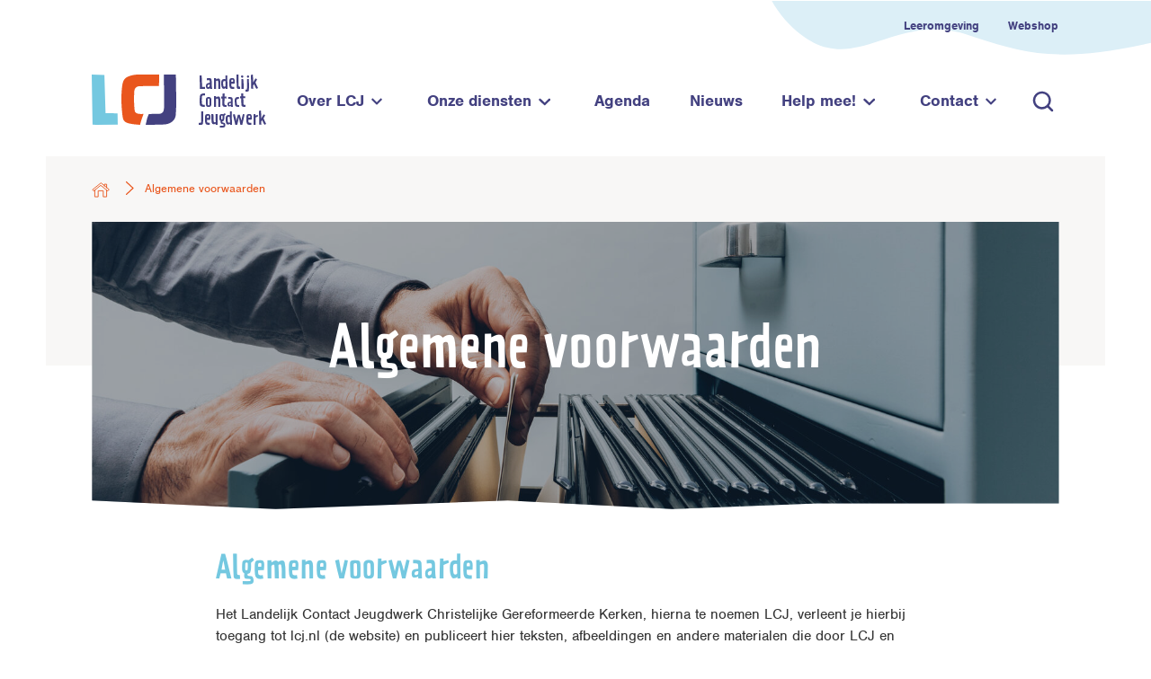

--- FILE ---
content_type: text/html; charset=UTF-8
request_url: https://www.lcj.nl/algemene-voorwaarden
body_size: 17092
content:
<!DOCTYPE html>
<html class="no-js" lang="nl">
<head>
  <title>Algemene voorwaarden</title>

  <meta charset="utf-8">
  <meta http-equiv="X-UA-Compatible" content="IE=edge">
  <meta name="viewport" content="width=device-width, initial-scale=1">
      <meta name="robots" content="index, follow">
        <meta name="twitter:card" content="summary">
  <meta property="og:image" content="https://www.lcj.nl/media/pages/algemene-voorwaarden/26a620d39e-1611757610/algemene-voorwaarden-744158275-1200x630-crop-50-50-q85.jpg">
<meta property="og:title" content="Algemene voorwaarden">
<meta property="og:type" content="website">
<meta property="og:description" content="">
<meta property="og:url" content="https://www.lcj.nl/algemene-voorwaarden">
<meta property="og:site_name" content="LCJ.nl">
    <link rel="apple-touch-icon" sizes="57x57" href="https://www.lcj.nl/media/site/4ea2ec9552-1597831811/o4yoccdn-400x400-57x57.png">
<link rel="apple-touch-icon" sizes="60x60" href="https://www.lcj.nl/media/site/4ea2ec9552-1597831811/o4yoccdn-400x400-60x60.png">
<link rel="apple-touch-icon" sizes="72x72" href="https://www.lcj.nl/media/site/4ea2ec9552-1597831811/o4yoccdn-400x400-72x72.png">
<link rel="apple-touch-icon" sizes="76x76" href="https://www.lcj.nl/media/site/4ea2ec9552-1597831811/o4yoccdn-400x400-76x76.png">
<link rel="apple-touch-icon" sizes="114x114" href="https://www.lcj.nl/media/site/4ea2ec9552-1597831811/o4yoccdn-400x400-114x114.png">
<link rel="apple-touch-icon" sizes="120x120" href="https://www.lcj.nl/media/site/4ea2ec9552-1597831811/o4yoccdn-400x400-120x120.png">
<link rel="apple-touch-icon" sizes="144x144" href="https://www.lcj.nl/media/site/4ea2ec9552-1597831811/o4yoccdn-400x400-144x144.png">
<link rel="apple-touch-icon" sizes="152x152" href="https://www.lcj.nl/media/site/4ea2ec9552-1597831811/o4yoccdn-400x400-152x152.png">
<link rel="apple-touch-icon" sizes="180x180" href="https://www.lcj.nl/media/site/4ea2ec9552-1597831811/o4yoccdn-400x400-180x180.png">
<link rel="icon" type="image/png" sizes="228x228" href="https://www.lcj.nl/media/site/4ea2ec9552-1597831811/o4yoccdn-400x400-228x228.png">
<link rel="manifest" href="/manifest.json">
<meta name="apple-mobile-web-app-capable" content="yes">
<meta name="apple-mobile-web-app-status-bar-style" content="black-translucent">
<meta name="apple-mobile-web-app-title" content="LCJ">
<meta name="theme-color" content="#74C8E0">
<meta name="application-name" content="LCJ">
<link rel="icon" type="image/png" sizes="32x32" href="https://www.lcj.nl/media/site/4ea2ec9552-1597831811/o4yoccdn-400x400-32x32.png">
<link rel="icon" type="image/png" sizes="16x16" href="https://www.lcj.nl/media/site/4ea2ec9552-1597831811/o4yoccdn-400x400-16x16.png">
<link rel="shortcut icon" href="https://www.lcj.nl/media/site/4ea2ec9552-1597831811/o4yoccdn-400x400-32x32.png">
                <link rel="stylesheet" type="text/css" href="/assets/1728305135/css/global.min.css" >    <link rel="stylesheet" href="/assets/css/custom.css">
            </head>

<body class="content-default template-default main-algemene-voorwaarden" data-main-page="algemene-voorwaarden" data-page="algemene-voorwaarden" data-fixnav-offset="100">
<!-- toolbox loading: toolbox/framework/notifications -->  <div class="notifications">
      </div>
<!-- toolbox loading: toolbox/framework/site-nav/site-nav-with-metamenu --><nav id="show-menu" class="site-nav site-nav-with-metamenu _submenu_enabled ">
          <div class="site-nav-with-metamenu__metamenu">
        <div class="container">
          
<ul class="structured-navlist">
                  <li>
          <a href="https://goedinvorm.nu/leeromgeving"  target="_blank">
              Leeromgeving          </a>
        </li>
                        <li>
          <a href="https://shop.ikc.nu/collections/all/bron_lcj"  target="_blank">
              Webshop          </a>
        </li>
          </ul>        </div>
      </div>
      <div class="site-nav__wrapper">
              <a class="logo" href="https://www.lcj.nl">
            <?xml version="1.0" encoding="UTF-8"?>
<svg width="194px" height="59px" viewBox="0 0 194 59" version="1.1" xmlns="http://www.w3.org/2000/svg" xmlns:xlink="http://www.w3.org/1999/xlink">
    <title>logo</title>
    <g id="Symbols" stroke="none" stroke-width="1" fill="none" fill-rule="evenodd">
        <g id="Menu" transform="translate(-140.000000, -65.000000)">
            <g id="logo" transform="translate(140.000000, 65.000000)">
                <path d="M0,0 L14.1104189,0.422265063 L15.3860383,43.0710364 C19.428028,43.0710364 28.7159161,43.2828522 28.7159161,43.2828522 L28.8593371,50.4504258 C28.8593371,50.4504258 28.8593371,53.6098978 29,55.859245 L4.89148319,56 L0.921204052,55.71849 L0,0 Z" id="Fill-1" fill="#74C8E0"></path>
                <path d="M47.7099928,39.909821 C48.0604263,43.1839381 51.5811877,43.8111272 53.9726224,43.8802129 C56.0848054,43.9479439 57.6111075,43.8111272 57.6111075,43.8111272 L55.1758686,50.8239961 L53.7440193,56 C53.7440193,56 48.7653999,55.650508 45.3870022,55.1628447 C38.7013884,54.1875181 35.3928036,52.8640542 34.5482042,47.8506047 C33.8445994,43.6716014 33,35.3826802 33,26.676536 C33,21.3826802 33.3504335,15.9506531 34.1265889,11.1458152 C35.181996,4.94571843 38.0662278,2.57784228 44.0496056,1.04712143 C47.4978163,0.140880503 49.4690046,0 53.1992047,0 C55.3812007,0 71.0576234,0.0704402516 75,0.0704402516 L74.8343654,12.8174165 C70.258197,12.8865022 54.8185907,12.7456217 52.4257871,13.0260281 C52.3915651,13.0287373 52.3573431,13.0328012 52.3244899,13.036865 C49.6360081,13.3077891 47.5594159,15.476536 47.3759859,18.1451379 C46.8133759,26.28776 46.9420507,32.6395743 47.7099928,39.909821" id="Fill-3" fill="#E9561D"></path>
                <path d="M80.2920333,0 C84.9764838,0.138171263 86.5021597,0.073149492 88.318829,0.073149492 L93.5866261,0.073149492 C93.6573348,11.3557813 94,20.6864054 94,29.323464 C94,34.4764393 93.8613022,39.5616836 93.4411294,45.0641509 C93.0209566,50.2862119 88.68733,54.4665699 82.4636058,55.3714562 C79.737242,55.7209482 76.8708207,55.8591195 73.5855863,55.8591195 C70.9979203,55.8591195 60,56 60,56 L61.7255639,48.4764393 L63.4960006,43.9492985 C63.4960006,43.9492985 68.0607903,43.8097726 72.7452408,43.8097726 C74.3130699,43.8097726 75.5640697,43.7623609 76.7144457,43.4507983 C78.3992161,42.9942912 79.6597344,41.600387 80.0363942,39.9016933 C80.8454647,36.2401548 80.5068789,30.5453314 80.5068789,30.439671 C80.5068789,17.1345912 80.362742,15.3925496 80.2920333,0" id="Fill-5" fill="#434180"></path>
                <path d="M120.411036,16 L120.255319,15.9068658 L120.018237,1.18896788 L120,1 L122.274024,1.09583371 L122.804302,13.717538 C123.765256,13.7931252 125.037643,13.7742284 125.96072,13.735085 C125.978957,14.1319176 125.978957,14.6043373 125.978957,15.094304 C125.978957,15.3966526 125.978957,15.717898 126,16 L120.411036,16 Z" id="Fill-7" fill="#434180"></path>
                <path d="M131.712587,15.9404044 L131.51025,15.2266761 C130.950595,15.4239092 130.208692,16 129.306068,16 C128.882739,16 128.424969,15.8609436 127.919844,15.5047889 C127.259738,15.0280241 127,13.9978716 127,12.9663001 C127,12.0936502 127.180812,11.2394466 127.462075,10.7641007 C128.00164,9.83185527 129.48688,9.2969138 131.270603,9.19616885 C131.292128,8.64136219 131.592046,6.89748138 130.908979,6.39943242 C130.367979,6.0049663 128.744977,6.39943242 128.061911,6.39943242 C128.040385,5.82476055 127.980115,5.21035828 127.980115,4.55480667 L127.980115,4.1787868 C128.925789,4.08087974 129.828413,4 130.590406,4 C131.47294,4 132.173227,4.10074495 132.516195,4.43703441 C132.796023,4.71514722 133.117466,5.34941469 133.217917,5.58637815 C133.559451,6.39943242 133.217917,12.8471089 134,15.9404044 L131.712587,15.9404044 Z M129.707872,11.3401916 C129.386429,11.477829 128.843993,11.8354026 128.724887,12.4498049 C128.703362,13.3636041 128.785158,13.9978716 129.687782,13.9978716 C130.771218,13.7580702 131.292128,13.3224548 131.231857,11.1415396 C130.247437,11.1216744 129.9877,11.2195814 129.707872,11.3401916 L129.707872,11.3401916 Z" id="Fill-9" fill="#434180"></path>
                <path d="M140.749656,15.9406011 C140.807428,12.7373011 140.749656,10.0091927 140.596974,7.16228639 C140.404402,6.80730701 140.134801,6.68850913 139.826685,6.68850913 C139.288858,6.68850913 138.65337,7.08450206 138.231087,7.32068356 C138.173315,10.0091927 138.269601,13.0144962 138.288858,15.9589864 C138,15.9802004 137.730399,16 137.480055,16 C136.980743,16 136.558459,15.9589864 136,15.9589864 L136.077029,4.07919859 C136.922971,4.07919859 137.480055,4.01979965 138.269601,4 C138.250344,4.49499116 138.288858,4.94755451 138.308116,5.32374779 C139.075653,4.92916912 139.961486,4.37619328 140.863824,4.37619328 C141.211829,4.37619328 141.576341,4.45397761 141.922971,4.65197407 C142.825309,5.5415439 142.96011,6.90771951 142.96011,8.2314673 C142.96011,8.74342958 142.940853,9.25822039 142.940853,9.7334119 C142.940853,11.03736 143,12.4799057 143,14.0228639 C143,14.6352387 142.980743,15.2674131 142.96011,15.9208014 L140.749656,15.9406011 Z" id="Fill-11" fill="#434180"></path>
                <path d="M149.021485,16 L148.917814,14.8842535 C148.570296,15.5353275 147.489779,15.8881591 146.612224,15.8881591 C146.123071,15.8881591 145.714226,15.7776496 145.509804,15.5539677 C144.18398,14.0281378 144,11.924463 144,10.0644417 C144,9.72891887 144.020442,9.41203622 144.020442,9.11379372 C144.040884,8.25767797 144.059866,6.30445588 145.448477,5.48562045 C146.019399,5.15142908 146.531915,5.05689686 147.123279,5.05689686 C147.571548,5.05689686 148.082603,5.11281733 148.673967,5.1687378 C148.653525,3.19554412 148.755736,1.68968578 148.673967,1.01864016 L150.877347,1 C150.837922,2.11840937 150.837922,3.29007634 150.837922,4.48038345 C150.837922,8.07260785 150.959116,11.9803835 151,15.8881591 L149.021485,16 Z M148.735294,7.29105273 C148.122028,7.01145038 146.470588,7.03009054 146.223821,8.16580863 C145.918648,9.48659684 146.223821,12.6128173 146.632666,13.1533819 C147.000626,13.6366945 148.122028,13.9535771 148.836045,12.9110598 C148.755736,10.752796 148.735294,9.24560625 148.735294,7.29105273 L148.735294,7.29105273 Z" id="Fill-13" fill="#434180"></path>
                <path d="M158.89874,10.119403 C157.742097,10.1577825 156.268838,10.119403 155.152127,10.199005 C155.23342,11.0732054 155.032327,12.7604833 155.651295,13.3972992 C156.508438,13.7739872 157.523889,13.7555082 158.440932,13.6958067 L158.460899,15.9218195 C157.983123,15.960199 157.444022,16 156.924887,16 C155.789636,16 154.694319,15.840796 154.115284,15.2850036 C153.159734,14.3511016 153,12.3240938 153,10.496091 C153,10.119403 153.018541,9.76119403 153.018541,9.42430704 L153.018541,8.05259417 C153.018541,6.36389481 153.118374,4.53731343 154.493226,4.15920398 C155.05372,4.09950249 155.729736,4 156.370097,4 C157.224388,4 158.043024,4.15920398 158.460899,4.79459844 C158.89874,5.44989339 159,6.40369581 159,7.39729922 C159,8.17057569 158.9401,8.96659559 158.9401,9.6830135 L158.89874,10.119403 Z M156.190397,5.6275764 C154.95246,5.6275764 155.17352,7.11869225 155.190635,7.89481166 C155.752555,7.97441365 156.468505,7.91471215 157.205847,7.93319119 L157.224388,6.4832978 C157.224388,5.94598436 156.728072,5.6275764 156.190397,5.6275764 L156.190397,5.6275764 Z" id="Fill-15" fill="#434180"></path>
                <path d="M163.441772,16 C162.434177,16 161.462025,15.7850288 161.355696,14.5761647 C161.070886,11.5889025 161.144304,8.68260339 161.091139,5.58087594 L161,0.0586285116 C161.355696,0.0195428372 161.656962,0 161.974684,0 C162.327848,0 162.698734,0.0195428372 163.177215,0.0781713488 L163.23038,6.55522596 C163.249367,8.44948526 163.264557,10.4972954 163.335443,12.6833013 C163.355696,13.5613331 164.186076,13.4817658 164.877215,13.5208515 C164.910127,14.1448264 165,14.8302216 165,15.4137149 C165,15.6091433 164.982278,15.7850288 164.963291,15.9413715 C164.522785,15.9413715 163.991139,16 163.441772,16" id="Fill-17" fill="#434180"></path>
                <path d="M168.594183,2.19759144 C168.594183,2.57225691 168.400277,2.90811775 168.186981,3.22658341 C167.99446,3.41391615 167.703601,3.52631579 167.412742,3.52631579 C167.199446,3.52631579 166.968144,3.47011597 166.774238,3.35771632 C166.290859,3.07671722 166,2.64719001 166,2.16146298 C166,2.03033006 166.019391,1.89785905 166.058172,1.76672614 C166.232687,1.22479929 166.716066,1 167.218837,1 C167.703601,1 168.186981,1.2074041 168.421053,1.59946476 C168.536011,1.80553078 168.594183,2.0102587 168.594183,2.19759144 M167.858726,15.9826048 C167.451524,15.9826048 167.024931,15.9826048 166.620499,16 C166.463989,12.8220339 166.405817,9.37912578 166.405817,6.35102587 L166.405817,5.11462979 C167.123269,5.09723461 167.858726,5.04103479 168.495845,5.04103479 C168.941828,8.35013381 168.981994,12.2413024 169,15.9638715 C168.632964,15.9826048 168.264543,15.9826048 167.858726,15.9826048" id="Fill-19" fill="#434180"></path>
                <path d="M174.927488,12.5758331 C174.927488,14.3192152 174.872116,15.3772968 174.85234,17.2187792 C174.835201,18.6286204 173.784443,19 172.458141,19 C171.995386,19 171.515491,18.9621613 171.018457,18.9033012 C171.018457,18.4730614 171,18.0596387 171,17.5901588 C171,17.3561196 171,17.1010589 171.018457,16.8263781 C171.738299,16.7885394 172.568886,17.0421987 172.603164,16.1606976 C172.824654,11.185612 172.641397,9.3245095 172.713909,4.91700405 C173.432432,4.85814388 173.895188,4.95484273 174.779829,4.95484273 L174.907713,10.6166303 C174.927488,11.360791 174.927488,12.0082529 174.927488,12.5758331 M173.415293,3.44830271 C172.880026,3.23248209 172.568886,2.7812208 172.568886,2.21223918 C172.568886,1.4302398 173.13975,1 173.839815,1 C174.170732,1 174.483191,1.1163189 174.669084,1.35175958 C174.889255,1.64465898 175,1.95857988 175,2.25288072 C175,2.54578013 174.889255,2.84008097 174.724456,3.07412021 C174.464733,3.44830271 173.874094,3.64310184 173.415293,3.44830271" id="Fill-21" fill="#434180"></path>
                <path d="M183.104888,16 C182.087406,14.3403521 181.249732,12.4473593 180.650375,10.7683811 C180.192294,11.2903003 180.072422,11.6769071 179.594363,12.1394546 C179.552979,13.162582 179.574385,14.5322748 179.654299,15.6520538 L177.379593,15.6520538 L177,0.462547463 C177.719229,0.346565412 178.437032,0.154642734 179.114877,0 C179.274706,2.14152572 179.612915,5.44287194 179.632893,8.70417673 C180.370674,7.27649292 181.229754,5.71211598 182.225829,4.26510183 C182.786657,4.53434588 183.303247,4.92095271 183.881199,5.40283051 C183.283268,6.42733863 182.765252,7.73904039 182.067428,8.93614084 C182.805209,10.7890922 184.002497,12.6986538 185,14.9382119 C184.460578,15.2267863 183.821263,15.6327235 183.104888,16" id="Fill-23" fill="#434180"></path>
                <path d="M125.944359,23.1449546 L125.166703,23.1449546 C124.092294,23.1449546 122.982115,23.2397224 122.572753,24.3395622 C122.425701,25.8318206 122.37006,27.1946076 122.37006,28.5373732 C122.37006,29.675921 122.407154,30.7944474 122.49989,31.9516818 C122.62972,33.873732 124.665931,33.9111052 125.814529,33.7989856 C125.777434,34.5264282 125.795981,34.9735718 125.74034,36 C124.648708,36 120.851844,36 120.388165,34.1340096 C120.147052,33.1462894 120,31.3550454 120,29.3582488 C120,27.4188468 120.12983,25.2899092 120.443807,23.4826482 C120.666372,22.1198612 121.445352,21.7274426 122.722455,21.3537106 C123.314639,21.1107848 124.110841,21 125.222345,21 C125.462133,21 125.721793,21 126,21.0186866 L125.944359,23.1449546 Z" id="Fill-25" fill="#434180"></path>
                <path d="M133,32.752729 C133,33.7564072 132.966773,34.4873042 132.573163,34.997627 C131.982748,35.7820361 131.410224,36 130.000639,36 C129.481789,36 128.570607,36 127.98147,35.6358567 C127.46262,35.3082582 127.213419,34.6700285 127.159744,34.1035833 C127.053674,32.752729 127.053674,31.8952302 127.053674,30.5456811 C127.033227,29.1230422 127,28.2655434 127,27.4080446 C127,25.820954 128.355911,25.1083294 129.447284,25.0182724 C129.608307,25 129.769329,25 129.946965,25 C131.054952,25 132.410863,25.2910536 132.76869,26.551851 C132.966773,27.2618652 132.982109,27.5176792 132.982109,27.9379449 L132.982109,28.7393213 C133,29.6529426 133,30.5626483 133,32.752729 M130.947604,27.6455861 C130.910543,27.0974134 130.573163,26.6967252 129.946965,26.7149976 C129.338658,26.7345752 129.071565,27.1705031 129.071565,27.7186758 C129.071565,29.7625771 129.017891,32.7344566 129.052396,33.1716896 C129.143131,34.4324869 129.75016,34.3946369 130.160383,34.3398196 C130.48115,34.2850024 130.947604,34.0853109 131.071565,33.3191742 C131.178914,32.6979117 131.071565,29.9805411 130.947604,27.6455861" id="Fill-27" fill="#434180"></path>
                <path d="M140.748281,35.9406011 C140.806052,32.7358869 140.748281,30.0091927 140.596974,27.1622864 C140.403026,26.807307 140.134801,26.6885091 139.825309,26.6885091 C139.287483,26.6885091 138.65337,27.0845021 138.231087,27.3206836 C138.173315,30.0091927 138.268226,33.0144962 138.288858,35.9589864 C138,35.9773718 137.730399,36 137.480055,36 C136.980743,36 136.557084,35.9589864 136,35.9589864 L136.077029,24.0791986 C136.922971,24.0791986 137.480055,24.0197996 138.268226,24 C138.250344,24.4949912 138.288858,24.9475545 138.308116,25.3237478 C139.075653,24.9291691 139.961486,24.3761933 140.862448,24.3761933 C141.211829,24.3761933 141.576341,24.4539776 141.922971,24.6519741 C142.825309,25.5415439 142.958735,26.9063052 142.958735,28.2314673 C142.958735,28.7434296 142.940853,29.2568061 142.940853,29.7319976 C142.940853,31.03736 143,32.4799057 143,34.0228639 C143,34.6352387 142.979367,35.2659988 142.958735,35.9193872 L140.748281,35.9406011 Z" id="Fill-29" fill="#434180"></path>
                <path d="M148.476541,36 C147.627875,36 146.817847,35.8063802 146.103036,35.3831827 C145.716651,35.0720081 145.621435,34.5685967 145.408924,34.2422091 C145.235051,32.8315508 145.177093,31.5744053 145.177093,30.2605569 C145.177093,29.1776692 145.217111,28.0560575 145.25437,26.7795501 C144.811408,26.7795501 144.465041,26.7795501 144.040018,26.7408261 C144.040018,25.9483681 144.020699,25.2527199 144,24.5377098 L145.390984,24.5183478 L145.390984,21.2309607 L147.666513,21 L147.627875,24.4408999 L149.710212,24.4021759 C149.729531,24.5957957 149.74885,24.8267564 149.74885,25.0992071 C149.74885,25.4076157 149.729531,25.7353863 149.729531,26.0451779 C149.729531,26.2775217 149.74885,26.4891204 149.768169,26.6633782 C149.151334,26.6246543 148.341306,26.6052923 147.666513,26.6246543 L147.587856,32.4235663 C147.568537,34.1440162 148.803588,34.0485893 149.884085,33.9711414 L150,35.8271252 C149.479761,35.9239351 148.958142,36 148.476541,36" id="Fill-31" fill="#434180"></path>
                <path d="M155.191798,36 C154.940624,36 154.779154,36 154.779154,35.9803618 L154.815036,34.8452749 C154.278086,35.1385384 153.48868,35.5234468 152.664673,35.5234468 C152.340453,35.5234468 152.039299,35.4501309 151.734302,35.3205189 C151.214011,34.9369198 151,34.1147346 151,33.2912402 C151,32.5580814 151.160188,31.84587 151.412644,31.3876458 C151.89449,30.5261842 153.686032,30.327184 154.815036,30.2708879 C154.779154,29.4853606 154.868859,27.6367532 154.456215,27.3618186 C153.955147,27.0332064 152.448099,27.0685551 151.840666,27.0685551 C151.822725,26.7019757 151.822725,26.3183766 151.822725,25.9347774 C151.822725,25.6598429 151.822725,25.3665794 151.840666,25.0576053 C152.163605,25.0196382 152.522426,25 152.915848,25 C154.169158,25 155.600598,25.1832897 156.032465,25.623185 C156.284921,25.8797905 156.445109,26.2084028 156.534814,26.4283504 C156.839812,27.1785289 156.660402,32.8133778 157,35.9803618 C156.515592,35.9803618 155.692866,36 155.191798,36 L155.191798,36 Z M154.599744,31.7358962 C153.937206,31.7358962 153.739855,31.8079029 153.506621,31.9008569 C153.220846,32.0278505 152.754378,32.3027851 152.648014,32.8683647 C152.628791,33.7128065 152.77232,34.0204713 153.579667,34.0204713 C154.545921,33.876458 154.90346,33.746846 154.849637,31.7358962 L154.599744,31.7358962 Z" id="Fill-33" fill="#434180"></path>
                <path d="M163.676954,36 C162.305451,36 160.107586,35.9440678 159.621575,34.6403148 C159.441304,34.1768765 159.281223,33.3006053 159.25959,32.7985472 C159.220652,31.4015738 159,30.0631961 159,28.8513317 C159,27.9391041 159.1197,27.1014528 159.582636,26.3769976 C160.227286,25.3529056 161.556966,25 162.807326,25 C163.110182,25 163.413037,25.0173123 163.695702,25.0546005 L163.635131,27.0654964 C162.849149,27.251937 161.760312,26.8590799 161.216614,27.8658596 C160.652726,28.9072639 161.376695,31.1791768 161.418517,33.0023002 C161.701183,34.0823245 163.091434,34.0650121 163.896164,33.9345036 C163.878858,34.4738499 164,35.07046 164,35.6657385 C164,35.7776029 163.978367,35.8881356 163.978367,36 L163.676954,36 Z" id="Fill-35" fill="#434180"></path>
                <path d="M170.942948,35.8496172 C170.505547,35.9425811 170.050487,36 169.614444,36 C168.779036,36 167.943627,35.8099708 167.203305,35.3683923 C166.822957,35.0648925 166.765904,34.7012395 166.556713,34.3786001 C166.234775,31.8343966 166.348879,29.0072001 166.234775,26.4862377 C165.797374,26.4862377 165.456418,26.4862377 165.038035,26.4465913 C165.038035,25.6632337 165.020376,24.9755742 165,24.2687751 L166.367897,24.2496354 L166.329862,21 L168.569844,21.0396464 L168.569844,24.1142909 C168.569844,24.1539373 169.898347,24.1539373 170.622368,24.1347977 C170.695721,24.6884798 170.659045,25.7206526 170.736473,26.3317536 C170.126556,26.2948414 169.273489,26.313981 168.607879,26.3317536 L168.607879,26.9059424 L168.721983,32.54393 C169.005886,34.1297849 169.898347,33.7839045 171,33.8618301 L170.942948,35.8496172 Z" id="Fill-37" fill="#434180"></path>
                <path d="M124,46.0628366 C124,48.7356373 123.965134,51.44614 123.802428,54.2307002 C123.712035,55.7549372 122.520145,56 121.093233,56 C120.443698,56 119.721849,55.943447 119.054236,55.943447 C119.01937,55.5300718 119,54.9079892 119,54.3626571 L119,53.8550269 C119.326705,53.817325 119.686983,53.8361759 120.045971,53.8361759 C120.696798,53.8361759 121.329545,53.779623 121.582645,53.2342908 C121.74406,52.8949731 121.725981,51.8972172 121.76343,50.7486535 C121.853822,47.9263914 121.799587,43.5408438 121.817665,41 C122.123709,41.018851 122.394886,41.018851 122.645403,41.018851 C123.154184,41.018851 123.566116,41 123.981921,41 C123.981921,42.6750449 124,44.3689408 124,46.0628366" id="Fill-39" fill="#434180"></path>
                <path d="M131.76446,50.3748676 C130.632753,50.4158136 129.193031,50.3748676 128.103136,50.4553477 C128.181185,51.0483586 127.986063,52.7243205 128.589547,53.3554536 C129.428571,53.7296152 129.952613,53.8298623 131.043902,53.4571126 L131.414634,55.7430286 C130.809756,55.9237557 130.188153,56 129.583275,56 C128.549129,56 127.615331,55.7430286 127.089895,55.2319096 C126.154704,54.3028592 126,52.2894458 126,50.4751147 C126,50.1178962 126.016725,49.7635016 126.016725,48.0480056 C126.016725,46.3692199 126.115679,44.5548888 127.459233,44.1793152 C128.044599,44.101659 128.763763,44 129.466202,44 C130.303833,44 131.102439,44.1609601 131.492683,44.7539711 C131.881533,45.3441581 132,46.1122485 132,47.0215319 C132,47.8701024 131.901045,48.8556301 131.803484,49.9414049 L131.76446,50.3748676 Z M129.154007,45.7776209 C127.945645,45.7776209 128.122648,47.1189552 128.139373,48.1666078 C128.687108,48.244264 129.388153,48.1849629 130.110105,48.20473 L130.188153,46.7052594 C130.24669,45.7578539 129.680836,45.7776209 129.154007,45.7776209 L129.154007,45.7776209 Z" id="Fill-41" fill="#434180"></path>
                <path d="M137.895498,56 L137.739349,54.6528155 C137.166801,55.0097981 136.304461,55.4050289 135.534968,55.4050289 C135.062299,55.4050289 134.631833,55.2477866 134.31672,54.869555 C134.022709,54.6528155 133.824357,54.3369142 133.588023,53.8212726 C133.334807,52.7744068 133.175844,51.6425452 133.11676,50.4951009 C133,48.4750325 133.059084,46.4365482 133,44.0410813 L135.359124,44.0793295 C135.498392,46.9323575 135.201568,49.7230551 135.713625,52.3961752 C135.813505,52.9514815 136.401527,53.1668044 136.990957,53.18947 C137.621182,53.2263015 137.836415,52.653996 137.895498,52.4358399 L137.680265,44.1189942 C138.368167,44.0793295 139.036375,44 139.646905,44 L139.940916,44 C139.978899,45.5455082 140,47.0697674 140,48.613859 C140,50.9894936 139.962018,53.3863771 139.940916,55.9405029 C139.272709,56 138.565113,55.9603353 137.895498,56" id="Fill-43" fill="#434180"></path>
                <path d="M147.452845,45.8519966 C147.471745,47.9209856 147.643202,49.8785047 146.942527,51.1522515 C146.623915,51.7231946 145.809836,51.9896347 145.321119,52.0263381 C145.321119,52.2737468 145.264417,52.8460493 145.434523,53.2049278 C146.036644,53.8139337 147.112633,53.2796941 147.944262,54.1551402 C148.360077,54.5915038 148.549084,55.4492778 148.549084,56.2825828 C148.549084,57.0805438 148.377628,57.8798641 148.017165,58.2210705 C147.377242,58.8491079 146.244552,59 145.056509,59 C144.168177,59 143.244744,58.9062022 142.510318,58.8858114 L142.510318,56.9853866 C144.056123,56.9677145 146.318804,57.1947324 146.565863,56.7203059 C146.849373,56.1683942 146.77242,55.2943076 145.944841,55.2576041 C145.491225,55.0468989 144.075024,55.0468989 143.772613,54.4215803 C143.282546,53.433305 143.262295,52.8052676 143.39595,51.759898 C142.490068,51.2854715 142.091803,50.373322 142.036451,49.3469839 C142.018901,48.8929482 142,48.4728972 142,48.0936279 C142,47.0700085 142.075603,46.2693288 142.206557,45.4890399 C142.319961,44.7495327 142.999036,44.3512319 143.641659,44.1242141 C144.018322,44.0671198 144.451688,43.9882753 144.886403,43.9882753 C145.35757,43.9882753 145.866538,44.0671198 146.301254,44.3512319 L147.848409,43 C148.43568,43.4567545 148.755641,43.8958369 149,44.502124 C148.303375,44.9779099 148.113018,45.3191164 147.452845,45.8519966 M143.942719,46.3835174 L143.923819,48.4728972 C143.903568,49.6895497 143.980521,49.6514868 144.188428,49.8037383 C144.413886,49.9750212 145.414272,49.9002549 145.510125,49.4040782 C145.697782,48.4728972 145.603279,48.1316907 145.603279,46.4773152 C145.736933,45.3762107 143.942719,45.4890399 143.942719,46.3835174" id="Fill-45" fill="#434180"></path>
                <path d="M154.021898,56 L153.918248,54.8828653 C153.430657,55.1628155 153.143066,55.3867757 152.633577,55.4587629 C152.166423,55.5334163 151.654015,55.6280661 151.185401,55.6280661 C150.735766,55.6280661 150.306569,55.5334163 150.040876,55.2188055 C149.185401,53.8390508 149,51.9007288 149,50.1117135 C149,49.7571098 149.021898,49.441166 149.021898,49.1052257 C149.021898,48.9945787 149,48.8626022 149,48.7159616 C149,47.7454675 149.246715,46.1804124 150.449635,45.4725382 C151.00146,45.1539282 151.551825,45.0072876 152.143066,45.0072876 C152.633577,45.0072876 153.143066,45.0979381 153.633577,45.2859047 C153.613139,43.3089229 153.756204,41.6718806 153.674453,41 L155.837956,41.0359936 C155.79562,42.1371312 155.776642,43.2742624 155.776642,44.4473871 C155.776642,48.0627444 155.959124,51.9393886 156,55.8880199 L154.021898,56 Z M153.551825,47.2975471 C153.265693,47.1682368 152.837956,47.0549236 152.410219,47.0549236 C151.89927,47.0549236 151.429197,47.2242268 151.306569,47.7068077 C151.205839,48.1373978 151.163504,48.7892819 151.163504,49.5158194 C151.163504,51.0248845 151.345985,52.7779062 151.633577,53.1485069 C151.837956,53.4111269 152.348905,53.5591006 152.837956,53.5591006 C153.226277,53.5591006 153.613139,53.467117 153.836496,53.2804835 C153.756204,51.1182012 153.551825,49.2545325 153.551825,47.2975471 L153.551825,47.2975471 Z" id="Fill-47" fill="#434180"></path>
                <path d="M167.477694,56 C167.152146,56 166.595434,55.9801348 166.081124,55.9801348 C165.833544,55.9801348 165.565446,55.9801348 165.373948,56 C164.85827,53.83895 164.263258,50.2901738 163.651831,47.5303299 C163.231902,49.8730046 162.468645,53.5211068 161.779251,56 L159.696023,56 C158.738531,51.9730401 157.895939,48.5037247 157,44.5760908 C157.688026,44.3377084 158.393834,44.2000709 159.103746,44.0397304 C159.561974,46.1241575 160.479798,48.9975168 160.898359,51.4608017 L162.505577,44.6754168 C162.832492,44.6754168 163.422033,44.6569706 163.93771,44.6569706 C164.205808,44.6569706 164.435606,44.6569706 164.628472,44.6754168 C165.373948,46.8364668 165.948443,49.0571125 166.443603,51.280596 C166.979798,48.9592054 167.477694,46.2220646 168.087753,44 L170,44.4384534 C169.387205,48.0283789 167.993371,52.8868393 167.477694,56" id="Fill-49" fill="#434180"></path>
                <path d="M177.90019,50.1207958 C176.742395,50.1577451 175.268061,50.1207958 174.151616,50.200379 C174.234316,51.0743723 174.03327,52.7612506 174.652091,53.3979157 C175.507605,53.7730933 176.52424,53.7560398 177.441065,53.6963524 L177.461027,55.921838 C176.983365,55.9587873 176.444392,56 175.92538,56 C174.790399,56 173.695342,55.8408337 173.117871,55.286594 C172.159696,54.3514922 172,52.3249645 172,50.4988157 C172,50.1207958 172.019962,49.7626717 172.019962,49.4258645 L172.019962,48.0544766 C172.019962,46.364756 172.119772,44.5371862 173.494297,44.1620085 C174.054658,44.1023212 174.730513,44 175.369297,44 C176.226236,44 177.043251,44.1620085 177.461027,44.7972525 C177.90019,45.4523922 178,46.4059687 178,47.3993368 C178,48.1724301 177.940114,48.9668404 177.940114,49.6830886 L177.90019,50.1207958 Z M175.191065,45.6300332 C173.953422,45.6300332 174.17443,47.1207958 174.19154,47.8953103 C174.751901,47.9763145 175.467681,47.9166272 176.2077,47.9351018 L176.226236,46.4841307 C176.226236,45.9469446 175.727186,45.6300332 175.191065,45.6300332 L175.191065,45.6300332 Z" id="Fill-51" fill="#434180"></path>
                <path d="M182.159601,47.9055153 C182.143392,50.9713649 182.179551,53.4569359 182.179551,56 L181.794264,56 C181.133416,56 180.471322,55.943844 180,55.9050696 C180.016209,52.5784958 180.087282,49.4391086 180.087282,46.3933148 C180.087282,45.6459053 180.087282,44.8971588 180.068579,44.168468 L181.899002,44 C181.899002,44.5254596 182.022444,45.2327577 182.022444,45.6459053 C182.927681,45.4212813 183.537406,45.1779387 184.566085,44.9345961 C184.791771,45.4587187 184.913965,46.0764345 185,46.485571 L182.159601,47.9055153 Z" id="Fill-53" fill="#434180"></path>
                <path d="M192.105639,56 C191.087794,54.3402089 190.249822,52.4470527 189.65025,50.7693104 C189.190578,51.2898938 189.072091,51.676534 188.593862,52.1391214 C188.55389,53.163718 188.572448,54.5321481 188.653819,55.6520238 L186.376874,55.6520238 L186,40.4612065 C186.719486,40.3465953 187.436117,40.1532752 188.114204,40 C188.27409,42.1417105 188.613847,45.4419608 188.632405,48.7035471 C189.371877,47.2757401 190.231263,45.7112281 191.227695,44.2654699 C191.785867,44.5347372 192.305496,44.9213774 192.883655,45.4032968 C192.284083,46.4265125 191.767309,47.7383274 191.067809,48.9355312 C191.805853,50.7886424 193.004996,52.6983689 194,54.9367394 C193.460385,55.2253387 192.823697,55.6340727 192.105639,56" id="Fill-55" fill="#434180"></path>
            </g>
        </g>
    </g>
</svg>        </a>
          <div class="site-nav__content">
      <ul class="site-nav__nav">
                                    <li id="site-nav__item-over-lcj" class=" _has-submenu">
              <a data-open-class="_submenu-open" data-open-nav="#site-nav__item-over-lcj" href="https://www.lcj.nl/over-lcj">
                  Over LCJ              </a>
                                  <ul class="site-nav__submenu">
                                              <li>
                          <a href="https://www.lcj.nl/over-lcj/algemene-gegevens">Algemene gegevens</a>
                        </li>
                                              <li>
                          <a href="https://www.lcj.nl/over-lcj/missie">Missie</a>
                        </li>
                                              <li>
                          <a href="https://www.lcj.nl/over-lcj/visie">Visie</a>
                        </li>
                                              <li>
                          <a href="https://www.lcj.nl/over-lcj/beleid">Beleid</a>
                        </li>
                                              <li>
                          <a href="https://www.lcj.nl/over-lcj/logo">Logo</a>
                        </li>
                                              <li>
                          <a href="https://www.lcj.nl/over-lcj/organisatie">Organisatie</a>
                        </li>
                                              <li>
                          <a href="https://www.lcj.nl/over-lcj/bestuur">Bestuur</a>
                        </li>
                                              <li>
                          <a href="https://www.lcj.nl/over-lcj/team">Team</a>
                        </li>
                                              <li>
                          <a href="https://www.lcj.nl/over-lcj/magazine">Magazine</a>
                        </li>
                                              <li>
                          <a href="https://www.lcj.nl/over-lcj/anbi">ANBI</a>
                        </li>
                                        </ul>
                            </li>
                                    <li id="site-nav__item-diensten" class=" _has-submenu">
              <a data-open-class="_submenu-open" data-open-nav="#site-nav__item-diensten" href="https://www.lcj.nl/diensten">
                  Onze diensten              </a>
                                  <ul class="site-nav__submenu">
                                              <li>
                          <a href="https://www.lcj.nl/diensten/advies">Advies</a>
                        </li>
                                              <li>
                          <a href="https://www.lcj.nl/diensten/jeugdbeleid">Jeugdbeleid</a>
                        </li>
                                              <li>
                          <a href="https://www.lcj.nl/diensten/plaatselijk-jeugdwerk-overleg">Plaatselijk Jeugdwerk Overleg</a>
                        </li>
                                              <li>
                          <a href="https://www.lcj.nl/diensten/toerusting">Toerusting</a>
                        </li>
                                              <li>
                          <a href="https://www.lcj.nl/diensten/cursussen">Cursussen</a>
                        </li>
                                              <li>
                          <a href="https://www.lcj.nl/diensten/advertising">Advertising</a>
                        </li>
                                              <li>
                          <a href="https://www.lcj.nl/diensten/audiovisuele-middelen">Audiovisuele middelen</a>
                        </li>
                                        </ul>
                            </li>
                                    <li id="site-nav__item-agenda" class="">
              <a  href="https://www.lcj.nl/agenda">
                  Agenda              </a>
                            </li>
                                    <li id="site-nav__item-nieuws" class="">
              <a  href="https://www.lcj.nl/nieuws">
                  Nieuws              </a>
                            </li>
                                    <li id="site-nav__item-help-mee" class=" _has-submenu">
              <a data-open-class="_submenu-open" data-open-nav="#site-nav__item-help-mee" href="https://www.lcj.nl/help-mee">
                  Help mee!              </a>
                                  <ul class="site-nav__submenu">
                                              <li>
                          <a href="https://www.lcj.nl/help-mee/steun-ons">Steun ons</a>
                        </li>
                                              <li>
                          <a href="https://www.lcj.nl/help-mee/vrijwilligers">Vrijwilligers</a>
                        </li>
                                              <li>
                          <a href="https://www.lcj.nl/help-mee/vacatures">Vacatures</a>
                        </li>
                                        </ul>
                            </li>
                                    <li id="site-nav__item-contact" class=" _has-submenu">
              <a data-open-class="_submenu-open" data-open-nav="#site-nav__item-contact" href="https://www.lcj.nl/contact">
                  Contact              </a>
                                  <ul class="site-nav__submenu">
                                              <li>
                          <a href="https://www.lcj.nl/contact/algemene-gegevens">Algemene gegevens</a>
                        </li>
                                              <li>
                          <a href="https://www.lcj.nl/contact/veelgestelde-vragen">FAQ</a>
                        </li>
                                              <li>
                          <a href="https://www.lcj.nl/contact/formulier">Contactformulier</a>
                        </li>
                                        </ul>
                            </li>
                </ul>
        <!-- toolbox loading: toolbox/blocks/search-nav-link --><a class="nav-search" href="https://www.lcj.nl/search">
    <span>Zoeken</span>
</a>
        <!-- toolbox loading: toolbox/blocks/frontend-auth-nav-link --><a class="btn-login" href="https://www.lcj.nl/member">
  Inloggen</a>
        <!-- toolbox loading: toolbox/blocks/lists-mylists-button -->    </div>
    <button class="show-menu hamburger hamburger--squeeze" type="button" data-menu=".site-nav">
      <span class="hamburger-box">
        <span class="hamburger-inner"></span>
      </span>
    </button>
  </div>
</nav>
<!-- toolbox loading: toolbox/sections/breadcrumbs/breadcrumbs-1 --><div class="breadcrumb-section grid">
  <div class="breadcrumb-section__wrapper grid--center">
      <!-- toolbox loading: toolbox/blocks/breadcrumbs-1 -->
<ol class="breadcrumb">
                        <li class="breadcrumb__item--home">
              <a href="https://www.lcj.nl">
                <span>LCJ</span>
              </a>
            </li>
                                <li class="breadcrumb__item--default _active">
              <span>Algemene voorwaarden</span>
            </li>
            </ol>
  </div>
</div><!-- toolbox loading: toolbox/sections/pagetitle/pagetitle-1 --><!-- toolbox loading: toolbox/blocks/page-title -->
<header class="page-title grid _none _has-image _md">
        <!-- toolbox loading: toolbox/elements/figure -->
<figure data-figure-id="1887723026" class="figure figurebg _landscape page-title__content" style="background: url('https://www.lcj.nl/media/pages/algemene-voorwaarden/26a620d39e-1611757610/algemene-voorwaarden-744158275-1600x500-crop-50-50-q85.jpg') center center no-repeat;;background-size: cover;background-position: 50% 50%">
  
                      <img src="https://www.lcj.nl/media/pages/algemene-voorwaarden/26a620d39e-1611757610/algemene-voorwaarden-744158275-1600x500-crop-50-50-q85.jpg" alt="">
                                  <h1>Algemene voorwaarden</h1>
                  </figure>

</header>
<!-- builder --><!-- toolbox loading: toolbox/sections/bodytext1 --><section class="bodytext bodytext-1 text--default grid _none">
  <div class="grid--center">
    <div class="text--max-width">
                  <h2>
                          <span>Algemene voorwaarden</span>
          </h2>
              <div class="text">
                    <p>Het Landelijk Contact Jeugdwerk Christelijke Gereformeerde Kerken, hierna te noemen LCJ, verleent je hierbij toegang tot lcj.nl (de website) en publiceert hier teksten, afbeeldingen en andere materialen die door LCJ en derden zijn aangeleverd. Het LCJ behoudt zich daarbij het recht voor op elk moment de inhoud aan te passen of onderdelen te verwijderen zonder daarover aan jou mededeling te hoeven doen.</p>
<p><strong>Annulering conferenties</strong><br />
Voor alle (Bijbelstudie)conferenties geldt een annuleringsregeling.</p>      </div>
        <!-- toolbox loading: toolbox/blocks/buttons -->
<div class="buttons ">
            <!-- toolbox loading: toolbox/elements/button --><a  href="https://www.lcj.nl/media/pages/algemene-voorwaarden/6b5a3ddb11-1749721877/annuleringsregeling-conferenties-2021.pdf" title=""  download="annuleringsregeling-conferenties-2021.pdf" class="btn">
    Download de annuleringsregeling    </a>    </div>    </div>
  </div>
</section>
<!-- /builder> --><div class="theme-builder"></div><!-- toolbox loading: toolbox/framework/footer/footer-1 --><footer class="site-footer footer-1">
  <div class="footer-1__container">
    <!-- column 1, logo & footer text   -->
    <div class="footer-1__col1">
              <a class="logo" href="https://www.lcj.nl">
          <!-- toolbox loading: toolbox/elements/figure -->
  <figure data-figure-id="20367088" class="figure _landscape ">
    
                      <img src="https://www.lcj.nl/media/site/856e2360f0-1599573230/logo.svg" alt="">
                                  </figure>
        </a>
                    <div class="text">
          <p>Het Landelijk Contact Jeugdwerk (LCJ) is een jongerenorganisatie vanuit de Christelijke Gereformeerde Kerken met hart en zorg voor alle jongeren van de gemeenten.</p>        </div>
            <div class="crkbo-logo">
                                            <!-- toolbox loading: toolbox/elements/figure -->
  <figure data-figure-id="2923041466" class="figure _landscape ">
    
                      <img src="https://www.lcj.nl/media/site/b9d47fb092-1755182555/keurmerk-crkbo-100x-q85.png" alt="">
                                  </figure>
                                                                <p>Wij zijn CRKBO gecertificeerd. </p>
                                    </div>
    </div>
    <!-- column 2, footer menu -->
    <nav class="footer-1__col2">
      
<ul class="footer-1__footermenu">
                  <li>
          <a href="https://www.lcjactie.nl"  target="_blank">
              Landelijke actie          </a>
        </li>
                        <li>
          <a href="https://geloofwaardigopvoeden.nl"  target="_blank">
              Geloofwaardig opvoeden          </a>
        </li>
                        <li>
          <a href="https://www.lcj.nl/help-mee/steun-ons" >
              Doneren          </a>
        </li>
                        <li>
          <a href="https://ikc.nu" >
              IKC          </a>
        </li>
                        <li>
          <a href="https://goedinvorm.nu"  target="_blank">
              Goed in vorm          </a>
        </li>
                        <li>
          <a href="https://www.lcj.nl/over-lcj/anbi" >
              ANBI          </a>
        </li>
          </ul>    </nav>
    <!-- column 3, text + newsletter -->
    <div class="footer-1__col3">
              <div class="text">
          <p>Schrijf je in voor onze nieuwsbrief</p>
<p><a class="btn topspace" href="https://www.lcj.nl/nieuwsbrief">Schrijf je in</a></p>        </div>
                        <!-- toolbox loading: toolbox/blocks/social-links --><div class="social-links">
      <div class="social-links__title">Volg ons</div>
    <ul>
          <li class="social-links__facebook">
        <a class="" href="https://www.facebook.com/lcjomhethartvanallejongeren">Facebook</a>
      </li>
                  <li class="social-links__instagram">
        <a class="" href="https://www.instagram.com/lcj_hartvoorallejongeren/">Instagram</a>
      </li>
                  <li class="social-links__twitter">
        <a class="" href="https://twitter.com/lcj">Twitter</a>
      </li>
              <li class="social-links__linkedin">
        <a class="" href="https://www.linkedin.com/company/landelijk-contact-jeugdwerk-christelijke-gereformeerde-kerken">Linkedin</a>
      </li>
              <li class="social-links__youtube">
        <a class="" href="https://youtube.com/lcjvideo">Youtube</a>
      </li>
          </ul>

  </div>    </div>
    <div class="footer-1__subfooter">
              <div class="colophon">
          <p>LCJ © 2026. Alle rechten voorbehouden.</p>        </div>
            <ul class="footer-1__subfooter-links">
                  <li>
            <a href="https://www.lcj.nl/algemene-voorwaarden" >
                Algemene voorwaarden            </a>
          </li>
                  <li>
            <a href="https://www.lcj.nl/disclaimer" >
                Disclaimer            </a>
          </li>
                  <li>
            <a href="https://www.lcj.nl/privacyverklaring" >
                Privacyverklaring            </a>
          </li>
                <!--<li>
          <a class="siteby" href="https://reprovinci.nl" target="_blank">
            door Reprovinci          </a>
        </li>-->
      </ul>
    </div>
  </div>
</footer>
    <!-- Global site tag (gtag.js) - Google Analytics Ga4 -->
    <script async src="https://www.googletagmanager.com/gtag/js?id=G-5VS5T3LLT8"></script>
    <script>
    window.dataLayer = window.dataLayer || [];
    function gtag(){dataLayer.push(arguments);}
    gtag('js', new Date());

    gtag('config', 'G-5VS5T3LLT8');
    </script>
<script type="text/javascript" src="/assets/1690802612/js/global.min.js" async></script><!-- toolbox loading: toolbox/blocks/url_popups --><div class="modal url-popup" id="url-popup-2783839027" tabindex="-1" role="dialog">
  <div class="modal-dialog" role="document">
    <div class="modal-content">
      <div class="modal-header">
        <h3 class="modal-title">U gaat naar de leeromgeving</h3>
        <button type="button" class="close" data-dismiss="modal" aria-label="Close">
          <span aria-hidden="true">&times;</span>
        </button>
      </div>
      <div id="url-popup-2783839027-body"  class="modal-body text">
        <p>U verlaat de website en gaat naar de leeromgeving op goedinvorm.nu. Als LCJ hebben wij op dit toerustingsplatform ons aanbod van materiaal, toerusting, verwerking en diensten voor de plaatselijke gemeenten aangeboden.</p>      </div>
      <div class="modal-footer">
        <button class="url-popup__stopshow-btn _show" data-id="url-popup-2783839027">Popup niet meer tonen</button><a class="btn topspace-sm" href="https://goedinvorm.nu/leeromgeving">OK, door naar de leeromgeving van Goed in Vorm
</a>      </div>
    </div>
  </div>
</div><div class="modal url-popup" id="url-popup-3570089792" tabindex="-1" role="dialog">
  <div class="modal-dialog" role="document">
    <div class="modal-content">
      <div class="modal-header">
        <h3 class="modal-title">U gaat naar de webshop</h3>
        <button type="button" class="close" data-dismiss="modal" aria-label="Close">
          <span aria-hidden="true">&times;</span>
        </button>
      </div>
      <div id="url-popup-3570089792-body"  class="modal-body text">
        <p>U verlaat de website en gaat naar de webshop van het Interkerkelijk Kenniscentrum (IKC). Als LCJ hebben wij in deze webshop ons materiaal aangeboden. Via onderstaande button gaat u naar de webshop met voorfiltering op LCJ materialen.</p>      </div>
      <div class="modal-footer">
        <button class="url-popup__stopshow-btn _show" data-id="url-popup-3570089792">Popup niet meer tonen</button><a class="btn topspace-sm" href="https://shop.ikc.nu/collections/all/bron_lcj">OK, doorgaan naar de webshop</a>      </div>
    </div>
  </div>
</div><div class="modal url-popup" id="url-popup-778820523" tabindex="-1" role="dialog">
  <div class="modal-dialog" role="document">
    <div class="modal-content">
      <div class="modal-header">
        <h3 class="modal-title">U gaat naar het workshopoverzicht</h3>
        <button type="button" class="close" data-dismiss="modal" aria-label="Close">
          <span aria-hidden="true">&times;</span>
        </button>
      </div>
      <div id="url-popup-778820523-body"  class="modal-body text">
        <p>U verlaat de website en gaat naar het platform goedinvorm.nu. Als LCJ hebben wij op dit toerustingsplatform ons aanbod van materiaal, toerusting, verwerking en diensten voor de plaatselijke gemeenten aangeboden.</p>      </div>
      <div class="modal-footer">
        <button class="url-popup__stopshow-btn _show" data-id="url-popup-778820523">Popup niet meer tonen</button><a class="btn topspace-sm" href="https://goedinvorm.nu/diensten/show:1">OK, ga naar het workshopoverzicht</a>      </div>
    </div>
  </div>
</div><div class="modal url-popup" id="url-popup-3514471919" tabindex="-1" role="dialog">
  <div class="modal-dialog" role="document">
    <div class="modal-content">
      <div class="modal-header">
        <h3 class="modal-title">U gaat naar workshops voor jongeren</h3>
        <button type="button" class="close" data-dismiss="modal" aria-label="Close">
          <span aria-hidden="true">&times;</span>
        </button>
      </div>
      <div id="url-popup-3514471919-body"  class="modal-body text">
        <p>U verlaat de website en gaat naar het platform goedinvorm.nu. Als LCJ hebben wij op dit toerustingsplatform ons aanbod van materiaal, toerusting, verwerking en diensten voor de plaatselijke gemeenten aangeboden.</p>      </div>
      <div class="modal-footer">
        <button class="url-popup__stopshow-btn _show" data-id="url-popup-3514471919">Popup niet meer tonen</button><a class="btn topspace-sm" href="https://goedinvorm.nu/diensten/show:1/voor-wie:jongeren#list-filtered">Ok, doorgaan naar workshops voor jongeren
</a>      </div>
    </div>
  </div>
</div><div class="modal url-popup" id="url-popup-3813388536" tabindex="-1" role="dialog">
  <div class="modal-dialog" role="document">
    <div class="modal-content">
      <div class="modal-header">
        <h3 class="modal-title">U gaat naar toerusting voor leidinggevenden
</h3>
        <button type="button" class="close" data-dismiss="modal" aria-label="Close">
          <span aria-hidden="true">&times;</span>
        </button>
      </div>
      <div id="url-popup-3813388536-body"  class="modal-body text">
        <p>U verlaat de website en gaat naar het platform goedinvorm.nu. Als LCJ hebben wij op dit toerustingsplatform ons aanbod van materiaal, toerusting, verwerking en diensten voor de plaatselijke gemeenten aangeboden.</p>      </div>
      <div class="modal-footer">
        <button class="url-popup__stopshow-btn _show" data-id="url-popup-3813388536">Popup niet meer tonen</button><a class="btn topspace-sm" href="https://goedinvorm.nu/diensten/show:1/voor-wie:leidinggevenden#list-filtered">Ok, doorgaan naar toerusting voor leidinggevenden
</a>      </div>
    </div>
  </div>
</div><div class="modal url-popup" id="url-popup-3067392195" tabindex="-1" role="dialog">
  <div class="modal-dialog" role="document">
    <div class="modal-content">
      <div class="modal-header">
        <h3 class="modal-title">U gaat naar aanbod Handreiking -12</h3>
        <button type="button" class="close" data-dismiss="modal" aria-label="Close">
          <span aria-hidden="true">&times;</span>
        </button>
      </div>
      <div id="url-popup-3067392195-body"  class="modal-body text">
        <p>U verlaat de website en gaat naar het platform goedinvorm.nu. Als LCJ hebben wij op dit toerustingsplatform ons materiaal aangeboden.</p>      </div>
      <div class="modal-footer">
        <button class="url-popup__stopshow-btn _show" data-id="url-popup-3067392195">Popup niet meer tonen</button><a class="btn topspace-sm" href="https://goedinvorm.nu/methoden/handreiking/min12
">OK, ga door naar overzichtspagina Handreiking -12
</a>      </div>
    </div>
  </div>
</div><div class="modal url-popup" id="url-popup-4236510019" tabindex="-1" role="dialog">
  <div class="modal-dialog" role="document">
    <div class="modal-content">
      <div class="modal-header">
        <h3 class="modal-title">Ga door naar de Zondagsschoolmethode</h3>
        <button type="button" class="close" data-dismiss="modal" aria-label="Close">
          <span aria-hidden="true">&times;</span>
        </button>
      </div>
      <div id="url-popup-4236510019-body"  class="modal-body text">
        <p>U verlaat de website en gaat naar het platform goedinvorm.nu. Als LCJ hebben wij op dit toerustingsplatform ons materiaal aangeboden.</p>      </div>
      <div class="modal-footer">
        <button class="url-popup__stopshow-btn _show" data-id="url-popup-4236510019">Popup niet meer tonen</button><a class="btn topspace-sm" href="https://goedinvorm.nu/methoden/zondagsschoolmethode
">Ok, ga door naar de Zondagsschoolmethode</a>      </div>
    </div>
  </div>
</div><div class="modal url-popup" id="url-popup-2077838938" tabindex="-1" role="dialog">
  <div class="modal-dialog" role="document">
    <div class="modal-content">
      <div class="modal-header">
        <h3 class="modal-title">U gaat naar aanbod Handreiking</h3>
        <button type="button" class="close" data-dismiss="modal" aria-label="Close">
          <span aria-hidden="true">&times;</span>
        </button>
      </div>
      <div id="url-popup-2077838938-body"  class="modal-body text">
        <p>U verlaat de website en gaat naar het platform goedinvorm.nu. Als LCJ hebben wij op dit toerustingsplatform ons materiaal aangeboden.</p>      </div>
      <div class="modal-footer">
        <button class="url-popup__stopshow-btn _show" data-id="url-popup-2077838938">Popup niet meer tonen</button><a class="btn topspace-sm" href="https://goedinvorm.nu/methoden/handreiking
">OK, ga door naar overzichtspagina Handreiking
</a>      </div>
    </div>
  </div>
</div><div class="modal url-popup" id="url-popup-3906970625" tabindex="-1" role="dialog">
  <div class="modal-dialog" role="document">
    <div class="modal-content">
      <div class="modal-header">
        <h3 class="modal-title">U gaat naar de webshop</h3>
        <button type="button" class="close" data-dismiss="modal" aria-label="Close">
          <span aria-hidden="true">&times;</span>
        </button>
      </div>
      <div id="url-popup-3906970625-body"  class="modal-body text">
        <p>U verlaat de website en gaat naar de webshop van goedinvorm.nu. Als LCJ hebben wij in deze webshop ons materiaal aangeboden. Via onderstaande button gaat u naar de webshop.</p>      </div>
      <div class="modal-footer">
        <button class="url-popup__stopshow-btn _show" data-id="url-popup-3906970625">Popup niet meer tonen</button><a class="btn topspace-sm" href="https://shop.goedinvorm.nu/products/hr-plus16-actueel-man-vrouw
">OK, doorgaan naar de webshop</a>      </div>
    </div>
  </div>
</div><div class="modal url-popup" id="url-popup-787925526" tabindex="-1" role="dialog">
  <div class="modal-dialog" role="document">
    <div class="modal-content">
      <div class="modal-header">
        <h3 class="modal-title">U gaat naar de webshop</h3>
        <button type="button" class="close" data-dismiss="modal" aria-label="Close">
          <span aria-hidden="true">&times;</span>
        </button>
      </div>
      <div id="url-popup-787925526-body"  class="modal-body text">
        <p>U verlaat de website en gaat naar de webshop van goedinvorm.nu. Als LCJ hebben wij in deze webshop ons materiaal aangeboden. Via onderstaande button gaat u naar de webshop.</p>      </div>
      <div class="modal-footer">
        <button class="url-popup__stopshow-btn _show" data-id="url-popup-787925526">Popup niet meer tonen</button><a class="btn topspace-sm" href="https://shop.goedinvorm.nu/products/hr-min16-actueel-mij-een-zorg
">OK, doorgaan naar de webshop</a>      </div>
    </div>
  </div>
</div><div class="modal url-popup" id="url-popup-2882524188" tabindex="-1" role="dialog">
  <div class="modal-dialog" role="document">
    <div class="modal-content">
      <div class="modal-header">
        <h3 class="modal-title">Vacatures LCJ</h3>
        <button type="button" class="close" data-dismiss="modal" aria-label="Close">
          <span aria-hidden="true">&times;</span>
        </button>
      </div>
      <div id="url-popup-2882524188-body"  class="modal-body text">
        <p>De vacatures die op dit moment open staan, worden ingevuld via het Interkerkelijk Kenniscentrum (IKC). Benieuwd naar de openstaande vacatures? Ga dan naar de website van het IKC.</p>      </div>
      <div class="modal-footer">
        <button class="url-popup__stopshow-btn _show" data-id="url-popup-2882524188">Popup niet meer tonen</button><a class="btn topspace-sm" href="https://www.ikc.nu/vacatures">Naar de IKC website</a>      </div>
    </div>
  </div>
</div><!--Start of Tawk.to Script-->
<script type="text/javascript">
  var Tawk_API = Tawk_API || {}, Tawk_LoadStart = new Date();
  (function () {
    var s1 = document.createElement("script"), s0 = document.getElementsByTagName("script")[0];
    s1.async = true;
    s1.src = 'https://embed.tawk.to/5fbb856e920fc91564c9aeeb/default';
    s1.charset = 'UTF-8';
    s1.setAttribute('crossorigin', '*');
    s0.parentNode.insertBefore(s1, s0);
  })();

  window.onbeforeprint = function () {
    if (Tawk_API) {
      Tawk_API.hideWidget();
    }
  };
  window.onafterprint = function () {
    if (Tawk_API) {
      Tawk_API.showWidget();
    }
  };
</script>
<!--End of Tawk.to Script-->
</body>
</html>


--- FILE ---
content_type: text/css
request_url: https://www.lcj.nl/assets/1728305135/css/global.min.css
body_size: 40999
content:
@import url("https://use.typekit.net/mfn0bhy.css");.form,.form fieldset{display:flex;flex-wrap:wrap;justify-content:space-between}.form fieldset{margin:1em 0;width:100%;border:1px solid rgba(67,65,128,.1);border-radius:4px}.form fieldset legend{font-weight:600}.form label{font-weight:500;margin-bottom:.3em}.form label input[type=checkbox],.form label input[type=checkbox]+span,.form label input[type=radio],.form label input[type=radio]+span{vertical-align:baseline}.form button{margin-top:1em}.form._newsletter-footer button{margin-top:0}.input-group{display:flex;flex-direction:column;margin:.5em 0;width:100%}.input-group label,.input-group p{color:#333;font-size:1em}.input-group input,.input-group select,.input-group textarea{padding:.7em 1em;border:1px solid #e5e2ef;border-radius:2px;background:#f2fcfc;font-size:1em}.input-group input::-moz-placeholder,.input-group select::-moz-placeholder,.input-group textarea::-moz-placeholder{color:#a1a1c0;font-size:1em}.input-group input:-ms-input-placeholder,.input-group select:-ms-input-placeholder,.input-group textarea:-ms-input-placeholder{color:#a1a1c0;font-size:1em}.input-group input::-ms-input-placeholder,.input-group select::-ms-input-placeholder,.input-group textarea::-ms-input-placeholder{color:#a1a1c0;font-size:1em}.input-group input::placeholder,.input-group select::placeholder,.input-group textarea::placeholder{color:#a1a1c0;font-size:1em}.input-group input:focus,.input-group select:focus,.input-group textarea:focus{border-color:#a1a1c0;background:#fff;outline-color:#e5e2ef}.input-group select{padding:.56em 1em}@media screen and (min-width:480px){.input-group.width-100{width:100%}.input-group.width-75{width:74%}.input-group.width-50{width:49%}.input-group.width-25{width:24%}.input-group.width-33{width:32.33333%}.input-group.width-66{width:65.66666%}}.input-group-options .input-checkbox,.input-group-options .input-radio{position:relative;padding-left:35px;cursor:pointer}.input-group-options .input-checkbox:hover .checkmark,.input-group-options .input-checkbox:hover .radiobtn,.input-group-options .input-radio:hover .checkmark,.input-group-options .input-radio:hover .radiobtn{background-color:#74c8e0}.input-group-options .input-checkbox:hover input:checked+.checkmark,.input-group-options .input-checkbox:hover input:checked+.radiobtn,.input-group-options .input-radio:hover input:checked+.checkmark,.input-group-options .input-radio:hover input:checked+.radiobtn{background:#8381bf}.input-group-options .input-checkbox input,.input-group-options .input-radio input{position:absolute;opacity:0;cursor:pointer;height:0;width:0}.input-group-options .input-checkbox input:checked+.checkmark,.input-group-options .input-checkbox input:checked+.radiobtn,.input-group-options .input-radio input:checked+.checkmark,.input-group-options .input-radio input:checked+.radiobtn{background:#434180}.input-group-options .input-checkbox input:checked+.checkmark:after,.input-group-options .input-checkbox input:checked+.radiobtn:after,.input-group-options .input-radio input:checked+.checkmark:after,.input-group-options .input-radio input:checked+.radiobtn:after{display:block}.input-group-options .checkmark,.input-group-options .radiobtn{position:absolute;top:0;left:0;height:25px;width:25px;background-color:#67c3dd}.input-group-options .checkmark:after,.input-group-options .radiobtn:after{content:"";position:absolute;display:none}.input-group-options .radiobtn{border-radius:50%}.input-group-options .radiobtn:after{top:9px;left:9px;width:8px;height:8px;border-radius:50%;background:#fff}.input-group-options .checkmark:after{left:9px;top:5px;width:5px;height:10px;border:solid #fff;border-width:0 3px 3px 0;transform:rotate(45deg)}.forms__errors,.forms__field_errors{width:100%;border:1px solid rgba(67,65,128,.1);padding:.7em 1em;border-radius:4px}.forms__errors p,.forms__field_errors p{color:red;margin:0}.angled-mask-bottom{position:relative;overflow:hidden}.angled-mask-bottom:after{content:"";display:block;position:absolute;top:100%;width:200%;height:100%;background:#fff;transform-origin:top left;transform:rotate(-3deg);left:0}.angled-mask-top{position:relative;overflow:hidden}.angled-mask-top:before{content:"";display:block;position:absolute;bottom:100%;width:200%;height:100%;background:#fff;transform-origin:top left;transform:rotate(3deg);left:0}.clearfix:after,.modal-footer:after,.modal-header:after{content:"";display:table;clear:both}.columns-full{-moz-column-width:800px;column-width:800px}.columns-full,.columns-half{-moz-column-gap:2em;column-gap:2em}.columns-half{-moz-column-width:400px;column-width:400px}.columns-third{-moz-column-width:266.66666667px;column-width:266.66666667px;-moz-column-gap:2em;column-gap:2em}.columns-headings-span-all h1,.columns-headings-span-all h2,.columns-headings-span-all h3{-moz-column-span:all;column-span:all}.flex--flex-start{display:flex;flex-wrap:wrap;justify-content:flex-start}.flex--flex-end{display:flex;flex-wrap:wrap;justify-content:flex-end}.flex--center{display:flex;flex-wrap:wrap;justify-content:center}.flex--space-between{display:flex;flex-wrap:wrap;justify-content:space-between}.flex--space-around{display:flex;flex-wrap:wrap;justify-content:space-around}.flexgrid-2{display:flex;flex-wrap:wrap;margin-left:-1%;margin-right:-1%;justify-content:center}.flexgrid-2._reverse{flex-direction:row-reverse}.flexgrid-2._center{justify-content:center}.flexgrid-2._flex-start{justify-content:flex-start}.flexgrid-2._flex-end{justify-content:flex-end}.flexgrid-2._space-around{justify-content:space-around}.flexgrid-2._space-between{justify-content:space-between}.flexgrid-2>*{margin:.6em 1%;width:100%}@media screen and (min-width:1110px){.flexgrid-2>*{width:48%}}.flexgrid-2._top-highlight>:first-child{width:100%}.flexgrid-2--top-highlight{display:flex;flex-wrap:wrap;margin-left:-1%;margin-right:-1%;justify-content:center}.flexgrid-2--top-highlight._reverse{flex-direction:row-reverse}.flexgrid-2--top-highlight._center{justify-content:center}.flexgrid-2--top-highlight._flex-start{justify-content:flex-start}.flexgrid-2--top-highlight._flex-end{justify-content:flex-end}.flexgrid-2--top-highlight._space-around{justify-content:space-around}.flexgrid-2--top-highlight._space-between{justify-content:space-between}.flexgrid-2--top-highlight>*{margin:.6em 1%;width:100%}@media screen and (min-width:1110px){.flexgrid-2--top-highlight>*{width:48%}}.flexgrid-2--top-highlight._top-highlight>:first-child,.flexgrid-2--top-highlight>:first-child{width:100%}.flexgrid-3{display:flex;flex-wrap:wrap;margin-left:-1%;margin-right:-1%;justify-content:center}.flexgrid-3._reverse{flex-direction:row-reverse}.flexgrid-3._center{justify-content:center}.flexgrid-3._flex-start{justify-content:flex-start}.flexgrid-3._flex-end{justify-content:flex-end}.flexgrid-3._space-around{justify-content:space-around}.flexgrid-3._space-between{justify-content:space-between}.flexgrid-3>*{margin:.6em 1%;width:100%}@media screen and (min-width:480px){.flexgrid-3>*{width:48%}}@media screen and (min-width:900px){.flexgrid-3>*{width:31.33333333%}}.flexgrid-4{display:flex;flex-wrap:wrap;margin-left:-1%;margin-right:-1%;justify-content:center}.flexgrid-4._reverse{flex-direction:row-reverse}.flexgrid-4._center{justify-content:center}.flexgrid-4._flex-start{justify-content:flex-start}.flexgrid-4._flex-end{justify-content:flex-end}.flexgrid-4._space-around{justify-content:space-around}.flexgrid-4._space-between{justify-content:space-between}.flexgrid-4>*{margin:.6em 1%;width:100%}@media screen and (min-width:480px){.flexgrid-4>*{width:48%}}@media screen and (min-width:900px){.flexgrid-4>*{width:31.33333333%}}@media screen and (min-width:1024px){.flexgrid-4>*{width:23%}}.row{display:flex;flex-wrap:wrap}.row>*{flex:1 1 auto}.row._reverse{flex-direction:row-reverse}.row._justify-space-between{justify-content:space-between}.row._justify-space-around{justify-content:space-around}.row._justify-end{justify-content:end}.row._justify-center{justify-content:center}.row._align-center{align-content:center}.row._align-end{align-content:end}.row._align-start{align-content:start}.col-1{width:8.33333%}.col-2{width:16.66666%}.col-3{width:25%}.col-4{width:33.33333%}.col-5{width:41.66666%}.col-6{width:50%}.col-7{width:58.33333%}.col-8{width:66.66666%}.col-9{width:75%}.col-10{width:83.33333%}.col-11{width:91.66666%}.col-12{width:100%}@media screen and (min-width:900px){.col-sm-1{width:8.33333%}}@media screen and (min-width:900px){.col-sm-2{width:16.66666%}}@media screen and (min-width:900px){.col-sm-3{width:25%}}@media screen and (min-width:900px){.col-sm-4{width:33.33333%}}@media screen and (min-width:900px){.col-sm-5{width:41.66666%}}@media screen and (min-width:900px){.col-sm-6{width:50%}}@media screen and (min-width:900px){.col-sm-7{width:58.33333%}}@media screen and (min-width:900px){.col-sm-8{width:66.66666%}}@media screen and (min-width:900px){.col-sm-9{width:75%}}@media screen and (min-width:900px){.col-sm-10{width:83.33333%}}@media screen and (min-width:900px){.col-sm-11{width:91.66666%}}@media screen and (min-width:900px){.col-sm-12{width:100%}}@media screen and (min-width:900px) and (max-width:1023px){.col-sm-only-1{width:8.33333%}}@media screen and (min-width:900px) and (max-width:1023px){.col-sm-only-2{width:16.66666%}}@media screen and (min-width:900px) and (max-width:1023px){.col-sm-only-3{width:25%}}@media screen and (min-width:900px) and (max-width:1023px){.col-sm-only-4{width:33.33333%}}@media screen and (min-width:900px) and (max-width:1023px){.col-sm-only-5{width:41.66666%}}@media screen and (min-width:900px) and (max-width:1023px){.col-sm-only-6{width:50%}}@media screen and (min-width:900px) and (max-width:1023px){.col-sm-only-7{width:58.33333%}}@media screen and (min-width:900px) and (max-width:1023px){.col-sm-only-8{width:66.66666%}}@media screen and (min-width:900px) and (max-width:1023px){.col-sm-only-9{width:75%}}@media screen and (min-width:900px) and (max-width:1023px){.col-sm-only-10{width:83.33333%}}@media screen and (min-width:900px) and (max-width:1023px){.col-sm-only-11{width:91.66666%}}@media screen and (min-width:900px) and (max-width:1023px){.col-sm-only-12{width:100%}}@media screen and (min-width:1024px){.col-md-1{width:8.33333%}}@media screen and (min-width:1024px){.col-md-2{width:16.66666%}}@media screen and (min-width:1024px){.col-md-3{width:25%}}@media screen and (min-width:1024px){.col-md-4{width:33.33333%}}@media screen and (min-width:1024px){.col-md-5{width:41.66666%}}@media screen and (min-width:1024px){.col-md-6{width:50%}}@media screen and (min-width:1024px){.col-md-7{width:58.33333%}}@media screen and (min-width:1024px){.col-md-8{width:66.66666%}}@media screen and (min-width:1024px){.col-md-9{width:75%}}@media screen and (min-width:1024px){.col-md-10{width:83.33333%}}@media screen and (min-width:1024px){.col-md-11{width:91.66666%}}@media screen and (min-width:1024px){.col-md-12{width:100%}}@media screen and (min-width:1024px) and (max-width:1299px){.col-md-only-1{width:8.33333%}}@media screen and (min-width:1024px) and (max-width:1299px){.col-md-only-2{width:16.66666%}}@media screen and (min-width:1024px) and (max-width:1299px){.col-md-only-3{width:25%}}@media screen and (min-width:1024px) and (max-width:1299px){.col-md-only-4{width:33.33333%}}@media screen and (min-width:1024px) and (max-width:1299px){.col-md-only-5{width:41.66666%}}@media screen and (min-width:1024px) and (max-width:1299px){.col-md-only-6{width:50%}}@media screen and (min-width:1024px) and (max-width:1299px){.col-md-only-7{width:58.33333%}}@media screen and (min-width:1024px) and (max-width:1299px){.col-md-only-8{width:66.66666%}}@media screen and (min-width:1024px) and (max-width:1299px){.col-md-only-9{width:75%}}@media screen and (min-width:1024px) and (max-width:1299px){.col-md-only-10{width:83.33333%}}@media screen and (min-width:1024px) and (max-width:1299px){.col-md-only-11{width:91.66666%}}@media screen and (min-width:1024px) and (max-width:1299px){.col-md-only-12{width:100%}}@media screen and (min-width:1300px){.col-lg-1{width:8.33333%}}@media screen and (min-width:1300px){.col-lg-2{width:16.66666%}}@media screen and (min-width:1300px){.col-lg-3{width:25%}}@media screen and (min-width:1300px){.col-lg-4{width:33.33333%}}@media screen and (min-width:1300px){.col-lg-5{width:41.66666%}}@media screen and (min-width:1300px){.col-lg-6{width:50%}}@media screen and (min-width:1300px){.col-lg-7{width:58.33333%}}@media screen and (min-width:1300px){.col-lg-8{width:66.66666%}}@media screen and (min-width:1300px){.col-lg-9{width:75%}}@media screen and (min-width:1300px){.col-lg-10{width:83.33333%}}@media screen and (min-width:1300px){.col-lg-11{width:91.66666%}}@media screen and (min-width:1300px){.col-lg-12{width:100%}}@media screen and (min-width:900px){.offset-sm-1{margin-left:8.33333%}}@media screen and (min-width:900px){.offset-sm-2{margin-left:16.66666%}}@media screen and (min-width:900px){.offset-sm-3{margin-left:25%}}@media screen and (min-width:900px){.offset-sm-4{margin-left:33.33333%}}@media screen and (min-width:900px){.offset-sm-5{margin-left:41.66666%}}@media screen and (min-width:900px){.offset-sm-6{margin-left:50%}}@media screen and (min-width:900px){.offset-sm-7{margin-left:58.33333%}}@media screen and (min-width:900px){.offset-sm-8{margin-left:66.66666%}}@media screen and (min-width:900px){.offset-sm-9{margin-left:75%}}@media screen and (min-width:900px){.offset-sm-10{margin-left:83.33333%}}@media screen and (min-width:900px){.offset-sm-11{margin-left:91.66666%}}@media screen and (min-width:900px){.offset-sm-12{margin-left:100%}}@media screen and (min-width:900px) and (max-width:1023px){.offset-sm-only-1{margin-left:8.33333%}}@media screen and (min-width:900px) and (max-width:1023px){.offset-sm-only-2{margin-left:16.66666%}}@media screen and (min-width:900px) and (max-width:1023px){.offset-sm-only-3{margin-left:25%}}@media screen and (min-width:900px) and (max-width:1023px){.offset-sm-only-4{margin-left:33.33333%}}@media screen and (min-width:900px) and (max-width:1023px){.offset-sm-only-5{margin-left:41.66666%}}@media screen and (min-width:900px) and (max-width:1023px){.offset-sm-only-6{margin-left:50%}}@media screen and (min-width:900px) and (max-width:1023px){.offset-sm-only-7{margin-left:58.33333%}}@media screen and (min-width:900px) and (max-width:1023px){.offset-sm-only-8{margin-left:66.66666%}}@media screen and (min-width:900px) and (max-width:1023px){.offset-sm-only-9{margin-left:75%}}@media screen and (min-width:900px) and (max-width:1023px){.offset-sm-only-10{margin-left:83.33333%}}@media screen and (min-width:900px) and (max-width:1023px){.offset-sm-only-11{margin-left:91.66666%}}@media screen and (min-width:900px) and (max-width:1023px){.offset-sm-only-12{margin-left:100%}}@media screen and (min-width:1024px){.offset-md-1{margin-left:8.33333%}}@media screen and (min-width:1024px){.offset-md-2{margin-left:16.66666%}}@media screen and (min-width:1024px){.offset-md-3{margin-left:25%}}@media screen and (min-width:1024px){.offset-md-4{margin-left:33.33333%}}@media screen and (min-width:1024px){.offset-md-5{margin-left:41.66666%}}@media screen and (min-width:1024px){.offset-md-6{margin-left:50%}}@media screen and (min-width:1024px){.offset-md-7{margin-left:58.33333%}}@media screen and (min-width:1024px){.offset-md-8{margin-left:66.66666%}}@media screen and (min-width:1024px){.offset-md-9{margin-left:75%}}@media screen and (min-width:1024px){.offset-md-10{margin-left:83.33333%}}@media screen and (min-width:1024px){.offset-md-11{margin-left:91.66666%}}@media screen and (min-width:1024px){.offset-md-12{margin-left:100%}}@media screen and (min-width:1024px) and (max-width:1299px){.offset-md-only-1{margin-left:8.33333%}}@media screen and (min-width:1024px) and (max-width:1299px){.offset-md-only-2{margin-left:16.66666%}}@media screen and (min-width:1024px) and (max-width:1299px){.offset-md-only-3{margin-left:25%}}@media screen and (min-width:1024px) and (max-width:1299px){.offset-md-only-4{margin-left:33.33333%}}@media screen and (min-width:1024px) and (max-width:1299px){.offset-md-only-5{margin-left:41.66666%}}@media screen and (min-width:1024px) and (max-width:1299px){.offset-md-only-6{margin-left:50%}}@media screen and (min-width:1024px) and (max-width:1299px){.offset-md-only-7{margin-left:58.33333%}}@media screen and (min-width:1024px) and (max-width:1299px){.offset-md-only-8{margin-left:66.66666%}}@media screen and (min-width:1024px) and (max-width:1299px){.offset-md-only-9{margin-left:75%}}@media screen and (min-width:1024px) and (max-width:1299px){.offset-md-only-10{margin-left:83.33333%}}@media screen and (min-width:1024px) and (max-width:1299px){.offset-md-only-11{margin-left:91.66666%}}@media screen and (min-width:1024px) and (max-width:1299px){.offset-md-only-12{margin-left:100%}}@media screen and (min-width:1300px){.offset-lg-1{margin-left:8.33333%}}@media screen and (min-width:1300px){.offset-lg-2{margin-left:16.66666%}}@media screen and (min-width:1300px){.offset-lg-3{margin-left:25%}}@media screen and (min-width:1300px){.offset-lg-4{margin-left:33.33333%}}@media screen and (min-width:1300px){.offset-lg-5{margin-left:41.66666%}}@media screen and (min-width:1300px){.offset-lg-6{margin-left:50%}}@media screen and (min-width:1300px){.offset-lg-7{margin-left:58.33333%}}@media screen and (min-width:1300px){.offset-lg-8{margin-left:66.66666%}}@media screen and (min-width:1300px){.offset-lg-9{margin-left:75%}}@media screen and (min-width:1300px){.offset-lg-10{margin-left:83.33333%}}@media screen and (min-width:1300px){.offset-lg-11{margin-left:91.66666%}}@media screen and (min-width:1300px){.offset-lg-12{margin-left:100%}}@media screen and (min-width:400px){.flexgrid-magic-2{display:flex;flex-wrap:wrap;justify-content:space-between;margin-left:-.1em;margin-right:-.1em}.flexgrid-magic-2>*{margin:.1em;flex-grow:1;flex-shrink:1;min-width:calc(25% - .2em);max-width:calc(50% - .2em)}.flexgrid-magic-2>:first-child:nth-last-child(2n),.flexgrid-magic-2>:first-child:nth-last-child(2n)~*,.flexgrid-magic-2>:first-child:nth-last-child(odd),.flexgrid-magic-2>:first-child:nth-last-child(odd)~*{flex:1 1 calc(50% - 0.2em)}.flexgrid-magic-2>:first-child:nth-last-child(3),.flexgrid-magic-2>:first-child:nth-last-child(3)~*,.flexgrid-magic-2>:first-child:nth-last-child(odd)~:nth-last-child(4)~*{flex:1 1 calc(33.3333% - 0.2em)}}@media screen and (min-width:400px){.flexgrid-magic,.flexgrid-magic-3{display:flex;flex-wrap:wrap;justify-content:space-between;margin-left:-.5em;margin-right:-.5em}.flexgrid-magic-3>*,.flexgrid-magic>*{margin:.5em;flex-grow:1;flex-shrink:1;min-width:calc(25% - 1em);max-width:calc(50% - 1em)}.flexgrid-magic-3>:first-child:nth-last-child(2n),.flexgrid-magic-3>:first-child:nth-last-child(2n)~*,.flexgrid-magic-3>:first-child:nth-last-child(odd),.flexgrid-magic-3>:first-child:nth-last-child(odd)~*,.flexgrid-magic>:first-child:nth-last-child(2n),.flexgrid-magic>:first-child:nth-last-child(2n)~*,.flexgrid-magic>:first-child:nth-last-child(odd),.flexgrid-magic>:first-child:nth-last-child(odd)~*{flex:1 1 calc(50% - 1em)}.flexgrid-magic-3>:first-child:nth-last-child(3),.flexgrid-magic-3>:first-child:nth-last-child(3)~*,.flexgrid-magic-3>:first-child:nth-last-child(odd)~:nth-last-child(4)~*,.flexgrid-magic>:first-child:nth-last-child(3),.flexgrid-magic>:first-child:nth-last-child(3)~*,.flexgrid-magic>:first-child:nth-last-child(odd)~:nth-last-child(4)~*{flex:1 1 calc(33.3333% - 1em)}}@media screen and (min-width:768px){.flexgrid-magic-3>*,.flexgrid-magic>*{flex-grow:1;flex-shrink:1;min-width:calc(25% - 1em);max-width:calc(50% - 1em)}.flexgrid-magic-3>:first-child:nth-last-child(4n),.flexgrid-magic-3>:first-child:nth-last-child(4n)~*,.flexgrid-magic>:first-child:nth-last-child(4n),.flexgrid-magic>:first-child:nth-last-child(4n)~*{flex:1 1 calc(25% - 1em)}.flexgrid-magic-3>:first-child:nth-last-child(3n),.flexgrid-magic-3>:first-child:nth-last-child(3n)~*,.flexgrid-magic-3>:first-child:nth-last-child(3n+5),.flexgrid-magic-3>:first-child:nth-last-child(3n+5)~*,.flexgrid-magic>:first-child:nth-last-child(3n),.flexgrid-magic>:first-child:nth-last-child(3n)~*,.flexgrid-magic>:first-child:nth-last-child(3n+5),.flexgrid-magic>:first-child:nth-last-child(3n+5)~*{flex:1 1 calc(33.3333% - 1em)}.flexgrid-magic-3>:first-child:nth-last-child(3n+5)~:nth-child(3)~*,.flexgrid-magic>:first-child:nth-last-child(3n+5)~:nth-child(3)~*{flex:1 1 calc(25% - 1em)}.flexgrid-magic-3>:first-child:nth-last-child(5),.flexgrid-magic-3>:first-child:nth-last-child(5)~*,.flexgrid-magic>:first-child:nth-last-child(5),.flexgrid-magic>:first-child:nth-last-child(5)~*{flex:1 1 calc(50% - 1em)}.flexgrid-magic-3>:first-child:nth-last-child(3n+5):not(:nth-last-child(odd)),.flexgrid-magic-3>:first-child:nth-last-child(3n+5):not(:nth-last-child(odd))~*,.flexgrid-magic-3>:first-child:nth-last-child(5)~:nth-child(2)~*,.flexgrid-magic>:first-child:nth-last-child(3n+5):not(:nth-last-child(odd)),.flexgrid-magic>:first-child:nth-last-child(3n+5):not(:nth-last-child(odd))~*,.flexgrid-magic>:first-child:nth-last-child(5)~:nth-child(2)~*{flex:1 1 calc(33.3333% - 1em)}.flexgrid-magic-3>:first-child:nth-last-child(3n+5):not(:nth-last-child(odd))~:nth-child(6)~*,.flexgrid-magic>:first-child:nth-last-child(3n+5):not(:nth-last-child(odd))~:nth-child(6)~*{flex:1 1 calc(25% - 1em)}.flexgrid-magic-3>:first-child:nth-last-child(3n+7),.flexgrid-magic-3>:first-child:nth-last-child(3n+7)~*,.flexgrid-magic>:first-child:nth-last-child(3n+7),.flexgrid-magic>:first-child:nth-last-child(3n+7)~*{flex:1 1 calc(33.3333% - 1em)}.flexgrid-magic-3>:first-child:nth-last-child(3n+7)~:nth-last-child(5)~*,.flexgrid-magic>:first-child:nth-last-child(3n+7)~:nth-last-child(5)~*{flex:1 1 calc(25% - 1em)}.flexgrid-magic-3>:first-child:nth-last-child(3n+8):not(:nth-last-child(4n+3)),.flexgrid-magic-3>:first-child:nth-last-child(3n+8):not(:nth-last-child(4n+3))~*,.flexgrid-magic>:first-child:nth-last-child(3n+8):not(:nth-last-child(4n+3)),.flexgrid-magic>:first-child:nth-last-child(3n+8):not(:nth-last-child(4n+3))~*{flex:1 1 calc(33.3333% - 1em)}.flexgrid-magic-3>:first-child:nth-last-child(3n+8):not(:nth-last-child(4n+3))~:nth-last-child(9)~*,.flexgrid-magic>:first-child:nth-last-child(3n+8):not(:nth-last-child(4n+3))~:nth-last-child(9)~*{flex:1 1 calc(25% - 1em)}}.flexgrid-shuffle{display:flex;flex-wrap:wrap;margin-left:-1%;margin-right:-1%;justify-content:center}.flexgrid-shuffle._reverse{flex-direction:row-reverse}.flexgrid-shuffle._center{justify-content:center}.flexgrid-shuffle._flex-start{justify-content:flex-start}.flexgrid-shuffle._flex-end{justify-content:flex-end}.flexgrid-shuffle._space-around{justify-content:space-around}.flexgrid-shuffle._space-between{justify-content:space-between}.flexgrid-shuffle>*{margin:.6em 1%;width:100%}@media screen and (min-width:900px){.flexgrid-shuffle>:nth-child(4n -1),.flexgrid-shuffle>:nth-child(4n - 2){width:32%}.flexgrid-shuffle>:nth-child(4n -1).card-default,.flexgrid-shuffle>:nth-child(4n - 2).card-default{background:#e9561d;border-color:transparent;color:#fff}.flexgrid-shuffle>:nth-child(4n -1).card-default,.flexgrid-shuffle>:nth-child(4n -1).card-default .intro,.flexgrid-shuffle>:nth-child(4n -1).card-default .section-intro,.flexgrid-shuffle>:nth-child(4n -1).card-default .text,.flexgrid-shuffle>:nth-child(4n -1).card-default .text .intro,.flexgrid-shuffle>:nth-child(4n - 2).card-default,.flexgrid-shuffle>:nth-child(4n - 2).card-default .intro,.flexgrid-shuffle>:nth-child(4n - 2).card-default .section-intro,.flexgrid-shuffle>:nth-child(4n - 2).card-default .text,.flexgrid-shuffle>:nth-child(4n - 2).card-default .text .intro{color:#fff}.flexgrid-shuffle>:nth-child(4n -1).card-default .text h1,.flexgrid-shuffle>:nth-child(4n -1).card-default .text h2,.flexgrid-shuffle>:nth-child(4n -1).card-default .text h3,.flexgrid-shuffle>:nth-child(4n -1).card-default .text h4,.flexgrid-shuffle>:nth-child(4n -1).card-default .text h5,.flexgrid-shuffle>:nth-child(4n -1).card-default .text h6,.flexgrid-shuffle>:nth-child(4n -1).card-default h1,.flexgrid-shuffle>:nth-child(4n -1).card-default h2,.flexgrid-shuffle>:nth-child(4n -1).card-default h3,.flexgrid-shuffle>:nth-child(4n -1).card-default h4,.flexgrid-shuffle>:nth-child(4n -1).card-default h5,.flexgrid-shuffle>:nth-child(4n -1).card-default h6,.flexgrid-shuffle>:nth-child(4n - 2).card-default .text h1,.flexgrid-shuffle>:nth-child(4n - 2).card-default .text h2,.flexgrid-shuffle>:nth-child(4n - 2).card-default .text h3,.flexgrid-shuffle>:nth-child(4n - 2).card-default .text h4,.flexgrid-shuffle>:nth-child(4n - 2).card-default .text h5,.flexgrid-shuffle>:nth-child(4n - 2).card-default .text h6,.flexgrid-shuffle>:nth-child(4n - 2).card-default h1,.flexgrid-shuffle>:nth-child(4n - 2).card-default h2,.flexgrid-shuffle>:nth-child(4n - 2).card-default h3,.flexgrid-shuffle>:nth-child(4n - 2).card-default h4,.flexgrid-shuffle>:nth-child(4n - 2).card-default h5,.flexgrid-shuffle>:nth-child(4n - 2).card-default h6{color:#fff!important}.flexgrid-shuffle>:nth-child(4n -1).card-default .readmore,.flexgrid-shuffle>:nth-child(4n -1).card-default a:not(.btn):not(.filter-label a):not(h4 a):not(h3 a):not(h2 a):not(h1 a),.flexgrid-shuffle>:nth-child(4n - 2).card-default .readmore,.flexgrid-shuffle>:nth-child(4n - 2).card-default a:not(.btn):not(.filter-label a):not(h4 a):not(h3 a):not(h2 a):not(h1 a){color:#fff}.flexgrid-shuffle>:nth-child(4n -1).card-default .readmore:after,.flexgrid-shuffle>:nth-child(4n - 2).card-default .readmore:after{background-image:url(/assets/cicons/angle-right/FFFFFF);background-position:50%;background-repeat:no-repeat;background-size:contain;width:15px;height:9px;display:block;text-indent:-999em;content:"";display:inline-block;margin-left:.35em;vertical-align:-.01em;transform:rotate(0deg)}.flexgrid-shuffle>:nth-child(4n -1).card-default figure,.flexgrid-shuffle>:nth-child(4n - 2).card-default figure{-ms-grid-row:4;-ms-grid-row-span:1;grid-row:4/span 1;margin-bottom:2em}.flexgrid-shuffle>:nth-child(4n -1).card-default .card__tags,.flexgrid-shuffle>:nth-child(4n - 2).card-default .card__tags{-ms-grid-row:3;-ms-grid-row-span:1;grid-row:3/span 1}.flexgrid-shuffle>:nth-child(4n -1).card-default .card__title,.flexgrid-shuffle>:nth-child(4n - 2).card-default .card__title{-ms-grid-row:2;-ms-grid-row-span:1;grid-row:2/span 1}.flexgrid-shuffle>:nth-child(4n -1).card-default .card__meta,.flexgrid-shuffle>:nth-child(4n - 2).card-default .card__meta{-ms-grid-row:5;-ms-grid-row-span:1;grid-row:5/span 1}.flexgrid-shuffle>:nth-child(4n -1).card-default .card__teasertext,.flexgrid-shuffle>:nth-child(4n - 2).card-default .card__teasertext{-ms-grid-row:6;-ms-grid-row-span:1;grid-row:6/span 1}.flexgrid-shuffle>:nth-child(4n -1).card-default .card__readmore,.flexgrid-shuffle>:nth-child(4n - 2).card-default .card__readmore{-ms-grid-row:7;-ms-grid-row-span:1;grid-row:7/span 1}}@media screen and (min-width:900px){.flexgrid-shuffle>:nth-child(4n),.flexgrid-shuffle>:nth-child(4n - 3){width:64%}}.gridtest{margin-bottom:-5em}@media screen and (max-width:899px){.gridtest{display:-ms-grid;display:grid;-ms-grid-columns:.5rem .5rem calc((100% - 2rem)/24) calc((100% - 2rem)/24) calc((100% - 2rem)/24) calc((100% - 2rem)/24) calc((100% - 2rem)/24) calc((100% - 2rem)/24) calc((100% - 2rem)/24) calc((100% - 2rem)/24) calc((100% - 2rem)/24) calc((100% - 2rem)/24) calc((100% - 2rem)/24) calc((100% - 2rem)/24) calc((100% - 2rem)/24) calc((100% - 2rem)/24) calc((100% - 2rem)/24) calc((100% - 2rem)/24) calc((100% - 2rem)/24) calc((100% - 2rem)/24) calc((100% - 2rem)/24) calc((100% - 2rem)/24) calc((100% - 2rem)/24) calc((100% - 2rem)/24) calc((100% - 2rem)/24) calc((100% - 2rem)/24) .5rem .5rem;grid-template-columns:.5rem .5rem calc((100% - 2rem)/24) calc((100% - 2rem)/24) calc((100% - 2rem)/24) calc((100% - 2rem)/24) calc((100% - 2rem)/24) calc((100% - 2rem)/24) calc((100% - 2rem)/24) calc((100% - 2rem)/24) calc((100% - 2rem)/24) calc((100% - 2rem)/24) calc((100% - 2rem)/24) calc((100% - 2rem)/24) calc((100% - 2rem)/24) calc((100% - 2rem)/24) calc((100% - 2rem)/24) calc((100% - 2rem)/24) calc((100% - 2rem)/24) calc((100% - 2rem)/24) calc((100% - 2rem)/24) calc((100% - 2rem)/24) calc((100% - 2rem)/24) calc((100% - 2rem)/24) calc((100% - 2rem)/24) calc((100% - 2rem)/24) .5rem .5rem;-ms-grid-rows:auto auto auto auto auto auto auto auto auto auto auto auto;grid-template-rows:auto auto auto auto auto auto auto auto auto auto auto auto}}@media screen and (min-width:900px) and (max-width:1794px){.gridtest{display:-ms-grid;display:grid;-ms-grid-columns:4vw 4vw calc((100% - 16vw)/24) calc((100% - 16vw)/24) calc((100% - 16vw)/24) calc((100% - 16vw)/24) calc((100% - 16vw)/24) calc((100% - 16vw)/24) calc((100% - 16vw)/24) calc((100% - 16vw)/24) calc((100% - 16vw)/24) calc((100% - 16vw)/24) calc((100% - 16vw)/24) calc((100% - 16vw)/24) calc((100% - 16vw)/24) calc((100% - 16vw)/24) calc((100% - 16vw)/24) calc((100% - 16vw)/24) calc((100% - 16vw)/24) calc((100% - 16vw)/24) calc((100% - 16vw)/24) calc((100% - 16vw)/24) calc((100% - 16vw)/24) calc((100% - 16vw)/24) calc((100% - 16vw)/24) calc((100% - 16vw)/24) 4vw 4vw;grid-template-columns:4vw 4vw calc((100% - 16vw)/24) calc((100% - 16vw)/24) calc((100% - 16vw)/24) calc((100% - 16vw)/24) calc((100% - 16vw)/24) calc((100% - 16vw)/24) calc((100% - 16vw)/24) calc((100% - 16vw)/24) calc((100% - 16vw)/24) calc((100% - 16vw)/24) calc((100% - 16vw)/24) calc((100% - 16vw)/24) calc((100% - 16vw)/24) calc((100% - 16vw)/24) calc((100% - 16vw)/24) calc((100% - 16vw)/24) calc((100% - 16vw)/24) calc((100% - 16vw)/24) calc((100% - 16vw)/24) calc((100% - 16vw)/24) calc((100% - 16vw)/24) calc((100% - 16vw)/24) calc((100% - 16vw)/24) calc((100% - 16vw)/24) 4vw 4vw;-ms-grid-rows:auto auto auto auto auto auto auto auto auto auto auto auto;grid-template-rows:auto auto auto auto auto auto auto auto auto auto auto auto}}@media screen and (min-width:1794px){.gridtest{display:-ms-grid;display:grid;-ms-grid-columns:1fr minmax(1em,1fr) 67.41666667px 67.41666667px 67.41666667px 67.41666667px 67.41666667px 67.41666667px 67.41666667px 67.41666667px 67.41666667px 67.41666667px 67.41666667px 67.41666667px 67.41666667px 67.41666667px 67.41666667px 67.41666667px 67.41666667px 67.41666667px 67.41666667px 67.41666667px 67.41666667px 67.41666667px 67.41666667px 67.41666667px minmax(1em,1fr) 1fr;grid-template-columns:1fr minmax(1em,1fr) 67.41666667px 67.41666667px 67.41666667px 67.41666667px 67.41666667px 67.41666667px 67.41666667px 67.41666667px 67.41666667px 67.41666667px 67.41666667px 67.41666667px 67.41666667px 67.41666667px 67.41666667px 67.41666667px 67.41666667px 67.41666667px 67.41666667px 67.41666667px 67.41666667px 67.41666667px 67.41666667px 67.41666667px minmax(1em,1fr) 1fr;-ms-grid-rows:auto auto auto auto auto auto auto auto auto auto auto auto;grid-template-rows:auto auto auto auto auto auto auto auto auto auto auto auto}}.gridtest p{-ms-grid-column:3;grid-column-start:3;-ms-grid-column-span:24;grid-column-end:span 24;-ms-grid-row:1;grid-row-start:1;-ms-grid-row-span:1;grid-row-end:span 1}
/*!
 * Hamburgers
 * @description Tasty CSS-animated hamburgers
 * @author Jonathan Suh @jonsuh
 * @site https://jonsuh.com/hamburgers
 * @link https://github.com/jonsuh/hamburgers
 */.hamburger:focus{outline:0}.hamburger-box{width:20px;height:12px;display:inline-block;position:relative}.hamburger-inner{display:block;top:50%;margin-top:-2px}.hamburger-inner:after,.hamburger-inner:before{content:"";display:block}.hamburger-inner:before{top:-7px}.hamburger-inner:after{bottom:-7px}.hamburger--squeeze .hamburger-inner{transition-duration:75ms;transition-timing-function:cubic-bezier(.55,.055,.675,.19)}.hamburger--squeeze .hamburger-inner:before{transition:top 75ms ease .12s,opacity 75ms ease}.hamburger--squeeze .hamburger-inner:after{transition:bottom 75ms ease .12s,transform 75ms cubic-bezier(.55,.055,.675,.19)}._open .hamburger-inner,._open .hamburger-inner:after,._open .hamburger-inner:before{background-color:#fff;width:20px}._open .hamburger--squeeze .hamburger-inner{transform:rotate(45deg);transition-delay:.12s;transition-timing-function:cubic-bezier(.215,.61,.355,1)}._open .hamburger--squeeze .hamburger-inner:before{top:0;opacity:0;transition:top 75ms ease,opacity 75ms ease .12s}._open .hamburger--squeeze .hamburger-inner:after{bottom:0;transform:rotate(-90deg);transition:bottom 75ms ease,transform 75ms cubic-bezier(.215,.61,.355,1) .12s}.section-padding{padding-top:1em;padding-bottom:1em}@media screen and (min-width:1110px){.section-padding{padding-top:3em;padding-bottom:3em}}.section-margin{margin-top:1em;margin-bottom:1em}@media screen and (min-width:1110px){.section-margin{margin-top:3em;margin-bottom:3em}}.section-smart-spacing:not(._loud):not(._soft){margin-top:1em;margin-bottom:1em}@media screen and (min-width:1110px){.section-smart-spacing:not(._loud):not(._soft){margin-top:3em;margin-bottom:3em}}.section-smart-spacing._loud,.section-smart-spacing._soft{padding-top:1em;padding-bottom:1em}@media screen and (min-width:1110px){.section-smart-spacing._loud,.section-smart-spacing._soft{padding-top:3em;padding-bottom:3em}}.breadcrumb{padding:1em 0;list-style:none;background-color:transparent;border-radius:4px}.breadcrumb>li{display:inline-block}.breadcrumb>li+li:before{padding:0 5px;color:#e9561d}.breadcrumb>._active,.breadcrumb a{color:#e9561d}.breadcrumb a:after{content:"\00bb";margin-left:.2em}.breadcrumb li:first-child a:focus,.breadcrumb li:first-child a:hover,.category-nav a{text-decoration:none}.category-nav a{display:block;padding:.3em 0}.category-nav ul ul{padding-left:.65em}.category-nav ul ul li:not(._open){display:none}.category-nav li._active>ul>li{display:block}.category-nav .navlist__count{line-height:0;font-size:.65em;margin-left:.5em;vertical-align:middle;width:1.4em;height:1.4em;background:#434180;border-radius:50%;display:inline-flex;justify-content:center;align-items:center}.language-switch{list-style:none;padding:0;margin:0;text-transform:uppercase}.language-switch a{font-size:.666em;text-decoration:none;display:block;padding:0 .2rem}.language-switch li{display:flex}.language-switch li:not(:first-child){margin-left:.1rem}.language-switch li:not(:first-child):before{font-size:.666em;content:"|";display:inline-block}.language-switch ._active a{color:#95a5a6;font-weight:900}.pagination ul{list-style:none;padding:0;margin:0;display:flex;justify-content:center}.pagination ul.pagination__prev-next li{flex:1}.pagination ul.pagination__prev-next li div{background-color:#f2fcfc;text-align:center;margin:1px}.pagination ul.pagination__prev-next li a{background-color:#e9561d;text-align:center;color:#fff;margin:1px}.pagination ul.pagination__prev-next li a:focus,.pagination ul.pagination__prev-next li a:hover{background-color:#74c8e0;color:#fff;text-decoration:none}.pagination li.active a{font-weight:700}.pagination a,.pagination div{display:block;text-decoration:none;padding:.5em 1em;color:#e9561d}@media screen and (min-width:1110px){.pagination a,.pagination div{padding:.5em 1em}}.pagination a:hover,.pagination div:hover{color:#74c8e0}.pagination a:focus,.pagination a:hover{text-decoration:underline}.pagination-simple ul{list-style:none;padding:0;margin:0;display:flex;justify-content:center}.pagination-simple li.active a{background:transparent;border:0;color:#74c8e0;font-weight:bolder;text-decoration:underline}.pagination-simple a{background:transparent;border-radius:4px;border:0;color:#e9561d;font-weight:400;margin:.2em;padding:.5em 1em;text-decoration:none}.pagination-simple a:focus,.pagination-simple a:hover{background:transparent;border:0;color:#74c8e0;font-weight:400;text-decoration:underline}
/*! normalize.css v8.0.1 | MIT License | github.com/necolas/normalize.css */html{line-height:1.15;-webkit-text-size-adjust:100%}body{margin:0}main{display:block}h1{font-size:2em;margin:.67em 0}hr{box-sizing:content-box;height:0;overflow:visible}pre{font-family:monospace,monospace;font-size:1em}a{background-color:transparent}abbr[title]{border-bottom:none;text-decoration:underline;-webkit-text-decoration:underline dotted;text-decoration:underline dotted}b,strong{font-weight:bolder}code,kbd,samp{font-family:monospace,monospace;font-size:1em}small{font-size:80%}sub,sup{font-size:75%;line-height:0;position:relative;vertical-align:baseline}sub{bottom:-.25em}sup{top:-.5em}img{border-style:none}button,input,optgroup,select,textarea{font-family:inherit;font-size:100%;line-height:1.15;margin:0}button,input{overflow:visible}button,select{text-transform:none}[type=button],[type=reset],[type=submit],button{-webkit-appearance:button}[type=button]::-moz-focus-inner,[type=reset]::-moz-focus-inner,[type=submit]::-moz-focus-inner,button::-moz-focus-inner{border-style:none;padding:0}[type=button]:-moz-focusring,[type=reset]:-moz-focusring,[type=submit]:-moz-focusring,button:-moz-focusring{outline:1px dotted ButtonText}fieldset{padding:.35em .75em .625em}legend{box-sizing:border-box;color:inherit;display:table;max-width:100%;padding:0;white-space:normal}progress{vertical-align:baseline}textarea{overflow:auto}[type=checkbox],[type=radio]{box-sizing:border-box;padding:0}[type=number]::-webkit-inner-spin-button,[type=number]::-webkit-outer-spin-button{height:auto}[type=search]{-webkit-appearance:textfield;outline-offset:-2px}[type=search]::-webkit-search-decoration{-webkit-appearance:none}::-webkit-file-upload-button{-webkit-appearance:button;font:inherit}details{display:block}summary{display:list-item}[hidden],template{display:none}.bg-primary{background-color:#434180}.bg-primary-dim{background-color:#7370b7}.bg-secondary{background-color:#95a5a6}.bg-secondary-dim{background-color:#ccd4d5}.bg-soft{background-color:#dceff6}.bg-loud{background-color:#434180}.bg-white{background-color:#fff}.bg-gray{background-color:#95a5a6}.bg-gray-light{background-color:#f2fcfc}.bg-text{background-color:#000}.color-primary{color:#434180}.color-primary-dim{color:#7370b7}.color-secondary{color:#95a5a6}.color-secondary-dim{color:#ccd4d5}.color-soft{color:#dceff6}.color-loud{color:#434180}.color-white{color:#fff}.color-gray{color:#95a5a6}.color-gray-light{color:#f2fcfc}.color-text{color:#000}.color-list{list-style:none;padding:0;margin:0}.color-list li code{color:#fff}.container{width:auto;max-width:none;margin-left:1rem;margin-right:1rem}@media screen and (min-width:900px){.container{margin-left:8vw;margin-right:8vw}}@media screen and (min-width:1794px){.container{max-width:1618px;margin-left:auto;margin-right:auto}}.container-md{width:auto;max-width:none;margin-left:1rem;margin-right:1rem;max-width:1348.332794px}@media screen and (min-width:900px){.container-md{margin-left:8vw;margin-right:8vw}}@media screen and (min-width:1794px){.container-md{max-width:1618px;margin-left:auto;margin-right:auto}}.container-sm{width:auto;max-width:none;margin-left:1rem;margin-right:1rem;max-width:1078.5588px}@media screen and (min-width:900px){.container-sm{margin-left:8vw;margin-right:8vw}}@media screen and (min-width:1794px){.container-sm{max-width:1618px;margin-left:auto;margin-right:auto}}.container-xs{width:auto;max-width:none;margin-left:1rem;margin-right:1rem;max-width:809px}@media screen and (min-width:900px){.container-xs{margin-left:8vw;margin-right:8vw}}@media screen and (min-width:1794px){.container-xs{max-width:1618px;margin-left:auto;margin-right:auto}}.container-fullwidth{padding-left:1em;padding-right:1em}@media screen and (min-width:900px){.container-fullwidth{padding-left:0;padding-right:0}}.grid-container{display:-ms-grid;display:grid;-ms-grid-columns:1fr 1em minmax(auto,1586px) 1em 1fr;grid-template-columns:1fr 1em minmax(auto,1586px) 1em 1fr;-ms-grid-rows:auto;grid-template-rows:auto}body{background:#fff}.dropdown{position:relative}.dropdown-toggle:focus{outline:0}.dropdown-menu{position:absolute;top:100%;left:0;z-index:500;display:none;float:left;min-width:160px;padding:0;margin:.5rem 0 0;font-size:16px;text-align:left;list-style:none;background-color:#fff;background-clip:padding-box;border:0 solid;border-radius:4px;box-shadow:0 6px 12px rgba(0,0,0,.175)}.dropdown-menu .dropdown-item,.dropdown-menu>li>a{display:block;padding:3px 20px;clear:both;font-weight:400;line-height:1.5;color:#e9561d;white-space:nowrap}.dropdown-menu .dropdown-item:focus,.dropdown-menu .dropdown-item:hover,.dropdown-menu>li>a:focus,.dropdown-menu>li>a:hover{color:#fff;text-decoration:none;background-color:#434180}.dropdown-menu .dropdown-item:first-child,.dropdown-menu>li>a:first-child{border-radius:4px 4px 0 0}.dropdown-menu .dropdown-item:last-child,.dropdown-menu>li>a:last-child{border-radius:0 0 4px 4px}._dropdown-open>.dropdown-menu,._open>.dropdown-menu{display:block}._dropdown-open>a,._open>a{outline:0}.dropdown-menu-right{right:0;left:auto}.dropdown-menu-left{right:auto;left:0}.dropdown-header{display:block;padding:3px 20px;font-size:.8125em;line-height:1.5;white-space:nowrap}body._konami blockquote,body._konami div,body._konami figure,body._konami h1,body._konami h2,body._konami h3,body._konami h4,body._konami h5,body._konami h6,body._konami header,body._konami li,body._konami nav,body._konami section,body._konami ul{outline:1px solid rgba(78,132,14,.5)}.dbg-container{position:relative}.dbg-container:after{pointer-events:none;z-index:10101010;content:"";display:block;position:absolute;top:0;left:1em;right:1em;bottom:0;background-image:-webkit-linear-gradient(0deg,rgba(74,144,226,.4),rgba(74,144,226,.4) 1%,transparent 1.1%,transparent 99%,rgba(74,144,226,.4) 99.8%,rgba(74,144,226,.4)),-webkit-linear-gradient(90deg,rgba(223,100,74,.4),transparent 1px);background-repeat:repeat;background-position:0 0;background-size:4.16666667% 1em}.dbg-cssgrid-container{position:relative}.dbg-cssgrid-container:after{pointer-events:none;z-index:10101010;content:"";display:block;-ms-grid-column:3;grid-column-start:3;-ms-grid-column-span:24;grid-column-end:span 24;-ms-grid-row:1;grid-row-start:1;-ms-grid-row-span:100;grid-row-end:span 100}.dbg-cssgrid-container:after,.dbg-grid-bg{background-image:-webkit-linear-gradient(0deg,rgba(74,144,226,.4),rgba(74,144,226,.4) 1%,transparent 1.1%,transparent 99%,rgba(74,144,226,.4) 99.8%,rgba(74,144,226,.4)),-webkit-linear-gradient(90deg,rgba(223,100,74,.4),transparent 1px);background-repeat:repeat;background-position:0 0;background-size:4.16666667% 1em}@media screen and (max-width:899px){.grid{display:-ms-grid;display:grid;-ms-grid-columns:.5rem .5rem calc((100% - 2rem)/24) calc((100% - 2rem)/24) calc((100% - 2rem)/24) calc((100% - 2rem)/24) calc((100% - 2rem)/24) calc((100% - 2rem)/24) calc((100% - 2rem)/24) calc((100% - 2rem)/24) calc((100% - 2rem)/24) calc((100% - 2rem)/24) calc((100% - 2rem)/24) calc((100% - 2rem)/24) calc((100% - 2rem)/24) calc((100% - 2rem)/24) calc((100% - 2rem)/24) calc((100% - 2rem)/24) calc((100% - 2rem)/24) calc((100% - 2rem)/24) calc((100% - 2rem)/24) calc((100% - 2rem)/24) calc((100% - 2rem)/24) calc((100% - 2rem)/24) calc((100% - 2rem)/24) calc((100% - 2rem)/24) .5rem .5rem;grid-template-columns:.5rem .5rem calc((100% - 2rem)/24) calc((100% - 2rem)/24) calc((100% - 2rem)/24) calc((100% - 2rem)/24) calc((100% - 2rem)/24) calc((100% - 2rem)/24) calc((100% - 2rem)/24) calc((100% - 2rem)/24) calc((100% - 2rem)/24) calc((100% - 2rem)/24) calc((100% - 2rem)/24) calc((100% - 2rem)/24) calc((100% - 2rem)/24) calc((100% - 2rem)/24) calc((100% - 2rem)/24) calc((100% - 2rem)/24) calc((100% - 2rem)/24) calc((100% - 2rem)/24) calc((100% - 2rem)/24) calc((100% - 2rem)/24) calc((100% - 2rem)/24) calc((100% - 2rem)/24) calc((100% - 2rem)/24) calc((100% - 2rem)/24) .5rem .5rem;-ms-grid-rows:auto auto auto auto auto auto auto auto auto auto auto auto;grid-template-rows:auto auto auto auto auto auto auto auto auto auto auto auto}}@media screen and (min-width:900px) and (max-width:1794px){.grid{display:-ms-grid;display:grid;-ms-grid-columns:4vw 4vw calc((100% - 16vw)/24) calc((100% - 16vw)/24) calc((100% - 16vw)/24) calc((100% - 16vw)/24) calc((100% - 16vw)/24) calc((100% - 16vw)/24) calc((100% - 16vw)/24) calc((100% - 16vw)/24) calc((100% - 16vw)/24) calc((100% - 16vw)/24) calc((100% - 16vw)/24) calc((100% - 16vw)/24) calc((100% - 16vw)/24) calc((100% - 16vw)/24) calc((100% - 16vw)/24) calc((100% - 16vw)/24) calc((100% - 16vw)/24) calc((100% - 16vw)/24) calc((100% - 16vw)/24) calc((100% - 16vw)/24) calc((100% - 16vw)/24) calc((100% - 16vw)/24) calc((100% - 16vw)/24) calc((100% - 16vw)/24) 4vw 4vw;grid-template-columns:4vw 4vw calc((100% - 16vw)/24) calc((100% - 16vw)/24) calc((100% - 16vw)/24) calc((100% - 16vw)/24) calc((100% - 16vw)/24) calc((100% - 16vw)/24) calc((100% - 16vw)/24) calc((100% - 16vw)/24) calc((100% - 16vw)/24) calc((100% - 16vw)/24) calc((100% - 16vw)/24) calc((100% - 16vw)/24) calc((100% - 16vw)/24) calc((100% - 16vw)/24) calc((100% - 16vw)/24) calc((100% - 16vw)/24) calc((100% - 16vw)/24) calc((100% - 16vw)/24) calc((100% - 16vw)/24) calc((100% - 16vw)/24) calc((100% - 16vw)/24) calc((100% - 16vw)/24) calc((100% - 16vw)/24) calc((100% - 16vw)/24) 4vw 4vw;-ms-grid-rows:auto auto auto auto auto auto auto auto auto auto auto auto;grid-template-rows:auto auto auto auto auto auto auto auto auto auto auto auto}}@media screen and (min-width:1794px){.grid{display:-ms-grid;display:grid;-ms-grid-columns:1fr minmax(1em,1fr) 67.41666667px 67.41666667px 67.41666667px 67.41666667px 67.41666667px 67.41666667px 67.41666667px 67.41666667px 67.41666667px 67.41666667px 67.41666667px 67.41666667px 67.41666667px 67.41666667px 67.41666667px 67.41666667px 67.41666667px 67.41666667px 67.41666667px 67.41666667px 67.41666667px 67.41666667px 67.41666667px 67.41666667px minmax(1em,1fr) 1fr;grid-template-columns:1fr minmax(1em,1fr) 67.41666667px 67.41666667px 67.41666667px 67.41666667px 67.41666667px 67.41666667px 67.41666667px 67.41666667px 67.41666667px 67.41666667px 67.41666667px 67.41666667px 67.41666667px 67.41666667px 67.41666667px 67.41666667px 67.41666667px 67.41666667px 67.41666667px 67.41666667px 67.41666667px 67.41666667px 67.41666667px 67.41666667px minmax(1em,1fr) 1fr;-ms-grid-rows:auto auto auto auto auto auto auto auto auto auto auto auto;grid-template-rows:auto auto auto auto auto auto auto auto auto auto auto auto}}.grid--center,.grid--center-sm{-ms-grid-column:3;grid-column-start:3;-ms-grid-column-span:24;grid-column-end:span 24;-ms-grid-row:1;grid-row-start:1;-ms-grid-row-span:1;grid-row-end:span 1}@media screen and (min-width:1110px){.grid--center-sm{-ms-grid-column:8;grid-column-start:8;-ms-grid-column-span:14;grid-column-end:span 14;-ms-grid-row:1;grid-row-start:1;-ms-grid-row-span:1;grid-row-end:span 1}}.grid--full{-ms-grid-column:1;grid-column-start:1;-ms-grid-column-span:28;grid-column-end:span 28;-ms-grid-row:1;grid-row-start:1;-ms-grid-row-span:1;grid-row-end:span 1}.grid--full-padded{-ms-grid-column:2;grid-column-start:2;-ms-grid-column-span:26;grid-column-end:span 26;-ms-grid-row:1;grid-row-start:1;-ms-grid-row-span:1;grid-row-end:span 1}.grid-item--sm{-ms-grid-column:3;grid-column-start:3;-ms-grid-column-span:24;grid-column-end:span 24;-ms-grid-row:1;grid-row-start:1;-ms-grid-row-span:1;grid-row-end:span 1}@media screen and (min-width:1110px){.grid-item--sm{-ms-grid-column:8;grid-column-start:8;-ms-grid-column-span:14;grid-column-end:span 14;-ms-grid-row:1;grid-row-start:1;-ms-grid-row-span:1;grid-row-end:span 1}}.grid-item--md{-ms-grid-column:3;grid-column-start:3;-ms-grid-column-span:24;grid-column-end:span 24;-ms-grid-row:1;grid-row-start:1;-ms-grid-row-span:1;grid-row-end:span 1}.grid-item--lg{-ms-grid-column:1;grid-column-start:1;-ms-grid-column-span:28;grid-column-end:span 28;-ms-grid-row:1;grid-row-start:1;-ms-grid-row-span:1;grid-row-end:span 1}.in--content .grid{display:-ms-grid;display:grid;-ms-grid-columns:0 0 1fr 1fr 1fr 1fr 1fr 1fr 1fr 1fr 1fr 1fr 1fr 1fr 1fr 1fr 1fr 1fr 1fr 1fr 1fr 1fr 1fr 1fr 1fr 1fr 0 0;grid-template-columns:0 0 1fr 1fr 1fr 1fr 1fr 1fr 1fr 1fr 1fr 1fr 1fr 1fr 1fr 1fr 1fr 1fr 1fr 1fr 1fr 1fr 1fr 1fr 1fr 1fr 0 0;-ms-grid-rows:auto;grid-template-rows:auto}.in--content .container{padding-left:0;padding-right:0}.in--content .text--max-width{max-width:none}.in--content .text--max-width .text{max-width:800px}.modal,.modal-open{overflow:hidden}.modal{position:fixed;top:0;right:0;bottom:0;left:0;z-index:1050;display:none;-webkit-overflow-scrolling:touch;outline:0}.modal.fade .modal-dialog{transform:translateY(-25%);transition:all .3s ease-in-out}.modal.in .modal-dialog{transform:translate(0)}.modal-open .modal{overflow-x:hidden;overflow-y:auto}.modal-dialog{position:relative;width:auto;margin:10px}.modal-content{position:relative;background-color:#fff;background-clip:padding-box;border:1px solid rgba(0,0,0,.2);border-radius:4px;box-shadow:0 3px 9px rgba(0,0,0,.5);outline:0}.modal-backdrop{position:fixed;top:0;right:0;bottom:0;left:0;z-index:1040;background-color:#000}.modal-backdrop.fade{opacity:0}.modal-backdrop.in{opacity:.5}.modal-header{padding:1rem;border-bottom:1px solid #e5e5e5}.modal-header .close{margin-top:-2px}.modal-title{margin:0;line-height:1.5}.modal-body{position:relative;padding:1rem}.modal-footer{padding:1rem;text-align:right;border-top:1px solid #e5e5e5}.modal-footer .btn+.btn{margin-bottom:0;margin-left:5px}.modal-footer .btn-group .btn+.btn{margin-left:-1px}.modal-footer .btn-block+.btn-block{margin-left:0}.modal-scrollbar-measure{position:absolute;top:-9999px;width:50px;height:50px;overflow:scroll}@media (min-width:900px){.modal-dialog{width:600px;margin:30px auto}.modal-content{box-shadow:0 5px 15px rgba(0,0,0,.5)}.modal-sm{width:300px}}@media (min-width:1024px){.modal-lg{width:900px}}.notifications{position:relative}.notification{background:#e9561d;border-color:transparent;color:#fff;padding:1em;display:flex;align-items:flex-start}.notification,.notification .intro,.notification .section-intro,.notification .text,.notification .text .intro{color:#fff}.notification .text h1,.notification .text h2,.notification .text h3,.notification .text h4,.notification .text h5,.notification .text h6,.notification h1,.notification h2,.notification h3,.notification h4,.notification h5,.notification h6{color:#fff!important}.notification .readmore,.notification a:not(.btn):not(.filter-label a):not(h4 a):not(h3 a):not(h2 a):not(h1 a){color:#fff}.notification .readmore:after{background-image:url(/assets/cicons/angle-right/FFFFFF);background-position:50%;background-repeat:no-repeat;background-size:contain;width:15px;height:9px;display:block;text-indent:-999em;content:"";display:inline-block;margin-left:.35em;vertical-align:-.01em;transform:rotate(0deg)}.notification__content{flex-grow:1;padding-right:1em}.notification__close{color:#fff;line-height:1;background:none;border:none;-webkit-appearance:none;padding:0;font-size:1.6em}.botspace-xs{margin-bottom:.3em!important}.botspace-sm{margin-bottom:.6em!important}.botspace,.botspace-md{margin-bottom:1em!important}.botspace-lg{margin-bottom:2em!important}.botspace-xl{margin-bottom:4em!important}.topspace-xs{margin-top:.3em!important}.topspace-sm{margin-top:.6em!important}.topspace,.topspace-md{margin-top:1em!important}.topspace-lg{margin-top:2em!important}.topspace-xl{margin-top:4em!important}.air{padding:1em}.air-v{padding:1em 0}.air-h{padding:0 1em}.air-responsive{padding:clamp(1em,4vw,4em)}.toppad-xs{padding-top:.3em!important}.toppad-sm{padding-top:.6em!important}.toppad,.toppad-md{padding-top:1em!important}.toppad-lg{padding-top:2em!important}.toppad-xl{padding-top:4em!important}.botpad-xs{padding-bottom:.3em!important}.botpad-sm{padding-bottom:.6em!important}.botpad,.botpad-md{padding-bottom:1em!important}.botpad-lg{padding-bottom:2em!important}.botpad-xl{padding-bottom:4em!important}.filters{padding:1em 0}.filters__heading h2{font-weight:700;font-size:1.5em;display:inline-block;margin-right:.5em;margin-bottom:.5em}@media screen and (min-width:1618px){.filters__heading h2{margin-bottom:0}}.filters__btntoggle,.filters__reset{border-radius:4px;cursor:pointer;display:inline-block;font-family:nimbus-sans,sans-serif;font-size:14px;font-size:.875rem;letter-spacing:none;line-height:1.1;text-decoration:none;text-transform:uppercase;white-space:nowrap;text-overflow:ellipsis;overflow:hidden;max-width:100%;transition:all .3s ease-in-out;background:#fbe1d7;border:1px solid transparent;color:#e9561d;font-size:12px;font-size:.75rem;font-weight:700;padding:.5em 1em;vertical-align:text-bottom}.filters__btntoggle._lg,.filters__reset._lg{font-size:16.8px;font-size:1.05rem}.filters__btntoggle._sm,.filters__reset._sm{font-size:11.9px;font-size:.74375rem}.filters__btntoggle._forward:after,.filters__reset._forward:after{background-image:url(/assets/cicons/chevron-right/fff);margin-left:1.5em}.filters__btntoggle._backward:before,.filters__btntoggle._forward:after,.filters__reset._backward:before,.filters__reset._forward:after{background-position:50%;background-repeat:no-repeat;background-size:contain;width:.9em;height:.9em;display:block;text-indent:-999em;content:"";display:inline-block;vertical-align:-.1em;transform:rotate(0deg)}.filters__btntoggle._backward:before,.filters__reset._backward:before{background-image:url(/assets/cicons/chevron-left/fff);margin-right:1.5em}.filters__btntoggle._back:before,.filters__reset._back:before{background-image:url(/assets/cicons/angle-left/E9561D);background-position:50%;background-repeat:no-repeat;background-size:contain;width:.8em;height:.8em;display:block;text-indent:-999em;content:"";display:inline-block;margin-right:.35em;vertical-align:-.1em;transform:rotate(0deg)}.filters__btntoggle:hover,.filters__reset:hover{background:#e9561d;border:1px solid #fff;color:#fff}.filters__btntoggle:hover._back:before,.filters__reset:hover._back:before{background-image:url(/assets/cicons/angle-left/FFFFFF);background-position:50%;background-repeat:no-repeat;background-size:contain;width:.8em;height:.8em;display:block;text-indent:-999em;content:"";display:inline-block;margin-right:.35em;vertical-align:-.1em;transform:rotate(0deg)}.filters__btntoggle{display:inline-block}@media screen and (min-width:1618px){.filters__btntoggle{display:none}}@media screen and (max-width:1618px){.filters__sets{background:#dceff6;margin:0 -1em;padding:1em;display:none}.filters__sets._open{display:flex;flex-wrap:wrap}.filters__sets._open>*{flex:1 1 50%}}@media screen and (min-width:1618px){.filters__filter h3{display:none}}.filters__filter ul{margin:1em -.65em;padding:0}.filters__filter ul li{display:block;padding:.5em 0}@media screen and (min-width:1618px){.filters__filter ul li{position:relative;display:inline-block;padding:5px .65em}}.filters__filter ul li a{display:block;color:rgba(0,0,0,.5)}.filters__filter ul li._active a{font-weight:700;color:#000;border-bottom:1px solid #000}.filters__filter ul li:last-child:after{border:0}@media screen and (min-width:1618px){.filters__filter:first-child{font-size:1.2em}}.filters__filter:first-child li:not(:first-child):before,.filters__filter:not(:first-child) li:not([data-tagcount="0"])~li:not([data-tagcount="0"]):before{content:"";border-left:1px solid #000;position:absolute;left:0;height:1em;top:50%;margin-top:-8.5px}.filters__filter:not(:first-child) [data-tagcount="0"]{display:none}.filters__tagcount{font-size:.7em;color:#fff}.filters__tagcount:before{content:"("}.filters__tagcount:after{content:")"}.language-switch{display:flex}@media screen and (min-width:1110px){.language-switch{margin-left:1.5em!important}}.language-switch ._active a{font-weight:700;text-decoration:underline}.language-switch li+li{margin-left:.8em}.text blockquote{display:flex;align-items:center;margin:1em 0;font-size:2.625em;line-height:1.2;color:#e9561d;font-family:ff-prater-sans-web,sans-serif;font-weight:700;font-style:italic;display:block}.text blockquote .blockquote__text{width:auto;font-size:1em}.text blockquote .blockquote__footer{margin-top:.6em!important}.text blockquote .blockquote__author{width:auto;font-size:24px;font-size:1.5rem;color:#74c8e0;font-family:Lato,sans-serif}.text--centered{text-align:center}.text--centered blockquote{display:flex;align-items:center;margin:1em 0;font-size:2.625em;line-height:1.2;color:#e9561d;font-family:ff-prater-sans-web,sans-serif;font-weight:700;font-style:italic;display:block}.text--centered blockquote .blockquote__text{width:auto;font-size:1em}.text--centered blockquote .blockquote__footer{margin-top:.6em!important}.text--centered blockquote .blockquote__author{width:auto;font-size:24px;font-size:1.5rem;color:#74c8e0;font-family:Lato,sans-serif}.text--left{text-align:left}.text--right{text-align:right}.text--max-width{max-width:800px;margin:0 auto}.buttons{margin-top:2em;margin-bottom:1em}.buttons a{margin-bottom:.3em;margin-right:.3em}.card-default{background:#fff;margin-bottom:2.5em;display:block;position:relative}.card-default figure a{display:block;padding-bottom:54%}.card-default figure img{display:none}.card-default .card__overlay{position:absolute;top:1em;left:1em;right:1em;text-align:center}.card-default .card__meta{font-size:.9em;margin:1em 0 0;padding:0}.card-default .card__title{padding:0;margin:0 0 .6em}.card-default .card__title a:hover{color:#74c8e0}.card-default .card__text{margin-top:.6em;padding:0}.card-background figure{display:flex;align-content:flex-end;justify-content:flex-end;flex-direction:column;padding:3em 2em;position:relative}.card-background figure:before{content:"";background:rgba(0,0,0,.3);position:absolute;z-index:0;top:0;left:0;right:0;bottom:0;transition:all .3s ease-in-out}.card-background figure img{display:none}.card-background h3{color:#fff}.card-background .card__meta{color:#fff;font-size:.9em;text-shadow:0 0 1px rgba(0,0,0,.6);position:relative;z-index:1}.card-background .card__body{color:#fff;position:relative}.card-hover-up{overflow:hidden;position:relative;background:#fff;display:-ms-grid;display:grid;-ms-grid-columns:auto;grid-template-columns:auto;-ms-grid-rows:-webkit-max-content auto;-ms-grid-rows:max-content auto;grid-template-rows:-webkit-max-content auto;grid-template-rows:max-content auto}@media screen and (min-width:1024px){.card-hover-up{display:-ms-grid;display:grid;-ms-grid-columns:auto;grid-template-columns:auto;-ms-grid-rows:1fr 1fr;grid-template-rows:1fr 1fr}}.card-hover-up>figure{-ms-grid-column:1;grid-column:1/1;-ms-grid-row:1;grid-row:1/1}.card-hover-up>figure img{visibility:hidden}.card-hover-up .card__text{display:flex;flex-direction:column;padding:1em 1em 5em;transition:top .2s ease-in-out}@media screen and (min-width:1024px){.card-hover-up .card__text{position:absolute;top:50%;left:0;right:0;bottom:0}}.card-hover-up .card__text h3{font-weight:700;margin:0}.card-hover-up .card__teasertext{overflow:hidden;display:none;position:relative;transition:.3s ease-in-out}.card-hover-up .card__teasertext:after{display:block;position:absolute;bottom:0;left:0;right:0;height:80%;background-image:linear-gradient(0deg,#fff,transparent)}@media screen and (min-width:1024px){.card-hover-up .card__teasertext{display:block}}.card-hover-up .card__readmore{position:absolute;left:0;right:0;bottom:0;padding:1em}.card-hover-up.card--hover .card__text{transition:.3s ease-in-out;background:transparent}.card-hover-up.card--hover:hover .card__text{top:0}.card-hover-up.card--hover:hover:not(._loud) .card__text{background:#74c8e0;border-color:transparent;color:#fff}.card-hover-up.card--hover:hover:not(._loud) .card__text,.card-hover-up.card--hover:hover:not(._loud) .card__text .intro,.card-hover-up.card--hover:hover:not(._loud) .card__text .section-intro,.card-hover-up.card--hover:hover:not(._loud) .card__text .text,.card-hover-up.card--hover:hover:not(._loud) .card__text .text .intro{color:#fff}.card-hover-up.card--hover:hover:not(._loud) .card__text .text h1,.card-hover-up.card--hover:hover:not(._loud) .card__text .text h2,.card-hover-up.card--hover:hover:not(._loud) .card__text .text h3,.card-hover-up.card--hover:hover:not(._loud) .card__text .text h4,.card-hover-up.card--hover:hover:not(._loud) .card__text .text h5,.card-hover-up.card--hover:hover:not(._loud) .card__text .text h6,.card-hover-up.card--hover:hover:not(._loud) .card__text h1,.card-hover-up.card--hover:hover:not(._loud) .card__text h2,.card-hover-up.card--hover:hover:not(._loud) .card__text h3,.card-hover-up.card--hover:hover:not(._loud) .card__text h4,.card-hover-up.card--hover:hover:not(._loud) .card__text h5,.card-hover-up.card--hover:hover:not(._loud) .card__text h6{color:#fff!important}.card-hover-up.card--hover:hover:not(._loud) .card__text .readmore,.card-hover-up.card--hover:hover:not(._loud) .card__text a:not(.btn):not(.filter-label a):not(h4 a):not(h3 a):not(h2 a):not(h1 a){color:#fff}.card-hover-up.card--hover:hover:not(._loud) .card__text .readmore:after{background-image:url(/assets/cicons/angle-right/FFFFFF);background-position:50%;background-repeat:no-repeat;background-size:contain;width:15px;height:9px;display:block;text-indent:-999em;content:"";display:inline-block;margin-left:.35em;vertical-align:-.01em;transform:rotate(0deg)}.card-hover-up.card--hover:hover._loud .card__text{background:#e9561d;border-color:transparent;color:#fff}.card-hover-up.card--hover:hover._loud .card__text,.card-hover-up.card--hover:hover._loud .card__text .intro,.card-hover-up.card--hover:hover._loud .card__text .section-intro,.card-hover-up.card--hover:hover._loud .card__text .text,.card-hover-up.card--hover:hover._loud .card__text .text .intro{color:#fff}.card-hover-up.card--hover:hover._loud .card__text .text h1,.card-hover-up.card--hover:hover._loud .card__text .text h2,.card-hover-up.card--hover:hover._loud .card__text .text h3,.card-hover-up.card--hover:hover._loud .card__text .text h4,.card-hover-up.card--hover:hover._loud .card__text .text h5,.card-hover-up.card--hover:hover._loud .card__text .text h6,.card-hover-up.card--hover:hover._loud .card__text h1,.card-hover-up.card--hover:hover._loud .card__text h2,.card-hover-up.card--hover:hover._loud .card__text h3,.card-hover-up.card--hover:hover._loud .card__text h4,.card-hover-up.card--hover:hover._loud .card__text h5,.card-hover-up.card--hover:hover._loud .card__text h6{color:#fff!important}.card-hover-up.card--hover:hover._loud .card__text .readmore,.card-hover-up.card--hover:hover._loud .card__text a:not(.btn):not(.filter-label a):not(h4 a):not(h3 a):not(h2 a):not(h1 a){color:#fff}.card-hover-up.card--hover:hover._loud .card__text .readmore:after{background-image:url(/assets/cicons/angle-right/FFFFFF);background-position:50%;background-repeat:no-repeat;background-size:contain;width:15px;height:9px;display:block;text-indent:-999em;content:"";display:inline-block;margin-left:.35em;vertical-align:-.01em;transform:rotate(0deg)}.card-hover-up.card--hover:hover .card__teasertext{max-height:100%;overflow:hidden}.card-hover-up.card--hover:hover .card__teasertext:after{display:none}.card-horizontal{display:flex;flex-direction:column;justify-content:space-between;position:relative;transition:all .3s ease-in-out}@media screen and (min-width:1110px){.card-horizontal{flex-direction:row}}.card-horizontal .card__title a:hover{color:#74c8e0}.card-horizontal .card__overlay{position:absolute;top:1em;left:1em;right:1em;text-align:center}.card-horizontal .card__meta{font-size:1em;margin:.5em 0}.card-horizontal .card-horizontal__figure{flex:0 0 45%;position:relative}.card-horizontal .card-horizontal__figure img{visibility:hidden}.card-horizontal .card-horizontal__figure:before{content:"";position:absolute;width:20px;height:20px;left:100%;top:20%;background:#fff;transform:rotate(0) translateX(0);transform-origin:left center;opacity:0;transition:all .3s ease-in-out}.card-horizontal .card__content{flex:0 0 calc(55% - 2em);padding:2em 3em}.card-horizontal .card__text{padding-top:.5em}.slick-active .card-horizontal{background-color:#434180;color:#333}.slick-active .card-horizontal .card-horizontal__figure:before{background:#434180;opacity:1;transform:rotate(45deg) translateX(-50%)}.card-flipped{display:flex!important;flex-direction:column-reverse;justify-content:space-between}.card-flipped .card__text{display:flex;flex-direction:column;justify-content:space-between;flex-grow:1}.card-flipped .card__readmore{padding:.5em 0}.card-flipped .card__title{margin:0 0 .3em}.card-inline{display:flex}.card-inline .card__image{min-width:120px;max-width:120px}.card-inline .card__body{padding-left:1em;display:flex;flex-direction:column;justify-content:space-between}.card-inline a:hover .card__title{color:#74c8e0}.card-text{display:block}.card-text a:hover .card__title{color:#74c8e0}section.cards{margin-top:1em;margin-bottom:1em}@media screen and (min-width:1110px){section.cards{margin-top:3em;margin-bottom:3em}}section.cards._loud,section.cards._soft{padding-top:1em;padding-bottom:1em}@media screen and (min-width:1110px){section.cards._loud,section.cards._soft{padding-top:3em;padding-bottom:3em}}section.cards .cards__wrapper{overflow:hidden}section.cards .buttons{text-align:center}._soft,.colorbox__soft{background:#74c8e0;border-color:transparent;color:#fff}._soft,._soft .intro,._soft .section-intro,._soft .text,._soft .text .intro,.colorbox__soft,.colorbox__soft .intro,.colorbox__soft .section-intro,.colorbox__soft .text,.colorbox__soft .text .intro{color:#fff}._soft .text h1,._soft .text h2,._soft .text h3,._soft .text h4,._soft .text h5,._soft .text h6,._soft h1,._soft h2,._soft h3,._soft h4,._soft h5,._soft h6,.colorbox__soft .text h1,.colorbox__soft .text h2,.colorbox__soft .text h3,.colorbox__soft .text h4,.colorbox__soft .text h5,.colorbox__soft .text h6,.colorbox__soft h1,.colorbox__soft h2,.colorbox__soft h3,.colorbox__soft h4,.colorbox__soft h5,.colorbox__soft h6{color:#fff!important}._soft .readmore,._soft a:not(.btn):not(.filter-label a):not(h4 a):not(h3 a):not(h2 a):not(h1 a),.colorbox__soft .readmore,.colorbox__soft a:not(.btn):not(.filter-label a):not(h4 a):not(h3 a):not(h2 a):not(h1 a){color:#fff}._soft .readmore:after,.colorbox__soft .readmore:after{background-image:url(/assets/cicons/angle-right/FFFFFF);background-position:50%;background-repeat:no-repeat;background-size:contain;width:15px;height:9px;display:block;text-indent:-999em;content:"";display:inline-block;margin-left:.35em;vertical-align:-.01em;transform:rotate(0deg)}._loud,.colorbox__loud{background:#e9561d;border-color:transparent;color:#fff}._loud,._loud .intro,._loud .section-intro,._loud .text,._loud .text .intro,.colorbox__loud,.colorbox__loud .intro,.colorbox__loud .section-intro,.colorbox__loud .text,.colorbox__loud .text .intro{color:#fff}._loud .text h1,._loud .text h2,._loud .text h3,._loud .text h4,._loud .text h5,._loud .text h6,._loud h1,._loud h2,._loud h3,._loud h4,._loud h5,._loud h6,.colorbox__loud .text h1,.colorbox__loud .text h2,.colorbox__loud .text h3,.colorbox__loud .text h4,.colorbox__loud .text h5,.colorbox__loud .text h6,.colorbox__loud h1,.colorbox__loud h2,.colorbox__loud h3,.colorbox__loud h4,.colorbox__loud h5,.colorbox__loud h6{color:#fff!important}._loud .readmore,._loud a:not(.btn):not(.filter-label a):not(h4 a):not(h3 a):not(h2 a):not(h1 a),.colorbox__loud .readmore,.colorbox__loud a:not(.btn):not(.filter-label a):not(h4 a):not(h3 a):not(h2 a):not(h1 a){color:#fff}._loud .readmore:after,.colorbox__loud .readmore:after{background-image:url(/assets/cicons/angle-right/FFFFFF);background-position:50%;background-repeat:no-repeat;background-size:contain;width:15px;height:9px;display:block;text-indent:-999em;content:"";display:inline-block;margin-left:.35em;vertical-align:-.01em;transform:rotate(0deg)}._none,.colorbox__none{background:transparent;color:#333}._none h1,.colorbox__none h1{line-height:1.2;font-family:ff-prater-sans-web,sans-serif;font-size:clamp(2.33333333em,4.87512188vw,4.0625em);font-weight:400;margin:0 0 1rem}._none h1:first-child,.colorbox__none h1:first-child{margin-top:0}._none h2,.colorbox__none h2{line-height:1.2;font-size:clamp(1.85em,2.7000675vw,2.25em);font-family:ff-prater-sans-web,sans-serif;font-weight:400;margin:0 0 1rem;color:#74c8e0}._none h2:first-child,.colorbox__none h2:first-child{margin-top:0}._none h2 .subtitle,.colorbox__none h2 .subtitle{font-family:ff-prater-sans-web,sans-serif;display:block;font-size:16px;font-size:1rem;margin-bottom:1em}._none h3,.colorbox__none h3{line-height:1.2;font-family:ff-prater-sans-web,sans-serif;font-size:clamp(1.68333333em,1.95004875vw,1.625em);font-weight:400;margin:0 0 1rem}._none h3:first-child,.colorbox__none h3:first-child{margin-top:0}._none h4,.colorbox__none h4{line-height:1.2;font-family:ff-prater-sans-web,sans-serif;font-size:1.25em;font-weight:400;margin:0 0 1rem}._none h4:first-child,.colorbox__none h4:first-child{margin-top:0}._none h5,.colorbox__none h5{line-height:1.2;font-family:ff-prater-sans-web,sans-serif;font-size:1.125em;font-weight:400;margin:0 0 1rem}._none h5:first-child,.colorbox__none h5:first-child{margin-top:0}._none h6,.colorbox__none h6{line-height:1.2;font-family:ff-prater-sans-web,sans-serif;font-size:16px;font-weight:400;margin:0 0 1rem}._none h6:first-child,.colorbox__none h6:first-child{margin-top:0}._breaking,.colorbox__breaking{background:#e9561d;border-color:transparent;color:#fff}._breaking,._breaking .intro,._breaking .section-intro,._breaking .text,._breaking .text .intro,.colorbox__breaking,.colorbox__breaking .intro,.colorbox__breaking .section-intro,.colorbox__breaking .text,.colorbox__breaking .text .intro{color:#fff}._breaking .text h1,._breaking .text h2,._breaking .text h3,._breaking .text h4,._breaking .text h5,._breaking .text h6,._breaking h1,._breaking h2,._breaking h3,._breaking h4,._breaking h5,._breaking h6,.colorbox__breaking .text h1,.colorbox__breaking .text h2,.colorbox__breaking .text h3,.colorbox__breaking .text h4,.colorbox__breaking .text h5,.colorbox__breaking .text h6,.colorbox__breaking h1,.colorbox__breaking h2,.colorbox__breaking h3,.colorbox__breaking h4,.colorbox__breaking h5,.colorbox__breaking h6{color:#fff!important}._breaking .readmore,._breaking a:not(.btn):not(.filter-label a):not(h4 a):not(h3 a):not(h2 a):not(h1 a),.colorbox__breaking .readmore,.colorbox__breaking a:not(.btn):not(.filter-label a):not(h4 a):not(h3 a):not(h2 a):not(h1 a){color:#fff}._breaking .readmore:after,.colorbox__breaking .readmore:after{background-image:url(/assets/cicons/angle-right/FFFFFF);background-position:50%;background-repeat:no-repeat;background-size:contain;width:15px;height:9px;display:block;text-indent:-999em;content:"";display:inline-block;margin-left:.35em;vertical-align:-.01em;transform:rotate(0deg)}._hot_topic,.colorbox__hot_topic{background:#74c8e0;border-color:transparent;color:#fff}._hot_topic,._hot_topic .intro,._hot_topic .section-intro,._hot_topic .text,._hot_topic .text .intro,.colorbox__hot_topic,.colorbox__hot_topic .intro,.colorbox__hot_topic .section-intro,.colorbox__hot_topic .text,.colorbox__hot_topic .text .intro{color:#fff}._hot_topic .text h1,._hot_topic .text h2,._hot_topic .text h3,._hot_topic .text h4,._hot_topic .text h5,._hot_topic .text h6,._hot_topic h1,._hot_topic h2,._hot_topic h3,._hot_topic h4,._hot_topic h5,._hot_topic h6,.colorbox__hot_topic .text h1,.colorbox__hot_topic .text h2,.colorbox__hot_topic .text h3,.colorbox__hot_topic .text h4,.colorbox__hot_topic .text h5,.colorbox__hot_topic .text h6,.colorbox__hot_topic h1,.colorbox__hot_topic h2,.colorbox__hot_topic h3,.colorbox__hot_topic h4,.colorbox__hot_topic h5,.colorbox__hot_topic h6{color:#fff!important}._hot_topic .readmore,._hot_topic a:not(.btn):not(.filter-label a):not(h4 a):not(h3 a):not(h2 a):not(h1 a),.colorbox__hot_topic .readmore,.colorbox__hot_topic a:not(.btn):not(.filter-label a):not(h4 a):not(h3 a):not(h2 a):not(h1 a){color:#fff}._hot_topic .readmore:after,.colorbox__hot_topic .readmore:after{background-image:url(/assets/cicons/angle-right/FFFFFF);background-position:50%;background-repeat:no-repeat;background-size:contain;width:15px;height:9px;display:block;text-indent:-999em;content:"";display:inline-block;margin-left:.35em;vertical-align:-.01em;transform:rotate(0deg)}.download{position:relative;line-height:1.2;display:block;padding:0 40px 1em}.download:focus,.download:hover{color:#434180}.download__title{display:block}.download__title:before{background-image:url(/assets/cicons/download/434180)}.download__title:before,.download__title:hover:before{background-position:50%;background-repeat:no-repeat;background-size:contain;width:28px;height:18px;display:block;text-indent:-999em;content:"";display:inline-block;margin-right:.35em;vertical-align:middle;transform:rotate(0deg)}.download__title:hover:before{background-image:url(/assets/cicons/download/95a5a6)}.download__title:before{position:absolute;top:0;left:0}.download__title:after{position:absolute;top:.1em;right:0}.list-default{display:flex;flex-wrap:wrap;margin-left:-1%;margin-right:-1%;justify-content:center}.list-default._reverse{flex-direction:row-reverse}.list-default._center{justify-content:center}.list-default._flex-start{justify-content:flex-start}.list-default._flex-end{justify-content:flex-end}.list-default._space-around{justify-content:space-around}.list-default._space-between{justify-content:space-between}.list-default>*{margin:.6em 1%;width:100%}@media screen and (min-width:1110px){.list-default>*{width:48%}}.list-default._top-highlight>:first-child{width:100%}.list-small{display:flex;flex-wrap:wrap;justify-content:space-between;flex-direction:column}@media screen and (min-width:900px){.list-small{flex-direction:row}}@media screen and (min-width:900px){.list-small>*{width:30%}}.list-full-width>*{display:block}.list-full-width>:not(:last-child){margin-bottom:2em}.modal-header{display:flex}.modal-header .modal-titel,.modal-header h1,.modal-header h2,.modal-header h3{flex-grow:1;color:#74c8e0;font-family:ff-prater-sans-web,sans-serif;font-size:clamp(1.68333333em,1.95004875vw,1.625em);font-weight:400}.modal-header button.close{align-self:flex-start;margin-top:.8em;margin-left:1em}.modal--force button.close{display:none}.page-header{margin-top:1em;margin-bottom:1em}@media screen and (min-width:1110px){.page-header{margin-top:3em;margin-bottom:3em}}.page-header .page-header__content{-ms-grid-column:3;grid-column-start:3;-ms-grid-column-span:24;grid-column-end:span 24;-ms-grid-row:2;grid-row-start:2;-ms-grid-row-span:1;grid-row-end:span 1}@media screen and (min-width:1110px){.page-header .page-header__content:not(:only-child){-ms-grid-column:3;grid-column-start:3;-ms-grid-column-span:10;grid-column-end:span 10;-ms-grid-row:1;grid-row-start:1;-ms-grid-row-span:1;grid-row-end:span 1}.page-header .page-header__content:only-child{text-align:center;-ms-grid-column:7;grid-column-start:7;-ms-grid-column-span:16;grid-column-end:span 16;-ms-grid-row:1;grid-row-start:1;-ms-grid-row-span:1;grid-row-end:span 1;margin-top:-3em}.page-header .page-header__content:only-child h1{margin-bottom:.6em}}.page-header .page-header__image{-ms-grid-column:1;grid-column-start:1;-ms-grid-column-span:28;grid-column-end:span 28;-ms-grid-row:1;grid-row-start:1;-ms-grid-row-span:1;grid-row-end:span 1}@media screen and (min-width:1110px){.page-header .page-header__image{-ms-grid-column:14;grid-column-start:14;-ms-grid-column-span:13;grid-column-end:span 13;-ms-grid-row:1;grid-row-start:1;-ms-grid-row-span:1;grid-row-end:span 1}}@media screen and (min-width:1300px){.page-header .page-header__image{-ms-grid-column:14;grid-column-start:14;-ms-grid-column-span:14;grid-column-end:span 14;-ms-grid-row:1;grid-row-start:1;-ms-grid-row-span:1;grid-row-end:span 1}}.page-header .page-header__image img{visibility:hidden}.page-title{text-align:center;align-items:center}.page-title figure{-ms-grid-column:1;grid-column-start:1;-ms-grid-column-span:28;grid-column-end:span 28;-ms-grid-row:1;grid-row-start:1;-ms-grid-row-span:1;grid-row-end:span 1;position:relative;z-index:1;min-height:43vw;display:flex;flex-direction:column;justify-content:center}@media screen and (min-width:1110px){.page-title figure{min-height:38vw}}@media screen and (min-width:1618px){.page-title figure{min-height:40em}}.page-title figure img{display:none}.page-title figure:before{content:"";position:absolute;top:0;left:0;right:0;bottom:0;background:rgba(0,0,0,.3)}.page-title .page-title__content{-ms-grid-column:3;grid-column-start:3;-ms-grid-column-span:24;grid-column-end:span 24;-ms-grid-row:1;grid-row-start:1;-ms-grid-row-span:1;grid-row-end:span 1}@media screen and (min-width:1110px){.page-title._md figure{-ms-grid-column:3;grid-column-start:3;-ms-grid-column-span:24;grid-column-end:span 24;-ms-grid-row:1;grid-row-start:1;-ms-grid-row-span:1;grid-row-end:span 1}.page-title._sm figure{-ms-grid-column:7;grid-column-start:7;-ms-grid-column-span:16;grid-column-end:span 16;-ms-grid-row:1;grid-row-start:1;-ms-grid-row-span:1;grid-row-end:span 1}}.page-title__content{padding-top:1em;padding-bottom:1em;position:relative;z-index:2}@media screen and (min-width:1110px){.page-title__content{padding-top:3em;padding-bottom:3em}}.page-title__content h1{position:relative;padding-bottom:.4em}.page-title._has-image{position:relative}.page-title._has-image>*{position:relative;z-index:2}.page-title._has-image._loud:before{background:#e9561d}.btn-share{cursor:pointer;outline:none}.btn-share:after{background-image:url("data:image/svg+xml;charset=US-ASCII,%3C?xml%20version%3D%221.0%22%20encoding%3D%22UTF-8%22?%3E%20%3Csvg%20width%3D%2245px%22%20height%3D%2245px%22%20viewBox%3D%220%200%2045%2045%22%20version%3D%221.1%22%20xmlns%3D%22http%3A//www.w3.org/2000/svg%22%20xmlns%3Axlink%3D%22http%3A//www.w3.org/1999/xlink%22%3E%20%3Ctitle%3EGroup%2012%3C/title%3E%20%3Cg%20id%3D%22Page-1%22%20stroke%3D%22none%22%20stroke-width%3D%221%22%20fill%3D%22none%22%20fill-rule%3D%22evenodd%22%3E%20%3Cg%20id%3D%22Detail-pagina-Copy%22%20transform%3D%22translate%28-691.000000,%20-2810.000000%29%22%3E%20%3Cg%20id%3D%22Group-13%22%20transform%3D%22translate%28554.000000,%202810.000000%29%22%3E%20%3Cg%20id%3D%22Group-12%22%20transform%3D%22translate%28137.000000,%200.000000%29%22%3E%20%3Ccircle%20id%3D%22Oval%22%20fill%3D%22%23EBE9F3%22%20cx%3D%2222.5%22%20cy%3D%2222.5%22%20r%3D%2222.5%22%3E%3C/circle%3E%20%3Cpath%20d%3D%22M27,27.3952778%20C26.24,27.3952778%2025.555,27.7066667%2025.035,28.2080556%20L17.91,23.8222222%20C17.965,23.5847222%2018,23.3366667%2018,23.0833333%20C18,22.83%2017.965,22.5819444%2017.91,22.3444444%20L24.96,18.0008333%20C25.495,18.5286111%2026.21,18.8558333%2027,18.8558333%20C28.655,18.8558333%2030,17.4361111%2030,15.6891667%20C30,13.9422222%2028.655,12.5225%2027,12.5225%20C25.345,12.5225%2024,13.9422222%2024,15.6891667%20C24,15.9425%2024.035,16.1905556%2024.09,16.4280556%20L17.04,20.7716667%20C16.505,20.2438889%2015.79,19.9166667%2015,19.9166667%20C13.345,19.9166667%2012,21.3363889%2012,23.0833333%20C12,24.8302778%2013.345,26.25%2015,26.25%20C15.79,26.25%2016.505,25.9227778%2017.04,25.395%20L24.165,29.7808333%20C24.115,30.0025%2024.085,30.2347222%2024.085,30.4722222%20C24.085,32.1716667%2025.39,33.5491667%2027,33.5491667%20C28.61,33.5491667%2029.915,32.1716667%2029.915,30.4722222%20C29.915,28.7727778%2028.61,27.3952778%2027,27.3952778%20L27,27.3952778%20Z%22%20id%3D%22Path%22%20fill%3D%22%237D70AF%22%20fill-rule%3D%22nonzero%22%3E%3C/path%3E%20%3C/g%3E%20%3C/g%3E%20%3C/g%3E%20%3C/g%3E%20%3C/svg%3E");width:45px;height:45px;margin-left:1em}.btn-share:hover:after{background-image:url("data:image/svg+xml;charset=US-ASCII,%3C?xml%20version%3D%221.0%22%20encoding%3D%22UTF-8%22?%3E%20%3Csvg%20width%3D%2245px%22%20height%3D%2245px%22%20viewBox%3D%220%200%2045%2045%22%20version%3D%221.1%22%20xmlns%3D%22http%3A//www.w3.org/2000/svg%22%20xmlns%3Axlink%3D%22http%3A//www.w3.org/1999/xlink%22%3E%20%3Ctitle%3EGroup%2012%3C/title%3E%20%3Cg%20id%3D%22Page-1%22%20stroke%3D%22none%22%20stroke-width%3D%221%22%20fill%3D%22none%22%20fill-rule%3D%22evenodd%22%3E%20%3Cg%20id%3D%22Detail-pagina-Copy%22%20transform%3D%22translate%28-691.000000,%20-2900.000000%29%22%3E%20%3Cg%20id%3D%22Group-13%22%20transform%3D%22translate%28554.000000,%202810.000000%29%22%3E%20%3Cg%20id%3D%22Group-12%22%20transform%3D%22translate%28137.000000,%2090.000000%29%22%3E%20%3Ccircle%20id%3D%22Oval%22%20fill%3D%22%237D70AF%22%20cx%3D%2222.5%22%20cy%3D%2222.5%22%20r%3D%2222.5%22%3E%3C/circle%3E%20%3Cpath%20d%3D%22M25.035,28.2080556%20L17.91,23.8222222%20C17.965,23.5847222%2018,23.3366667%2018,23.0833333%20C18,22.83%2017.965,22.5819444%2017.91,22.3444444%20L24.96,18.0008333%20C25.495,18.5286111%2026.21,18.8558333%2027,18.8558333%20C28.655,18.8558333%2030,17.4361111%2030,15.6891667%20C30,13.9422222%2028.655,12.5225%2027,12.5225%20C25.345,12.5225%2024,13.9422222%2024,15.6891667%20C24,15.9425%2024.035,16.1905556%2024.09,16.4280556%20L17.04,20.7716667%20C16.505,20.2438889%2015.79,19.9166667%2015,19.9166667%20C13.345,19.9166667%2012,21.3363889%2012,23.0833333%20C12,24.8302778%2013.345,26.25%2015,26.25%20C15.79,26.25%2016.505,25.9227778%2017.04,25.395%20L24.165,29.7808333%20C24.115,30.0025%2024.085,30.2347222%2024.085,30.4722222%20C24.085,32.1716667%2025.39,33.5491667%2027,33.5491667%20C28.61,33.5491667%2029.915,32.1716667%2029.915,30.4722222%20C29.915,28.7727778%2028.61,27.3952778%2027,27.3952778%20C26.24,27.3952778%2025.555,27.7066667%2025.035,28.2080556%20Z%22%20id%3D%22Path%22%20fill%3D%22%23FFFFFF%22%20fill-rule%3D%22nonzero%22%3E%3C/path%3E%20%3C/g%3E%20%3C/g%3E%20%3C/g%3E%20%3C/g%3E%20%3C/svg%3E");background-position:50%;background-repeat:no-repeat;background-size:contain;width:45px;height:45px;display:block;text-indent:-999em;transform:rotate(0deg);content:"";display:inline-block;margin-left:1em;vertical-align:middle}.shareblock{display:flex}.shareblock._center{justify-content:center}.shareblock ul{list-style:none;padding:0;margin:0;display:flex}.shareblock li a{display:block;transform:.3s cubic-bezier(.5,-5.76,.65,4.58)}.shareblock li a:focus,.shareblock li a:hover{transform:scale(1.3);transition:transform .1s ease-in-out}.shareblock li:not(:last-child){margin-right:1em}.shareblock li span{display:none}.shareblock__label{margin:0;color:#333}.share-facebook:before{background-image:url(/assets/cicons/share-facebook/333)}.share-facebook:before,.share-twitter:before{background-position:50%;background-repeat:no-repeat;background-size:contain;width:21px;height:21px;display:block;text-indent:-999em;content:"";display:inline-block;margin-right:0;vertical-align:middle;transform:rotate(0deg)}.share-twitter:before{background-image:url(/assets/cicons/share-twitter/333)}.share-linkedin:before{background-image:url(/assets/cicons/share-linkedin/333);vertical-align:middle}.share-email:before,.share-linkedin:before{background-position:50%;background-repeat:no-repeat;background-size:contain;width:21px;height:21px;display:block;text-indent:-999em;content:"";display:inline-block;margin-right:0;transform:rotate(0deg)}.share-email:before{background-image:url(/assets/cicons/share-mail/333);vertical-align:-2px}.share-pinterest:before{background-image:url(/assets/cicons/share-pinterest/333);background-position:50%;background-repeat:no-repeat;background-size:contain;width:21px;height:21px;display:block;text-indent:-999em;content:"";display:inline-block;margin-right:0;vertical-align:middle;transform:rotate(0deg)}.section-intro{text-align:center;max-width:800px;margin-left:auto;margin-right:auto;margin-bottom:clamp(1em,4vw,4em);display:flex;flex-direction:column;color:#333;font-family:nimbus-sans,sans-serif}.section-intro__subtitle{order:-1}.slick-slide-four .slick-slider{position:static}.slick-slide-four .slick-list{margin-left:-.5em;margin-right:-.5em}.slick-slide-four .slick-slide{margin-left:.5em;margin-right:.5em}.slick-slide-four .slick-next,.slick-slide-four .slick-prev{bottom:30%}@media screen and (min-width:900px){.slick-slide-four .slick-next,.slick-slide-four .slick-prev{bottom:38%}}.slick-slide-four .card-default figure img{visibility:visible}.single-slide,.slick-slider{position:relative;display:block;box-sizing:border-box;-webkit-user-select:none;-moz-user-select:none;-ms-user-select:none;user-select:none;touch-action:pan-y}.slick-list{position:relative;display:block;margin:0;padding:0;overflow:hidden}.slick-list:focus{outline:none}.slick-list.dragging{cursor:pointer}.grid._lg .slick-list{margin:0 -1em}.slick-slider .slick-list,.slick-slider .slick-track{transform:translateZ(0)}.slick-track{position:relative;left:0;top:0;margin:0 auto;display:flex}.slick-track:after,.slick-track:before{content:"";display:table}.slick-track:after{clear:both}.slick-loading .slick-track{visibility:hidden}.slick-slide{min-height:1px;outline:none;display:none}.slick-slide>div{height:100%;display:flex}[dir=rtl] .slick-slide{float:right}.slick-slide img{display:block;width:100%}.slick-slide.slick-loading img{display:none}.slick-slide.dragging img{pointer-events:none}.slick-initialized .slick-slide{display:block}.slick-loading .slick-slide{visibility:hidden}.slick-vertical .slick-slide{display:block;height:auto;border:1px solid transparent}.slick-arrow.slick-hidden{display:none}.slick-next,.slick-prev{height:1.875em;width:1.875em;margin-bottom:-.625em;border-radius:50%;background-color:#74c8e0;border:none;cursor:pointer;display:block;line-height:1;opacity:0;outline:none;padding:0;position:absolute;color:#74c8e0;overflow:hidden;bottom:50%;transition:.3s ease-in-out;z-index:5;box-shadow:0 4px 5px 0 rgba(0,0,0,.14),0 1px 10px 0 rgba(0,0,0,.12),0 2px 4px -1px rgba(0,0,0,.2);display:flex;justify-content:center;align-items:center;text-indent:-999em}@media screen and (min-width:900px){.slick-next,.slick-prev{height:2.5em;width:2.5em;margin-bottom:-1.25em}}.slick-next:focus,.slick-next:hover,.slick-prev:focus,.slick-prev:hover{outline:none}.slick-next:focus:before,.slick-next:hover:before,.slick-prev:focus:before,.slick-prev:hover:before{opacity:1}.slick-next.slick-disabled:before,.slick-prev.slick-disabled:before{opacity:.3}.slick-slider:hover .slick-next,.slick-slider:hover .slick-prev{opacity:1;transform:scale(1) translateX(0)}.slick-slider:hover .slick-next:focus,.slick-slider:hover .slick-next:hover,.slick-slider:hover .slick-prev:focus,.slick-slider:hover .slick-prev:hover{transform:scale(1.1);transition:.1s ease-out}.slick-slider:hover .slick-next:active,.slick-slider:hover .slick-prev:active{transform:scale(.9);transition:.1s ease-out}@media screen and (pointer:coarse){.slick-next,.slick-prev{transform:scale(1) translateX(0)!important}}@media screen and (max-width:899px){.slick-next,.slick-prev{opacity:1}}.slick-next:after,.slick-next:before,.slick-prev:after,.slick-prev:before{width:.6em;height:.6em}@media screen and (min-width:900px){.slick-next:after,.slick-next:before,.slick-prev:after,.slick-prev:before{width:1em;height:1em}}.slick-prev{left:.5em}@media screen and (min-width:900px){.slick-prev{left:1em;transform:scale(.9) translateX(100%)}}.slick-prev:after{background-image:url(/assets/cicons/angle-left/fff);background-position:50%;background-repeat:no-repeat;background-size:contain;width:1em;height:1em;display:block;text-indent:-999em;content:"";display:inline-block;margin-left:0;vertical-align:middle;transform:rotate(0deg);transform:translateX(-2px)}.slick-next{right:.5em}@media screen and (min-width:900px){.slick-next{right:1em;transform:scale(.9) translateX(-100%)}}.slick-next:after{background-image:url(/assets/cicons/angle-right/fff);background-position:50%;background-repeat:no-repeat;background-size:contain;width:1em;height:1em;display:block;text-indent:-999em;content:"";display:inline-block;margin-left:0;vertical-align:middle;transform:rotate(0deg);transform:translateX(2px)}.slick-dots{list-style:none;padding:0;margin:1em 0;display:flex;align-items:center;justify-content:center}.slick-dots li{font-size:1em;display:block}.slick-dots li button{background:none;border:none;padding:1em;cursor:pointer;outline:none;color:#333}.slick-dots li.slick-active button{font-weight:700;color:#333}.slick-slider .card-horizontal{height:100%}.slick-overflow{margin:0 10vmin}@media screen and (min-width:1110px){.slick-overflow{margin:0}}.slick-overflow .slick-list{overflow:visible}.slick-overflow .slick-overflow-item,.slick-overflow .slick-overflow-item .card-default{height:100%}.slick-overflow .slick-slide{opacity:.4;padding:0 .5em;transition:all .3s ease-in-out}.slick-overflow .slick-slide.slick-active{opacity:.99}.social-links ul{list-style:none;padding:0;margin:0;display:flex;justify-content:flex-start}@media screen and (min-width:1110px){.social-links ul{justify-content:center}}.social-links ul li:not(:last-child){margin-right:1em}.social-links ul li a{position:relative;display:block}.social-links ul li a:before{position:absolute;left:50%;top:50%;transform:translate(-50%,-50%)!important;z-index:1;opacity:0}.social-links ul li a:focus,.social-links ul li a:hover{background:none}.social-links ul li a:focus:before,.social-links ul li a:hover:before{opacity:1;transition:opacity .2s ease-in-out}.social-links [class*=email]>a{background-image:url(/assets/cicons/email/434180);display:block}.social-links [class*=email]>a,.social-links [class*=email]>a:before{background-position:50%;background-repeat:no-repeat;background-size:contain;width:20px;height:20px;text-indent:-999em;transform:rotate(0deg)}.social-links [class*=email]>a:before{background-image:url(/assets/cicons/email/E9561D);display:block;content:"";display:inline-block;margin-right:.35em;vertical-align:middle}.social-links [class*=facebook]>a{background-image:url(/assets/cicons/facebook/434180);display:block}.social-links [class*=facebook]>a,.social-links [class*=facebook]>a:before{background-position:50%;background-repeat:no-repeat;background-size:contain;width:20px;height:20px;text-indent:-999em;transform:rotate(0deg)}.social-links [class*=facebook]>a:before{background-image:url(/assets/cicons/facebook/E9561D);display:block;content:"";display:inline-block;margin-right:.35em;vertical-align:middle}.social-links [class*=twitter]>a{background-image:url(/assets/cicons/twitter/434180);display:block}.social-links [class*=twitter]>a,.social-links [class*=twitter]>a:before{background-position:50%;background-repeat:no-repeat;background-size:contain;width:20px;height:20px;text-indent:-999em;transform:rotate(0deg)}.social-links [class*=twitter]>a:before{background-image:url(/assets/cicons/twitter/E9561D);display:block;content:"";display:inline-block;margin-right:.35em;vertical-align:middle}.social-links [class*=linkedin]>a{background-image:url(/assets/cicons/linkedin/434180);display:block}.social-links [class*=linkedin]>a,.social-links [class*=linkedin]>a:before{background-position:50%;background-repeat:no-repeat;background-size:contain;height:20px;text-indent:-999em;transform:rotate(0deg);width:20px}.social-links [class*=linkedin]>a:before{background-image:url(/assets/cicons/linkedin/E9561D);display:block;content:"";display:inline-block;margin-right:.35em;vertical-align:middle}.social-links [class*=instagram]>a{background-image:url(/assets/cicons/instagram/434180);display:block}.social-links [class*=instagram]>a,.social-links [class*=instagram]>a:before{background-position:50%;background-repeat:no-repeat;background-size:contain;width:20px;height:20px;text-indent:-999em;transform:rotate(0deg)}.social-links [class*=instagram]>a:before{background-image:url(/assets/cicons/instagram/E9561D);display:block;content:"";display:inline-block;margin-right:.35em;vertical-align:middle}.social-links [class*=pinterest]>a{background-image:url(/assets/cicons/pinterest/434180);display:block}.social-links [class*=pinterest]>a,.social-links [class*=pinterest]>a:before{background-position:50%;background-repeat:no-repeat;background-size:contain;width:20px;height:20px;text-indent:-999em;transform:rotate(0deg)}.social-links [class*=pinterest]>a:before{background-image:url(/assets/cicons/pinterest/E9561D);display:block;content:"";display:inline-block;margin-right:.35em;vertical-align:middle}.social-links [class*=youtube]>a{background-image:url(/assets/cicons/youtube/434180);display:block}.social-links [class*=youtube]>a,.social-links [class*=youtube]>a:before{background-position:50%;background-repeat:no-repeat;background-size:contain;width:20px;height:20px;text-indent:-999em;transform:rotate(0deg)}.social-links [class*=youtube]>a:before{background-image:url(/assets/cicons/youtube/E9561D);display:block;content:"";display:inline-block;margin-right:.35em;vertical-align:middle}.social-links [class*=whatsapp]>a{background-image:url(/assets/cicons/whatsapp/434180);display:block}.social-links [class*=whatsapp]>a,.social-links [class*=whatsapp]>a:before{background-position:50%;background-repeat:no-repeat;background-size:contain;width:20px;height:20px;text-indent:-999em;transform:rotate(0deg)}.social-links [class*=whatsapp]>a:before{background-image:url(/assets/cicons/whatsapp/E9561D);display:block;content:"";display:inline-block;margin-right:.35em;vertical-align:middle}._loud .social-links [class*=email]>a{background-image:url(/assets/cicons/email/FFFFFF);display:block}._loud .social-links [class*=email]>a,._loud .social-links [class*=email]>a:before{background-position:50%;background-repeat:no-repeat;background-size:contain;width:20px;height:20px;text-indent:-999em;transform:rotate(0deg)}._loud .social-links [class*=email]>a:before{background-image:url(/assets/cicons/email/E9561D);display:block;content:"";display:inline-block;margin-right:.35em;vertical-align:middle}._loud .social-links [class*=facebook]>a{background-image:url(/assets/cicons/facebook/FFFFFF);display:block}._loud .social-links [class*=facebook]>a,._loud .social-links [class*=facebook]>a:before{background-position:50%;background-repeat:no-repeat;background-size:contain;width:20px;height:20px;text-indent:-999em;transform:rotate(0deg)}._loud .social-links [class*=facebook]>a:before{background-image:url(/assets/cicons/facebook/E9561D);display:block;content:"";display:inline-block;margin-right:.35em;vertical-align:middle}._loud .social-links [class*=twitter]>a{background-image:url(/assets/cicons/twitter/FFFFFF);display:block}._loud .social-links [class*=twitter]>a,._loud .social-links [class*=twitter]>a:before{background-position:50%;background-repeat:no-repeat;background-size:contain;width:20px;height:20px;text-indent:-999em;transform:rotate(0deg)}._loud .social-links [class*=twitter]>a:before{background-image:url(/assets/cicons/twitter/E9561D);display:block;content:"";display:inline-block;margin-right:.35em;vertical-align:middle}._loud .social-links [class*=linkedin]>a{background-image:url(/assets/cicons/linkedin/FFFFFF);display:block}._loud .social-links [class*=linkedin]>a,._loud .social-links [class*=linkedin]>a:before{background-position:50%;background-repeat:no-repeat;background-size:contain;width:20px;height:20px;text-indent:-999em;transform:rotate(0deg)}._loud .social-links [class*=linkedin]>a:before{background-image:url(/assets/cicons/linkedin/E9561D);display:block;content:"";display:inline-block;margin-right:.35em;vertical-align:middle}._loud .social-links [class*=instagram]>a{background-image:url(/assets/cicons/instagram/FFFFFF);display:block}._loud .social-links [class*=instagram]>a,._loud .social-links [class*=instagram]>a:before{background-position:50%;background-repeat:no-repeat;background-size:contain;width:20px;height:20px;text-indent:-999em;transform:rotate(0deg)}._loud .social-links [class*=instagram]>a:before{background-image:url(/assets/cicons/instagram/E9561D);display:block;content:"";display:inline-block;margin-right:.35em;vertical-align:middle}._loud .social-links [class*=pinterest]>a{background-image:url(/assets/cicons/pinterest/FFFFFF);display:block}._loud .social-links [class*=pinterest]>a,._loud .social-links [class*=pinterest]>a:before{background-position:50%;background-repeat:no-repeat;background-size:contain;width:20px;height:20px;text-indent:-999em;transform:rotate(0deg)}._loud .social-links [class*=pinterest]>a:before{background-image:url(/assets/cicons/pinterest/E9561D);display:block;content:"";display:inline-block;margin-right:.35em;vertical-align:middle}._loud .social-links [class*=youtube]>a{background-image:url(/assets/cicons/youtube/FFFFFF);display:block}._loud .social-links [class*=youtube]>a,._loud .social-links [class*=youtube]>a:before{background-position:50%;background-repeat:no-repeat;background-size:contain;width:20px;height:20px;text-indent:-999em;transform:rotate(0deg)}._loud .social-links [class*=youtube]>a:before{background-image:url(/assets/cicons/youtube/E9561D);display:block;content:"";display:inline-block;margin-right:.35em;vertical-align:middle}._loud .social-links [class*=email]>a:hover{background-image:url(/assets/cicons/email/434180);display:block}._loud .social-links [class*=email]>a:hover,._loud .social-links [class*=email]>a:hover:before{background-position:50%;background-repeat:no-repeat;background-size:contain;width:20px;height:20px;text-indent:-999em;transform:rotate(0deg)}._loud .social-links [class*=email]>a:hover:before{background-image:url(/assets/cicons/email/E9561D);display:block;content:"";display:inline-block;margin-right:.35em;vertical-align:middle}._loud .social-links [class*=facebook]>a:hover{background-image:url(/assets/cicons/facebook/434180);display:block}._loud .social-links [class*=facebook]>a:hover,._loud .social-links [class*=facebook]>a:hover:before{background-position:50%;background-repeat:no-repeat;background-size:contain;width:20px;height:20px;text-indent:-999em;transform:rotate(0deg)}._loud .social-links [class*=facebook]>a:hover:before{background-image:url(/assets/cicons/facebook/E9561D);display:block;content:"";display:inline-block;margin-right:.35em;vertical-align:middle}._loud .social-links [class*=twitter]>a:hover{background-image:url(/assets/cicons/twitter/434180);display:block}._loud .social-links [class*=twitter]>a:hover,._loud .social-links [class*=twitter]>a:hover:before{background-position:50%;background-repeat:no-repeat;background-size:contain;width:20px;height:20px;text-indent:-999em;transform:rotate(0deg)}._loud .social-links [class*=twitter]>a:hover:before{background-image:url(/assets/cicons/twitter/E9561D);display:block;content:"";display:inline-block;margin-right:.35em;vertical-align:middle}._loud .social-links [class*=linkedin]>a:hover{background-image:url(/assets/cicons/linkedin/434180);display:block}._loud .social-links [class*=linkedin]>a:hover,._loud .social-links [class*=linkedin]>a:hover:before{background-position:50%;background-repeat:no-repeat;background-size:contain;width:20px;height:20px;text-indent:-999em;transform:rotate(0deg)}._loud .social-links [class*=linkedin]>a:hover:before{background-image:url(/assets/cicons/linkedin/E9561D);display:block;content:"";display:inline-block;margin-right:.35em;vertical-align:middle}._loud .social-links [class*=instagram]>a:hover{background-image:url(/assets/cicons/instagram/434180);display:block}._loud .social-links [class*=instagram]>a:hover,._loud .social-links [class*=instagram]>a:hover:before{background-position:50%;background-repeat:no-repeat;background-size:contain;width:20px;height:20px;text-indent:-999em;transform:rotate(0deg)}._loud .social-links [class*=instagram]>a:hover:before{background-image:url(/assets/cicons/instagram/E9561D);display:block;content:"";display:inline-block;margin-right:.35em;vertical-align:middle}._loud .social-links [class*=pinterest]>a:hover{background-image:url(/assets/cicons/pinterest/434180);display:block}._loud .social-links [class*=pinterest]>a:hover,._loud .social-links [class*=pinterest]>a:hover:before{background-position:50%;background-repeat:no-repeat;background-size:contain;width:20px;height:20px;text-indent:-999em;transform:rotate(0deg)}._loud .social-links [class*=pinterest]>a:hover:before{background-image:url(/assets/cicons/pinterest/E9561D);display:block;content:"";display:inline-block;margin-right:.35em;vertical-align:middle}._loud .social-links [class*=youtube]>a:hover{background-image:url(/assets/cicons/youtube/434180);display:block}._loud .social-links [class*=youtube]>a:hover,._loud .social-links [class*=youtube]>a:hover:before{background-position:50%;background-repeat:no-repeat;background-size:contain;width:20px;height:20px;text-indent:-999em;transform:rotate(0deg)}._loud .social-links [class*=youtube]>a:hover:before{background-image:url(/assets/cicons/youtube/E9561D);display:block;content:"";display:inline-block;margin-right:.35em;vertical-align:middle}._loud .social-links [class*=whatsapp]>a:hover{background-image:url(/assets/cicons/whatsapp/434180);display:block}._loud .social-links [class*=whatsapp]>a:hover,._loud .social-links [class*=whatsapp]>a:hover:before{background-position:50%;background-repeat:no-repeat;background-size:contain;width:20px;height:20px;text-indent:-999em;transform:rotate(0deg)}._loud .social-links [class*=whatsapp]>a:hover:before{background-image:url(/assets/cicons/whatsapp/E9561D);display:block;content:"";display:inline-block;margin-right:.35em;vertical-align:middle}.backlink{color:#e9561d;font-weight:400}.backlink:before{background-image:url(/assets/cicons/navdot-black-left/inherit);background-position:50%;background-repeat:no-repeat;background-size:contain;width:25px;height:25px;display:block;text-indent:-999em;content:"";display:inline-block;margin-right:.5em;vertical-align:middle;transform:rotate(0deg)}.backlink:hover{color:#74c8e0}.backlink:hover:before{background-image:url(/assets/cicons/navdot-green-left/inherit);background-size:contain;width:25px;height:25px;display:block;text-indent:-999em;content:"";display:inline-block;margin-right:.5em;vertical-align:middle;transform:rotate(0deg)}.backlink:hover:before,body .video{background-position:50%;background-repeat:no-repeat}body .video{position:relative;padding-bottom:56.25%;background-size:cover}body .video:not(figure):before{background-image:url(/assets/cicons/play-circle/inherit);background-position:50%;background-repeat:no-repeat;background-size:contain;width:40px;height:40px;display:block;text-indent:-999em;content:"";display:inline-block;margin-right:.35em;vertical-align:middle;transform:rotate(0deg)}@media screen and (min-width:480px){body .video:not(figure):before{background-image:url(/assets/cicons/play-circle/inherit);background-position:50%;background-repeat:no-repeat;background-size:contain;width:60px;height:60px;display:block;text-indent:-999em;content:"";display:inline-block;margin-right:.35em;vertical-align:middle;transform:rotate(0deg)}}body .video:before{position:absolute;top:50%;left:50%;transform:translate(-50%,-50%);cursor:pointer;z-index:2}body .video:focus:before,body .video:hover:before{transform:translate(-50%,-50%) scale(1.1);transition:.3s ease-in-out}body .video._running:before{display:none}body .video iframe{background:#000;width:100%;height:100%;position:absolute;top:0;left:0}body .video .poster-title{position:absolute;bottom:1em;left:1em;right:1em;color:#fff}body .video figure{z-index:1;background-size:cover;background-position:50% 50%}body .video figure,body .video figure:before{position:absolute;top:0;left:0;right:0;bottom:0}body .video figure:before{content:"";background:linear-gradient(180deg,transparent 0,rgba(0,0,0,.85));filter:progid:DXImageTransform.Microsoft.gradient(startColorstr="#00000000",endColorstr="#a6000000",GradientType=0)}body .video figure img{display:none}.btn-base{border-radius:4px;cursor:pointer;display:inline-block;font-family:nimbus-sans,sans-serif;font-size:14px;font-size:.875rem;font-weight:700;letter-spacing:none;line-height:1.1;padding:.9em 1.5em;text-decoration:none;text-transform:uppercase;white-space:nowrap;text-overflow:ellipsis;overflow:hidden;max-width:100%;transition:all .3s ease-in-out}.btn-base._lg{font-size:16.8px;font-size:1.05rem}.btn-base._sm{font-size:11.9px;font-size:.74375rem}.btn-base._forward:after{background-image:url(/assets/cicons/chevron-right/fff);margin-left:1.5em}.btn-base._backward:before,.btn-base._forward:after{background-position:50%;background-repeat:no-repeat;background-size:contain;width:.9em;height:.9em;display:block;text-indent:-999em;content:"";display:inline-block;vertical-align:-.1em;transform:rotate(0deg)}.btn-base._backward:before{background-image:url(/assets/cicons/chevron-left/fff);margin-right:1.5em}.reset-button{-webkit-appearance:none;background:none;border:none}.btn{border-radius:4px;cursor:pointer;display:inline-block;font-family:nimbus-sans,sans-serif;font-size:14px;font-size:.875rem;font-weight:700;letter-spacing:none;line-height:1.1;padding:.9em 1.5em;text-decoration:none;text-transform:uppercase;white-space:nowrap;text-overflow:ellipsis;overflow:hidden;max-width:100%;transition:all .3s ease-in-out;background:#fbe1d7;border:1px solid transparent;color:#e9561d}.btn._lg{font-size:16.8px;font-size:1.05rem}.btn._sm{font-size:11.9px;font-size:.74375rem}.btn._forward:after{background-image:url(/assets/cicons/chevron-right/fff);margin-left:1.5em}.btn._backward:before,.btn._forward:after{background-position:50%;background-repeat:no-repeat;background-size:contain;width:.9em;height:.9em;display:block;text-indent:-999em;content:"";display:inline-block;vertical-align:-.1em;transform:rotate(0deg)}.btn._backward:before{background-image:url(/assets/cicons/chevron-left/fff);margin-right:1.5em}.btn._back:before{background-image:url(/assets/cicons/angle-left/E9561D);background-position:50%;background-repeat:no-repeat;background-size:contain;width:.8em;height:.8em;display:block;text-indent:-999em;content:"";display:inline-block;margin-right:.35em;vertical-align:-.1em;transform:rotate(0deg)}.btn:hover{background:#e9561d;border:1px solid #fff;color:#fff}.btn:hover._back:before{background-image:url(/assets/cicons/angle-left/FFFFFF);background-position:50%;background-repeat:no-repeat;background-size:contain;width:.8em;height:.8em;display:block;text-indent:-999em;content:"";display:inline-block;margin-right:.35em;vertical-align:-.1em;transform:rotate(0deg)}.btn-outline{border-radius:4px;cursor:pointer;display:inline-block;font-family:nimbus-sans,sans-serif;font-size:14px;font-size:.875rem;font-weight:700;letter-spacing:none;line-height:1.1;padding:.9em 1.5em;text-decoration:none;text-transform:uppercase;white-space:nowrap;text-overflow:ellipsis;overflow:hidden;max-width:100%;transition:all .3s ease-in-out;background:#fbe1d7;border:0;color:#e9561d}.btn-outline._lg{font-size:16.8px;font-size:1.05rem}.btn-outline._sm{font-size:11.9px;font-size:.74375rem}.btn-outline._forward:after{background-image:url(/assets/cicons/chevron-right/fff);margin-left:1.5em}.btn-outline._backward:before,.btn-outline._forward:after{background-position:50%;background-repeat:no-repeat;background-size:contain;width:.9em;height:.9em;display:block;text-indent:-999em;content:"";display:inline-block;vertical-align:-.1em;transform:rotate(0deg)}.btn-outline._backward:before{background-image:url(/assets/cicons/chevron-left/fff);margin-right:1.5em}.btn-outline._back:before{background-image:url(/assets/cicons/angle-left/E9561D);background-position:50%;background-repeat:no-repeat;background-size:contain;width:.8em;height:.8em;display:block;text-indent:-999em;content:"";display:inline-block;margin-right:.35em;vertical-align:-.1em;transform:rotate(0deg)}.btn-outline:hover{border:1px solid #fff}.btn-outline:hover._back:before{background-image:url(/assets/cicons/angle-left/FFFFFF);background-position:50%;background-repeat:no-repeat;background-size:contain;width:.8em;height:.8em;display:block;text-indent:-999em;content:"";display:inline-block;margin-right:.35em;vertical-align:-.1em;transform:rotate(0deg)}.btn-outline:hover{border:0}.btn-alt,.btn-outline:hover{background:#e9561d;color:#fff}.btn-alt{border-radius:4px;cursor:pointer;display:inline-block;font-family:nimbus-sans,sans-serif;font-size:14px;font-size:.875rem;font-weight:700;letter-spacing:none;line-height:1.1;padding:.9em 1.5em;text-decoration:none;text-transform:uppercase;white-space:nowrap;text-overflow:ellipsis;overflow:hidden;max-width:100%;transition:all .3s ease-in-out;border:1px solid transparent;text-decoration:none!important}.btn-alt._lg{font-size:16.8px;font-size:1.05rem}.btn-alt._sm{font-size:11.9px;font-size:.74375rem}.btn-alt._forward:after{background-image:url(/assets/cicons/chevron-right/fff);margin-left:1.5em}.btn-alt._backward:before,.btn-alt._forward:after{background-position:50%;background-repeat:no-repeat;background-size:contain;width:.9em;height:.9em;display:block;text-indent:-999em;content:"";display:inline-block;vertical-align:-.1em;transform:rotate(0deg)}.btn-alt._backward:before{background-image:url(/assets/cicons/chevron-left/fff);margin-right:1.5em}.btn-alt._back:before{background-image:url(/assets/cicons/angle-left/FFFFFF);background-position:50%;background-repeat:no-repeat;background-size:contain;width:.8em;height:.8em;display:block;text-indent:-999em;content:"";display:inline-block;margin-right:.35em;vertical-align:-.1em;transform:rotate(0deg)}.btn-alt:hover{background:#fbe1d7;border:1px solid transparent;color:#e9561d}.btn-alt:hover._back:before{background-image:url(/assets/cicons/angle-left/E9561D);background-position:50%;background-repeat:no-repeat;background-size:contain;width:.8em;height:.8em;display:block;text-indent:-999em;content:"";display:inline-block;margin-right:.35em;vertical-align:-.1em;transform:rotate(0deg)}.btn-alt-outline{border-radius:4px;cursor:pointer;display:inline-block;font-family:nimbus-sans,sans-serif;font-size:14px;font-size:.875rem;font-weight:700;letter-spacing:none;line-height:1.1;padding:.9em 1.5em;text-decoration:none;text-transform:uppercase;white-space:nowrap;text-overflow:ellipsis;overflow:hidden;max-width:100%;transition:all .3s ease-in-out;background:#e9561d;color:#fff;text-decoration:none!important;background:#d7d6ea;border:0;color:#434180}.btn-alt-outline._lg{font-size:16.8px;font-size:1.05rem}.btn-alt-outline._sm{font-size:11.9px;font-size:.74375rem}.btn-alt-outline._forward:after{background-image:url(/assets/cicons/chevron-right/fff);margin-left:1.5em}.btn-alt-outline._backward:before,.btn-alt-outline._forward:after{background-position:50%;background-repeat:no-repeat;background-size:contain;width:.9em;height:.9em;display:block;text-indent:-999em;content:"";display:inline-block;vertical-align:-.1em;transform:rotate(0deg)}.btn-alt-outline._backward:before{background-image:url(/assets/cicons/chevron-left/fff);margin-right:1.5em}.btn-alt-outline._back:before{background-image:url(/assets/cicons/angle-left/FFFFFF);background-position:50%;background-repeat:no-repeat;background-size:contain;width:.8em;height:.8em;display:block;text-indent:-999em;content:"";display:inline-block;margin-right:.35em;vertical-align:-.1em;transform:rotate(0deg)}.btn-alt-outline:hover{background:#fbe1d7;border:1px solid transparent;color:#e9561d}.btn-alt-outline:hover._back:before{background-image:url(/assets/cicons/angle-left/E9561D);background-position:50%;background-repeat:no-repeat;background-size:contain;width:.8em;height:.8em;display:block;text-indent:-999em;content:"";display:inline-block;margin-right:.35em;vertical-align:-.1em;transform:rotate(0deg)}.btn-alt-outline:hover{background:#434180;border:0;color:#fff}.btn-share{background:none;border:0}.close{background:none;border:none;background-image:url(/assets/cicons/close/inherit);background-position:50%;background-repeat:no-repeat;background-size:contain;width:1em;height:1em;display:block;text-indent:-999em;transform:rotate(0deg);transition:transform .3s ease-in-out}.close:focus,.close:hover{transform:scale(1.5)}.close:active{transform:scale(.97)}dl{margin-top:1em!important;margin-bottom:1em!important}dt{font-weight:700}dd{margin-left:0}dl>div{padding-left:.5em;border-left:2px solid rgba(67,65,128,.1)}dl>div:not(:last-child){margin-bottom:.6em!important}.blockquote{display:flex;align-items:center}.blockquote__text{font-size:xx-large;font-style:italic}@media screen and (min-width:900px){.blockquote__text{font-size:1.875em}}@media screen and (min-width:1024px){.blockquote__text{font-size:2.625em}}@media screen and (min-width:480px){.blockquote__text{width:75%}}.blockquote__footer{display:flex;align-items:center;flex-direction:column;text-align:center}@media screen and (min-width:480px){.blockquote__footer{width:25%}}.blockquote__footer figure{border-radius:50%;overflow:hidden;margin-bottom:1em;padding:0 1em}@media screen and (min-width:900px){.blockquote__footer figure{padding:0 3em}}.blockquote__author{font-weight:700}.text--right .blockquote__footer{text-align:right;align-items:flex-end}.text--default .blockquote__footer,.text--left .blockquote__footer{text-align:left;align-items:flex-start}.figcaption{background:hsla(0,0%,100%,.3);position:absolute;bottom:0;left:0;margin:1em 0;padding:.6em 1em .6em 2em;line-height:1;font-size:10px;color:#000}figure img{width:100%}.figure-fill-bg{background-size:cover;background-position:50%;background-repeat:no-repeat}.figure-fill-bg img{visibility:hidden}.hr,hr{border:none;border-bottom:1px solid #434180;width:100%;clear:both;margin:2em auto}hr.in-container{max-width:1618px}.logo figure img,.logo svg{max-width:250px;max-height:75px;width:auto}table{border-collapse:collapse;border-spacing:0}td,th{padding:0}th{text-align:left}.table{width:100%;max-width:100%;margin-bottom:.5em}.table>tbody>tr>td,.table>tbody>tr>th,.table>tfoot>tr>td,.table>tfoot>tr>th,.table>thead>tr>td,.table>thead>tr>th{padding:.5em;line-height:1.5;vertical-align:top;border-top:1px solid rgba(67,65,128,.1)}.table>thead>tr>th{vertical-align:bottom;border-bottom:2px solid rgba(67,65,128,.1)}.table>caption+thead>tr:first-child>td,.table>caption+thead>tr:first-child>th,.table>colgroup+thead>tr:first-child>td,.table>colgroup+thead>tr:first-child>th,.table>thead:first-child>tr:first-child>td,.table>thead:first-child>tr:first-child>th{border-top:0}.table>tbody+tbody{border-top:2px solid rgba(67,65,128,.1)}.table-condensed>tbody>tr>td,.table-condensed>tbody>tr>th,.table-condensed>tfoot>tr>td,.table-condensed>tfoot>tr>th,.table-condensed>thead>tr>td,.table-condensed>thead>tr>th{padding:.2em}.table-bordered,.table-bordered>tbody>tr>td,.table-bordered>tbody>tr>th,.table-bordered>tfoot>tr>td,.table-bordered>tfoot>tr>th,.table-bordered>thead>tr>td,.table-bordered>thead>tr>th{border:1px solid rgba(67,65,128,.1)}.table-bordered>thead>tr>td,.table-bordered>thead>tr>th{border-bottom-width:2px}.table-striped>tbody>tr:nth-of-type(odd){background-color:#f2fcfc}.table-responsive{min-height:.01%;overflow-x:auto}@media screen and (max-width:899px){.table-responsive{width:100%;margin-bottom:.375em;overflow-y:hidden;-ms-overflow-style:-ms-autohiding-scrollbar;border:1px solid rgba(67,65,128,.1)}.table-responsive>.table{margin-bottom:0}.table-responsive>.table>tbody>tr>td,.table-responsive>.table>tbody>tr>th,.table-responsive>.table>tfoot>tr>td,.table-responsive>.table>tfoot>tr>th,.table-responsive>.table>thead>tr>td,.table-responsive>.table>thead>tr>th{white-space:nowrap}.table-responsive>.table-bordered{border:0}.table-responsive>.table-bordered>tbody>tr>td:first-child,.table-responsive>.table-bordered>tbody>tr>th:first-child,.table-responsive>.table-bordered>tfoot>tr>td:first-child,.table-responsive>.table-bordered>tfoot>tr>th:first-child,.table-responsive>.table-bordered>thead>tr>td:first-child,.table-responsive>.table-bordered>thead>tr>th:first-child{border-left:0}.table-responsive>.table-bordered>tbody>tr>td:last-child,.table-responsive>.table-bordered>tbody>tr>th:last-child,.table-responsive>.table-bordered>tfoot>tr>td:last-child,.table-responsive>.table-bordered>tfoot>tr>th:last-child,.table-responsive>.table-bordered>thead>tr>td:last-child,.table-responsive>.table-bordered>thead>tr>th:last-child{border-right:0}.table-responsive>.table-bordered>tbody>tr:last-child>td,.table-responsive>.table-bordered>tbody>tr:last-child>th,.table-responsive>.table-bordered>tfoot>tr:last-child>td,.table-responsive>.table-bordered>tfoot>tr:last-child>th{border-bottom:0}}.tag{border-radius:2em;padding:.3em 1em}._loud .tag,.tag{background:#74c8e0;color:#fff}._soft .tag{background:#fff;color:#333}.tag._tiny{font-size:.7em}.tag._small{font-size:.8125em}.tag._soft{background:#74c8e0;color:#fff}.tag._loud{background:#e9561d;color:#fff}.tag._bodycolor{background:#fff;color:#000}.readmore{text-decoration:none;color:#e9561d;font-size:1em;font-weight:400}.readmore:after{background-image:url(/assets/cicons/angle-right/E9561D);background-position:50%;background-repeat:no-repeat;background-size:contain;width:15px;height:9px;display:block;text-indent:-999em;content:"";display:inline-block;margin-left:.35em;vertical-align:-.01em;transform:rotate(0deg)}.readmore:hover{text-decoration:none;color:#74c8e0}.readmore:hover:after{background-image:url(/assets/cicons/angle-right/74C8E0);background-position:50%;background-repeat:no-repeat;background-size:contain;width:15px;height:9px;display:block;text-indent:-999em;content:"";display:inline-block;margin-left:.35em;vertical-align:-.01em;transform:rotate(0deg)}.text a.readmore{text-decoration:none;color:#e9561d;font-size:1em;font-weight:400}.text a.readmore:after{background-image:url(/assets/cicons/angle-right/E9561D);background-position:50%;background-repeat:no-repeat;background-size:contain;width:15px;height:9px;display:block;text-indent:-999em;content:"";display:inline-block;margin-left:.35em;vertical-align:-.01em;transform:rotate(0deg)}.text a.readmore:hover{text-decoration:none;color:#74c8e0}.text a.readmore:hover:after{background-image:url(/assets/cicons/angle-right/74C8E0);background-position:50%;background-repeat:no-repeat;background-size:contain;width:15px;height:9px;display:block;text-indent:-999em;content:"";display:inline-block;margin-left:.35em;vertical-align:-.01em;transform:rotate(0deg)}._loud .readmore{color:#fff}._loud .readmore:after{background-image:url(/assets/cicons/angle-right/FFFFFF);background-position:50%;background-repeat:no-repeat;background-size:contain;width:15px;height:9px;display:block;text-indent:-999em;content:"";display:inline-block;margin-left:.35em;vertical-align:-.01em;transform:rotate(0deg)}._loud .readmore:hover{color:#95a5a6}._loud .readmore:hover:after{background-image:url(/assets/cicons/angle-right/95a5a6);background-position:50%;background-repeat:no-repeat;background-size:contain;width:15px;height:9px;display:block;text-indent:-999em;content:"";display:inline-block;margin-left:.35em;vertical-align:-.01em;transform:rotate(0deg)}pre:not(.sf-dump){font-size:.85em;background:repeating-linear-gradient(-45deg,#eee,#eee 3px,#ddd 0,#ddd 6px);padding:.5em;overflow:auto}@media screen and (min-width:900px){pre:not(.sf-dump){padding:1em}}.taglist{display:flex;flex-wrap:wrap;margin-left:-.2em;margin-right:-.2em}.taglist .tag{margin:.2em}.grid-sidehighlight{display:-ms-grid;display:grid;-ms-grid-rows:1fr 1fr 1fr;grid-template-rows:1fr 1fr 1fr;-ms-grid-columns:2fr 1fr;grid-template-columns:2fr 1fr}.grid-sidehighlight>:first-child{grid-column:1/;grid-row:1/-1}.grid-sidehighlight>:nth-child(2){-ms-grid-column:2;grid-column:2/2;-ms-grid-row:1;-ms-grid-row-span:1;grid-row:1/2;margin-bottom:1px}.grid-sidehighlight>:nth-child(3){-ms-grid-column:2;grid-column:2/2;-ms-grid-row:2;grid-row:2/2;margin-bottom:1px}.grid-sidehighlight>:nth-child(4){-ms-grid-column:2;grid-column:2/2;-ms-grid-row:3;grid-row:3/3}.grid-sidehighlight>:not(:first-child) figure,.grid-sidehighlight>:nth-child(4)~*{display:none}.grid-sidehighlight>:first-child:focus,.grid-sidehighlight>:first-child:hover{background:#e9561d;border-color:transparent;color:#fff;transition:background .3s ease-in-out;transform:none}.grid-sidehighlight>:first-child:focus,.grid-sidehighlight>:first-child:focus .intro,.grid-sidehighlight>:first-child:focus .section-intro,.grid-sidehighlight>:first-child:focus .text,.grid-sidehighlight>:first-child:focus .text .intro,.grid-sidehighlight>:first-child:hover,.grid-sidehighlight>:first-child:hover .intro,.grid-sidehighlight>:first-child:hover .section-intro,.grid-sidehighlight>:first-child:hover .text,.grid-sidehighlight>:first-child:hover .text .intro{color:#fff}.grid-sidehighlight>:first-child:focus .text h1,.grid-sidehighlight>:first-child:focus .text h2,.grid-sidehighlight>:first-child:focus .text h3,.grid-sidehighlight>:first-child:focus .text h4,.grid-sidehighlight>:first-child:focus .text h5,.grid-sidehighlight>:first-child:focus .text h6,.grid-sidehighlight>:first-child:focus h1,.grid-sidehighlight>:first-child:focus h2,.grid-sidehighlight>:first-child:focus h3,.grid-sidehighlight>:first-child:focus h4,.grid-sidehighlight>:first-child:focus h5,.grid-sidehighlight>:first-child:focus h6,.grid-sidehighlight>:first-child:hover .text h1,.grid-sidehighlight>:first-child:hover .text h2,.grid-sidehighlight>:first-child:hover .text h3,.grid-sidehighlight>:first-child:hover .text h4,.grid-sidehighlight>:first-child:hover .text h5,.grid-sidehighlight>:first-child:hover .text h6,.grid-sidehighlight>:first-child:hover h1,.grid-sidehighlight>:first-child:hover h2,.grid-sidehighlight>:first-child:hover h3,.grid-sidehighlight>:first-child:hover h4,.grid-sidehighlight>:first-child:hover h5,.grid-sidehighlight>:first-child:hover h6{color:#fff!important}.grid-sidehighlight>:first-child:focus .readmore,.grid-sidehighlight>:first-child:focus a:not(.btn):not(.filter-label a):not(h4 a):not(h3 a):not(h2 a):not(h1 a),.grid-sidehighlight>:first-child:hover .readmore,.grid-sidehighlight>:first-child:hover a:not(.btn):not(.filter-label a):not(h4 a):not(h3 a):not(h2 a):not(h1 a){color:#fff}.grid-sidehighlight>:first-child:focus .readmore:after,.grid-sidehighlight>:first-child:hover .readmore:after{background-image:url(/assets/cicons/angle-right/FFFFFF);background-position:50%;background-repeat:no-repeat;background-size:contain;width:15px;height:9px;display:block;text-indent:-999em;content:"";display:inline-block;margin-left:.35em;vertical-align:-.01em;transform:rotate(0deg)}.grid-sidehighlight>:nth-child(2),.grid-sidehighlight>:nth-child(3),.grid-sidehighlight>:nth-child(4){-ms-grid-rows:1em -webkit-min-content -webkit-min-content -webkit-min-content -webkit-min-content -webkit-min-content auto 1em;-ms-grid-rows:1em min-content min-content min-content min-content min-content auto 1em;grid-template-rows:1em -webkit-min-content -webkit-min-content -webkit-min-content -webkit-min-content -webkit-min-content auto 1em;grid-template-rows:1em min-content min-content min-content min-content min-content auto 1em;background:#74c8e0;border-color:transparent;color:#fff}.grid-sidehighlight>:nth-child(2),.grid-sidehighlight>:nth-child(2) .intro,.grid-sidehighlight>:nth-child(2) .section-intro,.grid-sidehighlight>:nth-child(2) .text,.grid-sidehighlight>:nth-child(2) .text .intro,.grid-sidehighlight>:nth-child(3),.grid-sidehighlight>:nth-child(3) .intro,.grid-sidehighlight>:nth-child(3) .section-intro,.grid-sidehighlight>:nth-child(3) .text,.grid-sidehighlight>:nth-child(3) .text .intro,.grid-sidehighlight>:nth-child(4),.grid-sidehighlight>:nth-child(4) .intro,.grid-sidehighlight>:nth-child(4) .section-intro,.grid-sidehighlight>:nth-child(4) .text,.grid-sidehighlight>:nth-child(4) .text .intro{color:#fff}.grid-sidehighlight>:nth-child(2) .text h1,.grid-sidehighlight>:nth-child(2) .text h2,.grid-sidehighlight>:nth-child(2) .text h3,.grid-sidehighlight>:nth-child(2) .text h4,.grid-sidehighlight>:nth-child(2) .text h5,.grid-sidehighlight>:nth-child(2) .text h6,.grid-sidehighlight>:nth-child(2) h1,.grid-sidehighlight>:nth-child(2) h2,.grid-sidehighlight>:nth-child(2) h3,.grid-sidehighlight>:nth-child(2) h4,.grid-sidehighlight>:nth-child(2) h5,.grid-sidehighlight>:nth-child(2) h6,.grid-sidehighlight>:nth-child(3) .text h1,.grid-sidehighlight>:nth-child(3) .text h2,.grid-sidehighlight>:nth-child(3) .text h3,.grid-sidehighlight>:nth-child(3) .text h4,.grid-sidehighlight>:nth-child(3) .text h5,.grid-sidehighlight>:nth-child(3) .text h6,.grid-sidehighlight>:nth-child(3) h1,.grid-sidehighlight>:nth-child(3) h2,.grid-sidehighlight>:nth-child(3) h3,.grid-sidehighlight>:nth-child(3) h4,.grid-sidehighlight>:nth-child(3) h5,.grid-sidehighlight>:nth-child(3) h6,.grid-sidehighlight>:nth-child(4) .text h1,.grid-sidehighlight>:nth-child(4) .text h2,.grid-sidehighlight>:nth-child(4) .text h3,.grid-sidehighlight>:nth-child(4) .text h4,.grid-sidehighlight>:nth-child(4) .text h5,.grid-sidehighlight>:nth-child(4) .text h6,.grid-sidehighlight>:nth-child(4) h1,.grid-sidehighlight>:nth-child(4) h2,.grid-sidehighlight>:nth-child(4) h3,.grid-sidehighlight>:nth-child(4) h4,.grid-sidehighlight>:nth-child(4) h5,.grid-sidehighlight>:nth-child(4) h6{color:#fff!important}.grid-sidehighlight>:nth-child(2) .readmore,.grid-sidehighlight>:nth-child(2) a:not(.btn):not(.filter-label a):not(h4 a):not(h3 a):not(h2 a):not(h1 a),.grid-sidehighlight>:nth-child(3) .readmore,.grid-sidehighlight>:nth-child(3) a:not(.btn):not(.filter-label a):not(h4 a):not(h3 a):not(h2 a):not(h1 a),.grid-sidehighlight>:nth-child(4) .readmore,.grid-sidehighlight>:nth-child(4) a:not(.btn):not(.filter-label a):not(h4 a):not(h3 a):not(h2 a):not(h1 a){color:#fff}.grid-sidehighlight>:nth-child(2) .readmore:after,.grid-sidehighlight>:nth-child(3) .readmore:after,.grid-sidehighlight>:nth-child(4) .readmore:after{background-image:url(/assets/cicons/angle-right/FFFFFF);background-position:50%;background-repeat:no-repeat;background-size:contain;width:15px;height:9px;display:block;text-indent:-999em;content:"";display:inline-block;margin-left:.35em;vertical-align:-.01em;transform:rotate(0deg)}.grid-sidehighlight>:nth-child(2) h3,.grid-sidehighlight>:nth-child(3) h3,.grid-sidehighlight>:nth-child(4) h3{margin-top:.5em}.grid-sidehighlight>:nth-child(2) .tag,.grid-sidehighlight>:nth-child(3) .tag,.grid-sidehighlight>:nth-child(4) .tag{background:#fff;color:#333}.grid-sidehighlight>:nth-child(2):focus,.grid-sidehighlight>:nth-child(2):hover,.grid-sidehighlight>:nth-child(3):focus,.grid-sidehighlight>:nth-child(3):hover,.grid-sidehighlight>:nth-child(4):focus,.grid-sidehighlight>:nth-child(4):hover{background:#e9561d;border-color:transparent;color:#fff;transition:background .3s ease-in-out;transform:none}.grid-sidehighlight>:nth-child(2):focus,.grid-sidehighlight>:nth-child(2):focus .intro,.grid-sidehighlight>:nth-child(2):focus .section-intro,.grid-sidehighlight>:nth-child(2):focus .text,.grid-sidehighlight>:nth-child(2):focus .text .intro,.grid-sidehighlight>:nth-child(2):hover,.grid-sidehighlight>:nth-child(2):hover .intro,.grid-sidehighlight>:nth-child(2):hover .section-intro,.grid-sidehighlight>:nth-child(2):hover .text,.grid-sidehighlight>:nth-child(2):hover .text .intro,.grid-sidehighlight>:nth-child(3):focus,.grid-sidehighlight>:nth-child(3):focus .intro,.grid-sidehighlight>:nth-child(3):focus .section-intro,.grid-sidehighlight>:nth-child(3):focus .text,.grid-sidehighlight>:nth-child(3):focus .text .intro,.grid-sidehighlight>:nth-child(3):hover,.grid-sidehighlight>:nth-child(3):hover .intro,.grid-sidehighlight>:nth-child(3):hover .section-intro,.grid-sidehighlight>:nth-child(3):hover .text,.grid-sidehighlight>:nth-child(3):hover .text .intro,.grid-sidehighlight>:nth-child(4):focus,.grid-sidehighlight>:nth-child(4):focus .intro,.grid-sidehighlight>:nth-child(4):focus .section-intro,.grid-sidehighlight>:nth-child(4):focus .text,.grid-sidehighlight>:nth-child(4):focus .text .intro,.grid-sidehighlight>:nth-child(4):hover,.grid-sidehighlight>:nth-child(4):hover .intro,.grid-sidehighlight>:nth-child(4):hover .section-intro,.grid-sidehighlight>:nth-child(4):hover .text,.grid-sidehighlight>:nth-child(4):hover .text .intro{color:#fff}.grid-sidehighlight>:nth-child(2):focus .text h1,.grid-sidehighlight>:nth-child(2):focus .text h2,.grid-sidehighlight>:nth-child(2):focus .text h3,.grid-sidehighlight>:nth-child(2):focus .text h4,.grid-sidehighlight>:nth-child(2):focus .text h5,.grid-sidehighlight>:nth-child(2):focus .text h6,.grid-sidehighlight>:nth-child(2):focus h1,.grid-sidehighlight>:nth-child(2):focus h2,.grid-sidehighlight>:nth-child(2):focus h3,.grid-sidehighlight>:nth-child(2):focus h4,.grid-sidehighlight>:nth-child(2):focus h5,.grid-sidehighlight>:nth-child(2):focus h6,.grid-sidehighlight>:nth-child(2):hover .text h1,.grid-sidehighlight>:nth-child(2):hover .text h2,.grid-sidehighlight>:nth-child(2):hover .text h3,.grid-sidehighlight>:nth-child(2):hover .text h4,.grid-sidehighlight>:nth-child(2):hover .text h5,.grid-sidehighlight>:nth-child(2):hover .text h6,.grid-sidehighlight>:nth-child(2):hover h1,.grid-sidehighlight>:nth-child(2):hover h2,.grid-sidehighlight>:nth-child(2):hover h3,.grid-sidehighlight>:nth-child(2):hover h4,.grid-sidehighlight>:nth-child(2):hover h5,.grid-sidehighlight>:nth-child(2):hover h6,.grid-sidehighlight>:nth-child(3):focus .text h1,.grid-sidehighlight>:nth-child(3):focus .text h2,.grid-sidehighlight>:nth-child(3):focus .text h3,.grid-sidehighlight>:nth-child(3):focus .text h4,.grid-sidehighlight>:nth-child(3):focus .text h5,.grid-sidehighlight>:nth-child(3):focus .text h6,.grid-sidehighlight>:nth-child(3):focus h1,.grid-sidehighlight>:nth-child(3):focus h2,.grid-sidehighlight>:nth-child(3):focus h3,.grid-sidehighlight>:nth-child(3):focus h4,.grid-sidehighlight>:nth-child(3):focus h5,.grid-sidehighlight>:nth-child(3):focus h6,.grid-sidehighlight>:nth-child(3):hover .text h1,.grid-sidehighlight>:nth-child(3):hover .text h2,.grid-sidehighlight>:nth-child(3):hover .text h3,.grid-sidehighlight>:nth-child(3):hover .text h4,.grid-sidehighlight>:nth-child(3):hover .text h5,.grid-sidehighlight>:nth-child(3):hover .text h6,.grid-sidehighlight>:nth-child(3):hover h1,.grid-sidehighlight>:nth-child(3):hover h2,.grid-sidehighlight>:nth-child(3):hover h3,.grid-sidehighlight>:nth-child(3):hover h4,.grid-sidehighlight>:nth-child(3):hover h5,.grid-sidehighlight>:nth-child(3):hover h6,.grid-sidehighlight>:nth-child(4):focus .text h1,.grid-sidehighlight>:nth-child(4):focus .text h2,.grid-sidehighlight>:nth-child(4):focus .text h3,.grid-sidehighlight>:nth-child(4):focus .text h4,.grid-sidehighlight>:nth-child(4):focus .text h5,.grid-sidehighlight>:nth-child(4):focus .text h6,.grid-sidehighlight>:nth-child(4):focus h1,.grid-sidehighlight>:nth-child(4):focus h2,.grid-sidehighlight>:nth-child(4):focus h3,.grid-sidehighlight>:nth-child(4):focus h4,.grid-sidehighlight>:nth-child(4):focus h5,.grid-sidehighlight>:nth-child(4):focus h6,.grid-sidehighlight>:nth-child(4):hover .text h1,.grid-sidehighlight>:nth-child(4):hover .text h2,.grid-sidehighlight>:nth-child(4):hover .text h3,.grid-sidehighlight>:nth-child(4):hover .text h4,.grid-sidehighlight>:nth-child(4):hover .text h5,.grid-sidehighlight>:nth-child(4):hover .text h6,.grid-sidehighlight>:nth-child(4):hover h1,.grid-sidehighlight>:nth-child(4):hover h2,.grid-sidehighlight>:nth-child(4):hover h3,.grid-sidehighlight>:nth-child(4):hover h4,.grid-sidehighlight>:nth-child(4):hover h5,.grid-sidehighlight>:nth-child(4):hover h6{color:#fff!important}.grid-sidehighlight>:nth-child(2):focus .readmore,.grid-sidehighlight>:nth-child(2):focus a:not(.btn):not(.filter-label a):not(h4 a):not(h3 a):not(h2 a):not(h1 a),.grid-sidehighlight>:nth-child(2):hover .readmore,.grid-sidehighlight>:nth-child(2):hover a:not(.btn):not(.filter-label a):not(h4 a):not(h3 a):not(h2 a):not(h1 a),.grid-sidehighlight>:nth-child(3):focus .readmore,.grid-sidehighlight>:nth-child(3):focus a:not(.btn):not(.filter-label a):not(h4 a):not(h3 a):not(h2 a):not(h1 a),.grid-sidehighlight>:nth-child(3):hover .readmore,.grid-sidehighlight>:nth-child(3):hover a:not(.btn):not(.filter-label a):not(h4 a):not(h3 a):not(h2 a):not(h1 a),.grid-sidehighlight>:nth-child(4):focus .readmore,.grid-sidehighlight>:nth-child(4):focus a:not(.btn):not(.filter-label a):not(h4 a):not(h3 a):not(h2 a):not(h1 a),.grid-sidehighlight>:nth-child(4):hover .readmore,.grid-sidehighlight>:nth-child(4):hover a:not(.btn):not(.filter-label a):not(h4 a):not(h3 a):not(h2 a):not(h1 a){color:#fff}.grid-sidehighlight>:nth-child(2):focus .readmore:after,.grid-sidehighlight>:nth-child(2):hover .readmore:after,.grid-sidehighlight>:nth-child(3):focus .readmore:after,.grid-sidehighlight>:nth-child(3):hover .readmore:after,.grid-sidehighlight>:nth-child(4):focus .readmore:after,.grid-sidehighlight>:nth-child(4):hover .readmore:after{background-image:url(/assets/cicons/angle-right/FFFFFF);background-position:50%;background-repeat:no-repeat;background-size:contain;width:15px;height:9px;display:block;text-indent:-999em;content:"";display:inline-block;margin-left:.35em;vertical-align:-.01em;transform:rotate(0deg)}.grid-collage>*{margin-bottom:.6em}@media screen and (min-width:900px){.grid-collage{display:-ms-grid;display:grid;-ms-grid-columns:1fr 5fr 5fr 1fr;grid-template-columns:1fr 5fr 5fr 1fr;-ms-grid-rows:auto auto 5.5em auto;grid-template-rows:auto auto 5.5em auto;margin-left:-1em;margin-right:-1em}.grid-collage>*{margin:0 1em 2em}.grid-collage>:first-of-type:nth-last-of-type(2):first-child,.grid-collage>:first-of-type:nth-last-of-type(2)~:first-child{-ms-grid-column:1;grid-column-start:1;-ms-grid-column-span:2;grid-column-end:span 2;-ms-grid-row:1;grid-row-start:1;-ms-grid-row-span:3;grid-row-end:span 3}.grid-collage>:first-of-type:nth-last-of-type(2):nth-child(2),.grid-collage>:first-of-type:nth-last-of-type(2)~:nth-child(2){-ms-grid-column:3;grid-column-start:3;-ms-grid-column-span:2;grid-column-end:span 2;-ms-grid-row:1;grid-row-start:1;-ms-grid-row-span:2;grid-row-end:span 2}.grid-collage>:first-of-type:nth-last-of-type(4):first-child,.grid-collage>:first-of-type:nth-last-of-type(4)~:first-child{-ms-grid-column:2;grid-column-start:2;-ms-grid-column-span:1;grid-column-end:span 1;-ms-grid-row:1;grid-row-start:1;-ms-grid-row-span:3;grid-row-end:span 3}.grid-collage>:first-of-type:nth-last-of-type(4):nth-child(2),.grid-collage>:first-of-type:nth-last-of-type(4)~:nth-child(2){-ms-grid-column:3;grid-column-start:3;-ms-grid-column-span:2;grid-column-end:span 2;-ms-grid-row:1;grid-row-start:1;-ms-grid-row-span:2;grid-row-end:span 2}.grid-collage>:first-of-type:nth-last-of-type(4):nth-child(3),.grid-collage>:first-of-type:nth-last-of-type(4)~:nth-child(3){-ms-grid-column:1;grid-column-start:1;-ms-grid-column-span:2;grid-column-end:span 2;-ms-grid-row:4;grid-row-start:4;-ms-grid-row-span:1;grid-row-end:span 1}.grid-collage>:first-of-type:nth-last-of-type(4):nth-child(4),.grid-collage>:first-of-type:nth-last-of-type(4)~:nth-child(4){-ms-grid-column:3;grid-column-start:3;-ms-grid-column-span:1;grid-column-end:span 1;-ms-grid-row:3;grid-row-start:3;-ms-grid-row-span:2;grid-row-end:span 2}.grid-collage>:first-of-type:nth-last-of-type(odd):first-child,.grid-collage>:first-of-type:nth-last-of-type(odd)~:first-child,.grid-collage>:only-child:first-child{-ms-grid-column:1;grid-column-start:1;-ms-grid-column-span:3;grid-column-end:span 3;-ms-grid-row:1;grid-row-start:1;-ms-grid-row-span:1;grid-row-end:span 1}.grid-collage>:first-of-type:nth-last-of-type(odd):nth-child(2),.grid-collage>:first-of-type:nth-last-of-type(odd)~:nth-child(2),.grid-collage>:only-child:nth-child(2){-ms-grid-column:2;grid-column-start:2;-ms-grid-column-span:1;grid-column-end:span 1;-ms-grid-row:2;grid-row-start:2;-ms-grid-row-span:2;grid-row-end:span 2}.grid-collage>:first-of-type:nth-last-of-type(odd):nth-child(3),.grid-collage>:first-of-type:nth-last-of-type(odd)~:nth-child(3),.grid-collage>:only-child:nth-child(3){-ms-grid-column:3;grid-column-start:3;-ms-grid-column-span:2;grid-column-end:span 2;-ms-grid-row:2;grid-row-start:2;-ms-grid-row-span:1;grid-row-end:span 1}.grid-collage>:first-of-type:nth-last-of-type(odd):nth-child(4),.grid-collage>:first-of-type:nth-last-of-type(odd)~:nth-child(4),.grid-collage>:only-child:nth-child(4){-ms-grid-column:1;grid-column-start:1;-ms-grid-column-span:2;grid-column-end:span 2;-ms-grid-row:4;grid-row-start:4;-ms-grid-row-span:1;grid-row-end:span 1}.grid-collage>:first-of-type:nth-last-of-type(odd):nth-child(5),.grid-collage>:first-of-type:nth-last-of-type(odd)~:nth-child(5),.grid-collage>:only-child:nth-child(5){-ms-grid-column:3;grid-column-start:3;-ms-grid-column-span:1;grid-column-end:span 1;-ms-grid-row:3;grid-row-start:3;-ms-grid-row-span:2;grid-row-end:span 2}}[data-fx=flyin]>*{opacity:0;transform:translateY(70px) scale(.9)}.flyin-fx--init.flyin-fx--in{opacity:1;transform:translateY(0) scale(1);transition:all .4s ease-out}.click{transition:all .3s ease-in-out}.click:hover{transform:scale(1.03);transition:.1s ease-in-out}.click:active{transform:scale(.95);transition:.1s ease-in-out}.heartbeat,.splash img{animation:heartbeat 2s linear;animation-iteration-count:infinite;transform-origin:50% 50%;-webkit-animation:heartbeat 2s linear;-webkit-animation-iteration-count:infinite;-webkit-transform-origin:50% 50%;-moz-animation:heartbeat linear 2s;-moz-animation-iteration-count:infinite;-moz-transform-origin:50% 50%;-o-animation:heartbeat linear 2s;-o-animation-iteration-count:infinite;-o-transform-origin:50% 50%;-ms-animation:heartbeat linear 2s;-ms-animation-iteration-count:infinite;-ms-transform-origin:50% 50%}@keyframes heartbeat{0%{transform:scale(1)}6%{transform:scale(1.2)}14%{transform:scale(1)}22%{transform:scale(1.1)}28%{transform:scale(1)}70%{transform:scale(.98)}to{transform:scale(1)}}@-webkit-keyframes heartbeat{0%{-webkit-transform:scale(1)}6%{-webkit-transform:scale(1.2)}14%{-webkit-transform:scale(1)}22%{-webkit-transform:scale(1.1)}28%{-webkit-transform:scale(1)}70%{-webkit-transform:scale(.98)}to{-webkit-transform:scale(1)}}*,:after,:before{box-sizing:border-box}img{max-width:100%;display:block;height:auto}figure,nav ul{margin:0}nav ul{list-style:none;padding:0}nav a{display:block}.footer-1{font-size:.8em}@media screen and (min-width:900px){.footer-1{font-size:.9em}}.footer-1__container{width:auto;max-width:none;margin-left:1rem;margin-right:1rem;display:flex;justify-content:space-between;flex-wrap:wrap;flex:0 0 100%}@media screen and (min-width:900px){.footer-1__container{margin-left:8vw;margin-right:8vw}}@media screen and (min-width:1794px){.footer-1__container{max-width:1618px;margin-left:auto;margin-right:auto}}@media screen and (min-width:900px){.footer-1__container>:not(:last-child){flex:0 1 30%}}.footer-1__newsletter .input-group{display:flex;flex-direction:row}.footer-1__newsletter input[type=email]{flex:1}.footer-1__newsletter button{flex-grow:0}.footer-1__subfooter{flex:0 0 100%;display:flex;justify-content:space-between;flex-wrap:wrap}.footer-1__subfooter ul{list-style:none;padding:0;margin:0}.footer-1__footermenu{display:flex;flex-wrap:wrap;justify-content:flex-start}.footer-1__footermenu li{flex:0 0 45%}@media screen and (min-width:900px){.footer-1__footermenu li{flex:0 0 30%}}@media screen and (min-width:1110px){.footer-1__footermenu li{flex:0 0 45%}}@media screen and (min-width:1300px){.footer-1__footermenu li{flex:0 0 30%}}.footer-1__subfooter-links{display:flex}.footer-1__subfooter-links li:not(:last-child){margin-right:2em}.footer-1__subfooter-links .siteby:before{background-image:url(/assets/cicons/zap-reprovinci/434180);background-position:50%;background-repeat:no-repeat;background-size:contain;width:6px;height:22px;display:block;text-indent:-999em;content:"";display:inline-block;margin-right:.35em;vertical-align:middle;transform:rotate(0deg)}.footer-1 .social-links{display:flex;margin-top:2em;color:#333}.footer-1 .social-links ul{margin-left:1em;justify-content:flex-start}@media screen and (min-width:1110px){.footer-1 .social-links ul{margin-left:2em}}.site-nav.site-nav-1{background:transparent;color:#434180;line-height:1.2;position:relative;top:0;left:0;right:0;z-index:900}.site-nav.site-nav-1 .site-nav__wrapper{width:auto;max-width:none;margin-left:1rem;margin-right:1rem;padding:.625em 1.25em;display:flex;align-items:center;justify-content:flex-end}@media screen and (min-width:900px){.site-nav.site-nav-1 .site-nav__wrapper{margin-left:8vw;margin-right:8vw}}@media screen and (min-width:1794px){.site-nav.site-nav-1 .site-nav__wrapper{max-width:1618px;margin-left:auto;margin-right:auto}}@media screen and (min-width:1110px){.site-nav.site-nav-1 .site-nav__wrapper{padding:.625em 1.25em}}.site-nav.site-nav-1 .site-nav__wrapper .btn+.btn,.site-nav.site-nav-1 .site-nav__wrapper .btn+.btn-alt,.site-nav.site-nav-1 .site-nav__wrapper .btn-alt+.btn,.site-nav.site-nav-1 .site-nav__wrapper .btn-alt+.btn-alt{margin-left:.3em}.site-nav.site-nav-1 .site-nav__wrapper .logo{display:flex;align-items:flex-start;z-index:960;margin-right:auto}.site-nav.site-nav-1 .site-nav__wrapper .site-nav__content{display:none}@media screen and (min-width:1110px){.site-nav.site-nav-1 .site-nav__wrapper .site-nav__content{display:flex;align-items:center;justify-content:center}}.site-nav.site-nav-1 .site-nav__wrapper .site-nav__nav{position:relative;margin-bottom:1em;flex-direction:column}@media screen and (min-width:1110px){.site-nav.site-nav-1 .site-nav__wrapper .site-nav__nav{margin-bottom:0;display:flex;flex-direction:row}}.site-nav.site-nav-1 .site-nav__wrapper .site-nav__nav>li{text-align:left}.site-nav.site-nav-1 .site-nav__wrapper .site-nav__nav>li>a{position:relative;color:#fff;font-family:nimbus-sans,sans-serif;padding:.5em 0;font-size:1.4em;display:inline-block}@media screen and (min-width:1110px){.site-nav.site-nav-1 .site-nav__wrapper .site-nav__nav>li>a{font-family:nimbus-sans,sans-serif;font-size:1.125em;font-weight:700;color:#434180;padding:.5em 1em}.site-nav.site-nav-1 .site-nav__wrapper .site-nav__nav>li>a:hover{color:#aaa}}.site-nav.site-nav-1 .site-nav__wrapper .site-nav__nav>li:not(._has-submenu) a:after{content:"";position:absolute;bottom:0;left:1em;display:block;height:.125em;width:0;background-color:#fff;transition:all .3s ease-in-out}@media screen and (min-width:1110px){.site-nav.site-nav-1 .site-nav__wrapper .site-nav__nav>li:not(._has-submenu) a:after{background-color:#aaa}}.site-nav.site-nav-1 .site-nav__wrapper .site-nav__nav>li:not(._has-submenu) a:focus:after,.site-nav.site-nav-1 .site-nav__wrapper .site-nav__nav>li:not(._has-submenu) a:hover:after{width:calc(100% - 2em)}.site-nav.site-nav-1 .site-nav__wrapper .site-nav__nav>li._active>a:hover,.site-nav.site-nav-1 .site-nav__wrapper .site-nav__nav>li._open>a:hover{color:#aaa}@media screen and (min-width:1110px){.site-nav.site-nav-1 .site-nav__wrapper .site-nav__nav>li._active>a,.site-nav.site-nav-1 .site-nav__wrapper .site-nav__nav>li._open>a{color:#434180}}.site-nav.site-nav-1 .site-nav__wrapper .site-nav__highlight{list-style:none;padding:0;margin:0;display:flex;align-items:center;flex-direction:column;flex-wrap:nowrap;justify-content:space-between}@media screen and (min-width:1110px){.site-nav.site-nav-1 .site-nav__wrapper .site-nav__highlight{flex-direction:row}}.site-nav.site-nav-1 .site-nav__wrapper .site-nav__highlight>li{margin:0 .7em}.site-nav.site-nav-1 .site-nav__wrapper .site-nav__highlight>li:last-child{margin-right:0}.site-nav.site-nav-1 .site-nav__wrapper .site-nav__highlight>li>a{display:inline-block;white-space:nowrap}.site-nav.site-nav-1 .show-menu{position:absolute;z-index:10000;top:1em;right:1em;padding:10px 5px 3px;display:inline-block;cursor:pointer;transition-property:opacity,-webkit-filter;transition-property:opacity,filter;transition-property:opacity,filter,-webkit-filter;transition-duration:.15s;transition-timing-function:linear;font:inherit;color:inherit;text-transform:none;background-color:transparent;border:0;margin:0;overflow:visible;position:static}@media screen and (min-width:1110px){.site-nav.site-nav-1 .show-menu{display:none}}.site-nav.site-nav-1 .show-menu .hamburger-inner,.site-nav.site-nav-1 .show-menu .hamburger-inner:after,.site-nav.site-nav-1 .show-menu .hamburger-inner:before{width:20px;height:3px;background-color:#000;border-radius:3px;position:absolute;transition-property:transform;transition-duration:.15s;transition-timing-function:ease}._open .site-nav.site-nav-1{z-index:1000}._open .site-nav.site-nav-1 .site-nav__content{opacity:1;pointer-events:all}._open .site-nav.site-nav-1 .site-nav__nav>li>a{color:#fff}._open .site-nav.site-nav-1 .site-nav__nav>li>a:hover{color:#74c8e0}@media screen and (min-width:1110px){._open .site-nav.site-nav-1 .site-nav__nav>li:not(._has-submenu) a:after{background-color:#fff}}.site-nav-1._submenu_disabled .site-nav__submenu{display:none}.site-nav-1._submenu_enabled li{position:relative}.site-nav-1._submenu_enabled li._has-submenu>a{padding-right:1.5em!important;margin-right:.5em}.site-nav-1._submenu_enabled li._has-submenu>a:before{transition:transform .3s ease-in-out;position:absolute;right:0;margin-top:.45em}@media screen and (min-width:1110px){.site-nav-1._submenu_enabled li._has-submenu>a:before{display:none}}.site-nav-1._submenu_enabled li._has-submenu._submenu-open>a:before{transform:rotate(180deg)}@media screen and (min-width:1110px){.site-nav-1._submenu_enabled li._has-submenu>a:before{background-image:url("data:image/svg+xml;charset=US-ASCII,%3Csvg%20width%3D%2210%22%20height%3D%226%22%20xmlns%3D%22http%3A//www.w3.org/2000/svg%22%3E%3Cpath%20d%3D%22M9.882%201.594L5.28%205.89A.395.395%200%20015%206a.395.395%200%2001-.28-.11L.119%201.594A.349.349%200%20010%201.33c0-.102.04-.19.118-.263L1.148.11A.395.395%200%20011.427%200c.107%200%20.2.037.279.11L5%203.188%208.294.11a.395.395%200%2001.28-.11c.107%200%20.2.037.278.11l1.03.957A.349.349%200%200110%201.33c0%20.103-.04.19-.118.264z%22%20fill%3D%22%23333%22%20fill-rule%3D%22nonzero%22/%3E%3C/svg%3E");background-position:50%;background-repeat:no-repeat;background-size:contain;width:10px;height:6px;display:block;text-indent:-999em;transform:rotate(0deg);content:"";display:inline-block;margin-right:.35em;vertical-align:middle}}@media screen and (min-width:1110px){.site-nav-1._submenu_enabled li._has-submenu>a:after{position:absolute;bottom:-2em;margin-top:.5em;left:50%;transform:translateX(-50%)}}@media screen and (min-width:1110px){.site-nav-1._submenu_enabled li._has-submenu>a:focus:before,.site-nav-1._submenu_enabled li._has-submenu>a:hover:before{display:block}}.site-nav-1._submenu_enabled .site-nav__submenu{display:none;left:0;top:100%;min-width:100%}@media screen and (min-width:1110px){.site-nav-1._submenu_enabled .site-nav__submenu{position:absolute;background:#fff;box-shadow:0 20px 10px rgba(0,0,0,.12);top:100%}}.site-nav-1._submenu_enabled .site-nav__submenu a{color:#333;border-left:.2em solid transparent;white-space:nowrap;display:inline-block;padding:.5rem 1rem;font-size:.8125em}@media screen and (min-width:1110px){.site-nav-1._submenu_enabled .site-nav__submenu a{color:#333}}.site-nav-1._submenu_enabled .site-nav__submenu a:hover{border-left:.2em solid #fff;transition:all .4s ease-in-out}@media screen and (min-width:1110px){.site-nav-1._submenu_enabled .site-nav__submenu li._active a,.site-nav-1._submenu_enabled .site-nav__submenu li._open a,.site-nav-1._submenu_enabled .site-nav__submenu li:focus a,.site-nav-1._submenu_enabled .site-nav__submenu li:hover a{color:#fff}}.site-nav-1._submenu_enabled li._submenu-open .site-nav__submenu{display:block;padding:1em 0}.fixnav:not(._open) .site-nav.site-nav-1{background-color:#fff;box-shadow:0 0 .625em rgba(0,0,0,.2)}.full-nav-1{background:rgba(0,0,0,.2);bottom:0;left:0;overflow:auto;position:fixed;right:0;top:0;z-index:800;opacity:0;pointer-events:none;transition:all .3s ease-in-out}.full-nav-1 .full-nav__wrapper{background:#e9561d;padding:100px 0 2em}.full-nav-1 .full-nav__nav a{padding:.5rem 1rem;display:inline-block}.full-nav-1 .full-nav__nav a:hover{color:#74c8e0}.full-nav-1 .full-nav__nav ul{padding-left:1rem}@media screen and (min-width:1110px){.full-nav-1 .full-nav__nav{display:none}}._open .full-nav-1{opacity:1;pointer-events:all}.columns{-moz-column-width:20em;column-width:20em;-moz-column-gap:1.5em;column-gap:1.5em}.columns>:first-child{margin-top:0}.columns._avoid-breaking-childs>:not(:only-child){page-break-inside:avoid;-moz-column-break-inside:avoid;break-inside:avoid}.site-nav.site-nav-with-metamenu{background:transparent;color:#434180;line-height:1.2;position:relative;top:0;left:0;right:0;z-index:900}._open .site-nav.site-nav-with-metamenu{position:fixed;max-height:100vh;overflow:auto;background-color:rgba(0,0,0,.8);box-shadow:0 0 0 999em rgba(0,0,0,.8)}@media screen and (max-width:1109px){.site-nav.site-nav-with-metamenu{display:flex;flex-direction:column-reverse}}.site-nav.site-nav-with-metamenu .site-nav__wrapper{padding:1em}@media screen and (min-width:1110px){.site-nav.site-nav-with-metamenu .site-nav__wrapper{width:auto;max-width:none;margin-left:1rem;margin-right:1rem}}@media screen and (min-width:1110px) and screen and (min-width:900px){.site-nav.site-nav-with-metamenu .site-nav__wrapper{margin-left:8vw;margin-right:8vw}}@media screen and (min-width:1110px) and screen and (min-width:1794px){.site-nav.site-nav-with-metamenu .site-nav__wrapper{max-width:1618px;margin-left:auto;margin-right:auto}}@media screen and (max-width:1109px){.site-nav.site-nav-with-metamenu .site-nav__wrapper{background:#e9561d}}@media screen and (min-width:1110px){.site-nav.site-nav-with-metamenu .site-nav__wrapper{display:flex;align-items:center;justify-content:flex-end;padding:1em}}.site-nav.site-nav-with-metamenu .site-nav__wrapper .logo{display:flex;align-items:flex-start;z-index:960;margin-right:auto}@media screen and (max-width:1109px){.site-nav.site-nav-with-metamenu .site-nav__wrapper .site-nav__content{flex-wrap:wrap;display:none}._open .site-nav.site-nav-with-metamenu .site-nav__wrapper .site-nav__content{display:flex}.site-nav.site-nav-with-metamenu .site-nav__wrapper .site-nav__content>a:not(.btn-login){flex:0 0}.site-nav.site-nav-with-metamenu .site-nav__wrapper .site-nav__content>ul{flex:0 0 100%}}@media screen and (min-width:1110px){.site-nav.site-nav-with-metamenu .site-nav__wrapper .site-nav__content{display:flex;align-items:center;justify-content:center}}.site-nav.site-nav-with-metamenu .site-nav__wrapper .nav-search{display:inline-flex;align-items:center}.site-nav.site-nav-with-metamenu .site-nav__wrapper .nav-search:before{width:1.5em;height:1.5em}.site-nav.site-nav-with-metamenu .site-nav__wrapper .site-nav__nav{position:relative;margin-bottom:1em}@media screen and (max-width:1109px){.site-nav.site-nav-with-metamenu .site-nav__wrapper .site-nav__nav{margin-top:1em!important}}@media screen and (min-width:1110px){.site-nav.site-nav-with-metamenu .site-nav__wrapper .site-nav__nav{margin-bottom:0;display:flex;flex-direction:row;justify-content:space-evenly}}.site-nav.site-nav-with-metamenu .site-nav__wrapper .site-nav__nav>li{text-align:left}.site-nav.site-nav-with-metamenu .site-nav__wrapper .site-nav__nav>li>a{position:relative;color:#fff;font-family:nimbus-sans,sans-serif;padding:.5em 0;font-size:1.4em;display:inline-block}@media screen and (min-width:1110px){.site-nav.site-nav-with-metamenu .site-nav__wrapper .site-nav__nav>li>a{font-family:nimbus-sans,sans-serif;font-weight:700;font-size:1.125em;color:#434180;padding:.5em}.site-nav.site-nav-with-metamenu .site-nav__wrapper .site-nav__nav>li>a:hover{color:#aaa}}@media screen and (min-width:1300px){.site-nav.site-nav-with-metamenu .site-nav__wrapper .site-nav__nav>li>a{padding:.5em}}.site-nav.site-nav-with-metamenu .site-nav__wrapper .site-nav__nav>li:not(._has-submenu) a:after{content:"";position:absolute;bottom:0;left:1em;display:block;height:.125em;width:0;background-color:#fff;transition:all .3s ease-in-out}@media screen and (min-width:1110px){.site-nav.site-nav-with-metamenu .site-nav__wrapper .site-nav__nav>li:not(._has-submenu) a:after{background-color:#aaa}}.site-nav.site-nav-with-metamenu .site-nav__wrapper .site-nav__nav>li:not(._has-submenu) a:focus:after,.site-nav.site-nav-with-metamenu .site-nav__wrapper .site-nav__nav>li:not(._has-submenu) a:hover:after{width:calc(100% - 2em)}@media screen and (min-width:1110px){.site-nav.site-nav-with-metamenu .site-nav__wrapper .site-nav__nav>li._active>a,.site-nav.site-nav-with-metamenu .site-nav__wrapper .site-nav__nav>li._open>a{color:#434180}}.site-nav.site-nav-with-metamenu .site-nav__wrapper .site-nav__highlight{list-style:none;padding:0;margin:0;display:flex;align-items:center;flex-direction:column;flex-wrap:nowrap;justify-content:space-between}@media screen and (min-width:1110px){.site-nav.site-nav-with-metamenu .site-nav__wrapper .site-nav__highlight{flex-direction:row}}.site-nav.site-nav-with-metamenu .site-nav__wrapper .site-nav__highlight>li{margin:0 .7em}.site-nav.site-nav-with-metamenu .site-nav__wrapper .site-nav__highlight>li:last-child{margin-right:0}.site-nav.site-nav-with-metamenu .site-nav__wrapper .site-nav__highlight>li>a{display:inline-block;white-space:nowrap}.site-nav.site-nav-with-metamenu .show-menu{position:absolute;z-index:10000;top:1em;right:1em;padding:10px 5px 3px;display:inline-block;cursor:pointer;transition-property:opacity,-webkit-filter;transition-property:opacity,filter;transition-property:opacity,filter,-webkit-filter;transition-duration:.15s;transition-timing-function:linear;font:inherit;color:inherit;text-transform:none;background-color:transparent;border:0;margin:0;overflow:visible}@media screen and (min-width:1110px){.site-nav.site-nav-with-metamenu .show-menu{display:none}}.site-nav.site-nav-with-metamenu .show-menu .hamburger-inner,.site-nav.site-nav-with-metamenu .show-menu .hamburger-inner:after,.site-nav.site-nav-with-metamenu .show-menu .hamburger-inner:before{width:20px;height:3px;background-color:#000;border-radius:3px;position:absolute;transition-property:transform;transition-duration:.15s;transition-timing-function:ease}._open .site-nav.site-nav-with-metamenu .show-menu{position:fixed}._open .site-nav.site-nav-with-metamenu{z-index:1000}._open .site-nav.site-nav-with-metamenu .site-nav__content{opacity:1;pointer-events:all}._open .site-nav.site-nav-with-metamenu .site-nav__nav>li>a{color:#fff}._open .site-nav.site-nav-with-metamenu .site-nav__nav>li>a:hover{color:#74c8e0}@media screen and (min-width:1110px){._open .site-nav.site-nav-with-metamenu .site-nav__nav>li:not(._has-submenu) a:after{background-color:#fff}}.site-nav-with-metamenu._submenu_disabled .site-nav__submenu{display:none}.site-nav-with-metamenu._submenu_enabled li{position:relative}.site-nav-with-metamenu._submenu_enabled li._has-submenu>a{padding-right:1.5em!important;margin-right:.5em}.site-nav-with-metamenu._submenu_enabled li._has-submenu>a:before{background-image:url(/assets/cicons/chevron-down/434180)}.site-nav-with-metamenu._submenu_enabled li._has-submenu>a:before,.site-nav-with-metamenu._submenu_enabled li._has-submenu>a:focus:before,.site-nav-with-metamenu._submenu_enabled li._has-submenu>a:hover:before{background-position:50%;background-repeat:no-repeat;background-size:contain;width:.7em;height:1em;display:block;text-indent:-999em;content:"";display:inline-block;margin-right:.35em;vertical-align:middle;transform:rotate(0deg)}.site-nav-with-metamenu._submenu_enabled li._has-submenu>a:focus:before,.site-nav-with-metamenu._submenu_enabled li._has-submenu>a:hover:before{background-image:url(/assets/cicons/chevron-down/aaa)}.site-nav-with-metamenu._submenu_enabled li._has-submenu>a:before{transition:transform .3s ease-in-out;position:absolute;right:0;margin-top:.1em}@media screen and (min-width:1110px){.site-nav-with-metamenu._submenu_enabled li._has-submenu>a:before{display:none}}.site-nav-with-metamenu._submenu_enabled li._has-submenu._submenu-open>a:before{transform:rotate(180deg)!important}@media screen and (min-width:1110px){.site-nav-with-metamenu._submenu_enabled li._has-submenu>a:before{background-image:url(/assets/cicons/chevron-down/434180);background-position:50%;background-repeat:no-repeat;background-size:contain;width:.7em;height:1em;display:block;text-indent:-999em;content:"";display:inline-block;margin-right:.35em;vertical-align:middle;transform:rotate(0deg)}}@media screen and (min-width:1110px){.site-nav-with-metamenu._submenu_enabled li._has-submenu>a:after{position:absolute;bottom:-2em;margin-top:.5em;left:50%;transform:translateX(-50%)}}@media screen and (min-width:1110px){.site-nav-with-metamenu._submenu_enabled li._has-submenu>a:focus:before,.site-nav-with-metamenu._submenu_enabled li._has-submenu>a:hover:before{display:block}}.site-nav-with-metamenu._submenu_enabled .site-nav__submenu{display:none;left:0;top:100%;min-width:100%}@media screen and (min-width:1110px){.site-nav-with-metamenu._submenu_enabled .site-nav__submenu{position:absolute;background:rgba(0,0,0,.6);top:100%}}.site-nav-with-metamenu._submenu_enabled .site-nav__submenu a{color:#fff;border-left:.2em solid transparent;white-space:nowrap;display:inline-block;padding:.5rem 1rem;font-size:.8125em}@media screen and (min-width:1110px){.site-nav-with-metamenu._submenu_enabled .site-nav__submenu a{color:#fff}}.site-nav-with-metamenu._submenu_enabled .site-nav__submenu a:hover{border-left:.2em solid #fff;transition:all .4s ease-in-out}@media screen and (min-width:1110px){.site-nav-with-metamenu._submenu_enabled .site-nav__submenu li._active a,.site-nav-with-metamenu._submenu_enabled .site-nav__submenu li._open a,.site-nav-with-metamenu._submenu_enabled .site-nav__submenu li:focus a,.site-nav-with-metamenu._submenu_enabled .site-nav__submenu li:hover a{color:#fff}}.site-nav-with-metamenu._submenu_enabled li._submenu-open .site-nav__submenu{display:block;padding:1em 0}.fixnav:not(._open) .site-nav.site-nav-with-metamenu{background-color:none;box-shadow:none}._open{overflow:hidden}.site-nav-with-metamenu__metamenu{background:transparent}@media screen and (max-width:1109px){.site-nav-with-metamenu__metamenu{padding:1em 0;display:none}._open .site-nav-with-metamenu__metamenu{display:block}}.site-nav-with-metamenu__metamenu ul{list-style:none;padding:0;margin:0;display:flex;flex-wrap:wrap}@media screen and (min-width:1110px){.site-nav-with-metamenu__metamenu ul{justify-content:flex-end}}.site-nav-with-metamenu__metamenu li:not(:last-child){margin-right:1em}@media screen and (min-width:1110px){.site-nav-with-metamenu__metamenu li:not(:last-child){margin-right:2em}}.site-nav-with-metamenu__metamenu a{padding:.4em 0;font-size:.8125em;font-weight:900}@media screen and (min-width:1110px){.site-nav-with-metamenu__metamenu a{padding:1em 0}}.intro,.text p.intro{margin:0 0 2em;padding:0;font-family:vollkorn,serif;font-size:1.125em;font-weight:400;line-height:1.5;color:#333}.intro p:last-child,.text p.intro:last-child{margin-bottom:0}.line{width:60px;border-top:2px solid #111;height:0;line-height:0;padding-bottom:15px;display:inline-block}.h1,.h2,.h3,.h4,.h5,.h6,h1,h2,h3,h4,h5,h6{line-height:1.2}.h1:first-child,.h2:first-child,.h3:first-child,.h4:first-child,.h5:first-child,.h6:first-child,h1:first-child,h2:first-child,h3:first-child,h4:first-child,h5:first-child,h6:first-child{margin-top:0}h3+p,h4+p,h5+p,h6+p{margin-top:-.8rem}.h1,h1{font-size:clamp(2.33333333em,4.87512188vw,4.0625em)}.h1,.h2,h1,h2{font-family:ff-prater-sans-web,sans-serif;font-weight:400;margin:0 0 1rem}.h2,h2{font-size:clamp(1.85em,2.7000675vw,2.25em)}.h2 .subtitle,h2 .subtitle{font-family:ff-prater-sans-web,sans-serif;display:block;font-size:16px;font-size:1rem;margin-bottom:1em}.h3,h3{font-size:clamp(1.68333333em,1.95004875vw,1.625em)}.h3,.h4,h3,h4{font-family:ff-prater-sans-web,sans-serif;font-weight:400;margin:0 0 1rem}.h4,h4{font-size:1.25em}.h5,h5{font-size:1.125em}.h5,.h6,h5,h6{font-family:ff-prater-sans-web,sans-serif;font-weight:400;margin:0 0 1rem}.h6,h6{font-size:16px}html{line-height:1.5;font-family:nimbus-sans,sans-serif;color:#333;-webkit-font-smoothing:antialiased;font-size:1em;scroll-behavior:smooth}@media screen and (min-width:900px){html{font-size:16px}}a{color:inherit;text-decoration:none}p{padding-top:0;padding-bottom:0;margin-top:0;margin-bottom:1em}p:empty{display:none}p:last-child{padding-bottom:0;margin-bottom:0}.default-padding{padding-top:1em;padding-bottom:1em}@media screen and (min-width:1110px){.default-padding{padding-top:3em;padding-bottom:3em}}.default-margin{margin-top:1em;margin-bottom:1em}@media screen and (min-width:1110px){.default-margin{margin-top:3em;margin-bottom:3em}}.small,small{font-size:.8125em}.textlink{color:#e9561d;text-decoration:underline;font-weight:400}.textlink:active,.textlink:focus,.textlink:hover{color:#74c8e0;text-decoration:underline}.text a:not(.btn):not(.btn-alt):not(.btn-outline):not(.btn-alt-outline){color:#e9561d;text-decoration:underline;font-weight:400}.text a:not(.btn):not(.btn-alt):not(.btn-outline):not(.btn-alt-outline):active,.text a:not(.btn):not(.btn-alt):not(.btn-outline):not(.btn-alt-outline):focus,.text a:not(.btn):not(.btn-alt):not(.btn-outline):not(.btn-alt-outline):hover{color:#74c8e0;text-decoration:underline}.member.member-1{text-align:center}.member.member-1 figure{height:auto;margin:0 auto 1em}.member.member-1 figure img{max-width:212px;margin:0 auto}.member.member-1 .member__position{color:#434180}._loud .member.member-1 .member__position{color:#95a5a6}.member.member-1 .member__description{font-size:.9em}.member.member-1 h3,.member.member-1 h4{font-size:16px}.member.member-1 p{margin:.2rem 0}.member.member-1 .social-links{margin-top:1.2em}.member.member-2{text-align:center}.member.member-2 figure{width:200px;height:auto;margin:0 auto}.member.member-2 .social-links{justify-content:center}.member.member-3{text-align:center}.member.member-3 figure{height:auto;margin:0 auto 1em}.member.member-3 figure img{max-width:212px;margin:0 auto;border-radius:50%}.member.member-3 .member__position{color:#434180}._loud .member.member-3 .member__position{color:#95a5a6}.member.member-3 .member__description{font-size:.85em}.member.member-3 h3,.member.member-3 h4{font-size:16px}.member.member-3 p{margin:.2rem 0}.member.member-3 .social-links{margin-top:1.2em}.card-event.event-1{display:flex;text-decoration:none}.card-event.event-1 .date-wrapper{background:#95a5a6;border-bottom:1px solid #434180;color:#333;display:flex;flex-direction:column;justify-content:center;min-width:100px;line-height:1}.card-event.event-1 .date{text-align:center;padding:.5em 1em}.card-event.event-1 .date .day{font-size:2em;width:100%}.card-event.event-1 .date .month{font-size:1em}.card-event__text{flex-grow:1;padding:.6em 1em}@media screen and (min-width:1110px){.card-event__text{padding:1em 2em}}.card-event__text h4{color:#95a5a6;margin-bottom:.3em}.card-event__text .text__text{display:none}.card-event.event-2 .card-event__wrapper{display:flex;text-decoration:none}.card-event.event-2 .date{display:block;min-width:100px;padding:.5em 1em;text-align:center;background:#74c8e0;color:#fff;border:.15em solid transparent}.card-event.event-2 .date,.card-event.event-2 .date .intro,.card-event.event-2 .date .section-intro,.card-event.event-2 .date .text,.card-event.event-2 .date .text .intro{color:#fff}.card-event.event-2 .date .text h1,.card-event.event-2 .date .text h2,.card-event.event-2 .date .text h3,.card-event.event-2 .date .text h4,.card-event.event-2 .date .text h5,.card-event.event-2 .date .text h6,.card-event.event-2 .date h1,.card-event.event-2 .date h2,.card-event.event-2 .date h3,.card-event.event-2 .date h4,.card-event.event-2 .date h5,.card-event.event-2 .date h6{color:#fff!important}.card-event.event-2 .date .readmore,.card-event.event-2 .date a:not(.btn):not(.filter-label a):not(h4 a):not(h3 a):not(h2 a):not(h1 a){color:#fff}.card-event.event-2 .date .readmore:after{background-image:url(/assets/cicons/angle-right/FFFFFF);background-position:50%;background-repeat:no-repeat;background-size:contain;width:15px;height:9px;display:block;text-indent:-999em;content:"";display:inline-block;margin-left:.35em;vertical-align:-.01em;transform:rotate(0deg)}._soft .card-event.event-2 .date{background:#e9561d;color:#fff;border-color:transparent}._soft .card-event.event-2 .date,._soft .card-event.event-2 .date .intro,._soft .card-event.event-2 .date .section-intro,._soft .card-event.event-2 .date .text,._soft .card-event.event-2 .date .text .intro{color:#fff}._soft .card-event.event-2 .date .text h1,._soft .card-event.event-2 .date .text h2,._soft .card-event.event-2 .date .text h3,._soft .card-event.event-2 .date .text h4,._soft .card-event.event-2 .date .text h5,._soft .card-event.event-2 .date .text h6,._soft .card-event.event-2 .date h1,._soft .card-event.event-2 .date h2,._soft .card-event.event-2 .date h3,._soft .card-event.event-2 .date h4,._soft .card-event.event-2 .date h5,._soft .card-event.event-2 .date h6{color:#fff!important}._soft .card-event.event-2 .date .readmore,._soft .card-event.event-2 .date a:not(.btn):not(.filter-label a):not(h4 a):not(h3 a):not(h2 a):not(h1 a){color:#fff}._soft .card-event.event-2 .date .readmore:after{background-image:url(/assets/cicons/angle-right/FFFFFF);background-position:50%;background-repeat:no-repeat;background-size:contain;width:15px;height:9px;display:block;text-indent:-999em;content:"";display:inline-block;margin-left:.35em;vertical-align:-.01em;transform:rotate(0deg)}.card-event.event-2 .date .day{font-size:3em;width:100%}.card-event.event-2 .date .month{font-size:1em}.card-event.event-2:focus .date,.card-event.event-2:hover .date{background-color:transparent;border-color:rgba(67,65,128,.1);transition:all .3s ease-in-out}.card-event.event-2:focus h3,.card-event.event-2:hover h3{color:rgba(67,65,128,.1)}._soft .card-event.event-2:focus .date,._soft .card-event.event-2:hover .date{background:#74c8e0;border-color:transparent;color:#fff}._soft .card-event.event-2:focus .date,._soft .card-event.event-2:focus .date .intro,._soft .card-event.event-2:focus .date .section-intro,._soft .card-event.event-2:focus .date .text,._soft .card-event.event-2:focus .date .text .intro,._soft .card-event.event-2:hover .date,._soft .card-event.event-2:hover .date .intro,._soft .card-event.event-2:hover .date .section-intro,._soft .card-event.event-2:hover .date .text,._soft .card-event.event-2:hover .date .text .intro{color:#fff}._soft .card-event.event-2:focus .date .text h1,._soft .card-event.event-2:focus .date .text h2,._soft .card-event.event-2:focus .date .text h3,._soft .card-event.event-2:focus .date .text h4,._soft .card-event.event-2:focus .date .text h5,._soft .card-event.event-2:focus .date .text h6,._soft .card-event.event-2:focus .date h1,._soft .card-event.event-2:focus .date h2,._soft .card-event.event-2:focus .date h3,._soft .card-event.event-2:focus .date h4,._soft .card-event.event-2:focus .date h5,._soft .card-event.event-2:focus .date h6,._soft .card-event.event-2:hover .date .text h1,._soft .card-event.event-2:hover .date .text h2,._soft .card-event.event-2:hover .date .text h3,._soft .card-event.event-2:hover .date .text h4,._soft .card-event.event-2:hover .date .text h5,._soft .card-event.event-2:hover .date .text h6,._soft .card-event.event-2:hover .date h1,._soft .card-event.event-2:hover .date h2,._soft .card-event.event-2:hover .date h3,._soft .card-event.event-2:hover .date h4,._soft .card-event.event-2:hover .date h5,._soft .card-event.event-2:hover .date h6{color:#fff!important}._soft .card-event.event-2:focus .date .readmore,._soft .card-event.event-2:focus .date a:not(.btn):not(.filter-label a):not(h4 a):not(h3 a):not(h2 a):not(h1 a),._soft .card-event.event-2:hover .date .readmore,._soft .card-event.event-2:hover .date a:not(.btn):not(.filter-label a):not(h4 a):not(h3 a):not(h2 a):not(h1 a){color:#fff}._soft .card-event.event-2:focus .date .readmore:after,._soft .card-event.event-2:hover .date .readmore:after{background-image:url(/assets/cicons/angle-right/FFFFFF);background-position:50%;background-repeat:no-repeat;background-size:contain;width:15px;height:9px;display:block;text-indent:-999em;content:"";display:inline-block;margin-left:.35em;vertical-align:-.01em;transform:rotate(0deg)}._soft .card-event.event-2:focus h3,._soft .card-event.event-2:hover h3{color:transparent}._loud .card-event.event-2:focus .date,._loud .card-event.event-2:hover .date{background:#e9561d;border-color:transparent;color:#fff}._loud .card-event.event-2:focus .date,._loud .card-event.event-2:focus .date .intro,._loud .card-event.event-2:focus .date .section-intro,._loud .card-event.event-2:focus .date .text,._loud .card-event.event-2:focus .date .text .intro,._loud .card-event.event-2:hover .date,._loud .card-event.event-2:hover .date .intro,._loud .card-event.event-2:hover .date .section-intro,._loud .card-event.event-2:hover .date .text,._loud .card-event.event-2:hover .date .text .intro{color:#fff}._loud .card-event.event-2:focus .date .text h1,._loud .card-event.event-2:focus .date .text h2,._loud .card-event.event-2:focus .date .text h3,._loud .card-event.event-2:focus .date .text h4,._loud .card-event.event-2:focus .date .text h5,._loud .card-event.event-2:focus .date .text h6,._loud .card-event.event-2:focus .date h1,._loud .card-event.event-2:focus .date h2,._loud .card-event.event-2:focus .date h3,._loud .card-event.event-2:focus .date h4,._loud .card-event.event-2:focus .date h5,._loud .card-event.event-2:focus .date h6,._loud .card-event.event-2:hover .date .text h1,._loud .card-event.event-2:hover .date .text h2,._loud .card-event.event-2:hover .date .text h3,._loud .card-event.event-2:hover .date .text h4,._loud .card-event.event-2:hover .date .text h5,._loud .card-event.event-2:hover .date .text h6,._loud .card-event.event-2:hover .date h1,._loud .card-event.event-2:hover .date h2,._loud .card-event.event-2:hover .date h3,._loud .card-event.event-2:hover .date h4,._loud .card-event.event-2:hover .date h5,._loud .card-event.event-2:hover .date h6{color:#fff!important}._loud .card-event.event-2:focus .date .readmore,._loud .card-event.event-2:focus .date a:not(.btn):not(.filter-label a):not(h4 a):not(h3 a):not(h2 a):not(h1 a),._loud .card-event.event-2:hover .date .readmore,._loud .card-event.event-2:hover .date a:not(.btn):not(.filter-label a):not(h4 a):not(h3 a):not(h2 a):not(h1 a){color:#fff}._loud .card-event.event-2:focus .date .readmore:after,._loud .card-event.event-2:hover .date .readmore:after{background-image:url(/assets/cicons/angle-right/FFFFFF);background-position:50%;background-repeat:no-repeat;background-size:contain;width:15px;height:9px;display:block;text-indent:-999em;content:"";display:inline-block;margin-left:.35em;vertical-align:-.01em;transform:rotate(0deg)}._loud .card-event.event-2:focus h3,._loud .card-event.event-2:hover h3{color:transparent}.card-event.event-2 .text{padding:.5em 1em}.card-event.event-2 .text h2,.card-event.event-2 .text p{margin:0;padding:0}section.downloads-1{margin-top:1em;margin-bottom:1em}@media screen and (min-width:1110px){section.downloads-1{margin-top:3em;margin-bottom:3em}}section.downloads-1 .downloads__wrapper{-ms-grid-column:3;grid-column-start:3;-ms-grid-column-span:24;grid-column-end:span 24;-ms-grid-row:1;grid-row-start:1;-ms-grid-row-span:1;grid-row-end:span 1;width:100%}section.downloads-1 .downloads__wrapper ul{list-style:none;padding:0;margin:0;display:flex;flex-direction:column}@media screen and (min-width:1110px){section.downloads-1 .downloads__wrapper ul{flex-direction:row;flex-wrap:wrap}}section.downloads-1 .downloads__wrapper ul li{border-bottom:1px solid rgba(67,65,128,.1);margin-bottom:2em}@media screen and (min-width:1110px){section.downloads-1 .downloads__wrapper ul li{width:40%;margin-right:10%}}.buttons-custom__container{-ms-grid-column:3;grid-column-start:3;-ms-grid-column-span:24;grid-column-end:span 24;-ms-grid-row:1;grid-row-start:1;-ms-grid-row-span:1;grid-row-end:span 1}._sm .buttons-custom__container .buttons{max-width:800px;margin:0 auto}._lg .buttons-custom__container{-ms-grid-column:1;grid-column-start:1;-ms-grid-column-span:28;grid-column-end:span 28;-ms-grid-row:1;grid-row-start:1;-ms-grid-row-span:1;grid-row-end:span 1}section.bodytext-1{margin-top:1em;margin-bottom:1em}@media screen and (min-width:1110px){section.bodytext-1{margin-top:3em;margin-bottom:3em}}section.bodytext-1._loud,section.bodytext-1._soft{padding-top:1em;padding-bottom:1em}@media screen and (min-width:1110px){section.bodytext-1._loud,section.bodytext-1._soft{padding-top:3em;padding-bottom:3em}}section.bodytext-1.text--columns .text{-moz-column-width:400px;column-width:400px;-moz-column-gap:3em;column-gap:3em;max-width:100%;margin:0 1em}section.bodytext-1.text--columns .text h1,section.bodytext-1.text--columns .text h2,section.bodytext-1.text--columns .text h3{-moz-column-span:all;column-span:all;margin:2rem 0 1rem}section.bodytext-1.text--columns .text h1+p,section.bodytext-1.text--columns .text h2+p,section.bodytext-1.text--columns .text h3+p{margin-top:0}section.bodytext-3{margin-top:1em;margin-bottom:1em}@media screen and (min-width:1110px){section.bodytext-3{margin-top:3em;margin-bottom:3em}}section.bodytext-3.text--columns .text{-moz-column-width:400px;column-width:400px;-moz-column-gap:3em;column-gap:3em;max-width:100%;margin:0 1em}section.bodytext-3.text--columns .text h1,section.bodytext-3.text--columns .text h2,section.bodytext-3.text--columns .text h3{-moz-column-span:all;column-span:all;margin:2rem 0 1rem}section.bodytext-3.text--columns .text h1+p,section.bodytext-3.text--columns .text h2+p,section.bodytext-3.text--columns .text h3+p{margin-top:0}section.bodytext-html{margin-top:1em;margin-bottom:1em}@media screen and (min-width:1110px){section.bodytext-html{margin-top:3em;margin-bottom:3em}}section.bodytext-html.text--columns .text{-moz-column-width:400px;column-width:400px;-moz-column-gap:3em;column-gap:3em;max-width:100%;margin:0 1em}section.bodytext-html.text--columns .text h1,section.bodytext-html.text--columns .text h2,section.bodytext-html.text--columns .text h3{-moz-column-span:all;column-span:all;margin:2rem 0 1rem}section.bodytext-html.text--columns .text h1+p,section.bodytext-html.text--columns .text h2+p,section.bodytext-html.text--columns .text h3+p{margin-top:0}.tinybuilder{background:#fff}section.image-1{margin-top:1em;margin-bottom:1em;position:relative}@media screen and (min-width:1110px){section.image-1{margin-top:3em;margin-bottom:3em}}section.image-1 figure{max-width:800px}section.image-1._template-sm figure{-ms-grid-column:3;grid-column-start:3;-ms-grid-column-span:24;grid-column-end:span 24;-ms-grid-row:1;grid-row-start:1;-ms-grid-row-span:2;grid-row-end:span 2}@media screen and (min-width:900px){section.image-1._template-sm figure{-ms-grid-column:6;grid-column-start:6;-ms-grid-column-span:18;grid-column-end:span 18;-ms-grid-row:1;grid-row-start:1;-ms-grid-row-span:2;grid-row-end:span 2;max-width:800px;margin:0 auto}}section.image-1._template-md figure{-ms-grid-column:3;grid-column-start:3;-ms-grid-column-span:24;grid-column-end:span 24;-ms-grid-row:1;grid-row-start:1;-ms-grid-row-span:2;grid-row-end:span 2;max-width:none}section.image-1._template-lg figure{-ms-grid-column:1;grid-column-start:1;-ms-grid-column-span:28;grid-column-end:span 28;-ms-grid-row:1;grid-row-start:1;-ms-grid-row-span:2;grid-row-end:span 2;max-width:none}section.image-1 figcaption{background:hsla(0,0%,100%,.3);position:absolute;bottom:0;left:0;margin:1em 0;padding:.6em 1em .6em 2em;line-height:1;font-size:10px;color:#000}.image-duo{margin-top:1em;margin-bottom:1em}@media screen and (min-width:1110px){.image-duo{margin-top:3em;margin-bottom:3em}}.image-duo._loud,.image-duo._soft{padding-top:2em!important;padding-bottom:2em!important}.image-duo .image-duo__container{-ms-grid-column:3;grid-column-start:3;-ms-grid-column-span:24;grid-column-end:span 24;-ms-grid-row:1;grid-row-start:1;-ms-grid-row-span:1;grid-row-end:span 1}@media screen and (min-width:1110px){.image-duo .image-duo__container{display:flex}}.image-duo._sm .image-duo__container{max-width:800px;margin:0 auto}.image-duo._lg .image-duo__container{max-width:100%}.image-duo .image-duo__left{position:relative;margin:.5em 0;flex-grow:1}@media screen and (min-width:1110px){.image-duo .image-duo__left{margin:.5em .5em .5em 0}}.image-duo .image-duo__right{position:relative;margin:.5em 0;flex-grow:1}@media screen and (min-width:1110px){.image-duo .image-duo__right{margin:.5em 0 .5em .5em}}.image-duo figure img{visibility:hidden}.image-duo h3{position:absolute;bottom:0;left:1em}section.list-1{margin-top:1em;margin-bottom:1em}@media screen and (max-width:899px){section.list-1{display:-ms-grid;display:grid;-ms-grid-columns:.5rem .5rem calc((100% - 2rem)/24) calc((100% - 2rem)/24) calc((100% - 2rem)/24) calc((100% - 2rem)/24) calc((100% - 2rem)/24) calc((100% - 2rem)/24) calc((100% - 2rem)/24) calc((100% - 2rem)/24) calc((100% - 2rem)/24) calc((100% - 2rem)/24) calc((100% - 2rem)/24) calc((100% - 2rem)/24) calc((100% - 2rem)/24) calc((100% - 2rem)/24) calc((100% - 2rem)/24) calc((100% - 2rem)/24) calc((100% - 2rem)/24) calc((100% - 2rem)/24) calc((100% - 2rem)/24) calc((100% - 2rem)/24) calc((100% - 2rem)/24) calc((100% - 2rem)/24) calc((100% - 2rem)/24) calc((100% - 2rem)/24) .5rem .5rem;grid-template-columns:.5rem .5rem calc((100% - 2rem)/24) calc((100% - 2rem)/24) calc((100% - 2rem)/24) calc((100% - 2rem)/24) calc((100% - 2rem)/24) calc((100% - 2rem)/24) calc((100% - 2rem)/24) calc((100% - 2rem)/24) calc((100% - 2rem)/24) calc((100% - 2rem)/24) calc((100% - 2rem)/24) calc((100% - 2rem)/24) calc((100% - 2rem)/24) calc((100% - 2rem)/24) calc((100% - 2rem)/24) calc((100% - 2rem)/24) calc((100% - 2rem)/24) calc((100% - 2rem)/24) calc((100% - 2rem)/24) calc((100% - 2rem)/24) calc((100% - 2rem)/24) calc((100% - 2rem)/24) calc((100% - 2rem)/24) calc((100% - 2rem)/24) .5rem .5rem;-ms-grid-rows:auto auto auto auto auto auto auto auto auto auto auto auto;grid-template-rows:auto auto auto auto auto auto auto auto auto auto auto auto}}@media screen and (min-width:900px) and (max-width:1794px){section.list-1{display:-ms-grid;display:grid;-ms-grid-columns:4vw 4vw calc((100% - 16vw)/24) calc((100% - 16vw)/24) calc((100% - 16vw)/24) calc((100% - 16vw)/24) calc((100% - 16vw)/24) calc((100% - 16vw)/24) calc((100% - 16vw)/24) calc((100% - 16vw)/24) calc((100% - 16vw)/24) calc((100% - 16vw)/24) calc((100% - 16vw)/24) calc((100% - 16vw)/24) calc((100% - 16vw)/24) calc((100% - 16vw)/24) calc((100% - 16vw)/24) calc((100% - 16vw)/24) calc((100% - 16vw)/24) calc((100% - 16vw)/24) calc((100% - 16vw)/24) calc((100% - 16vw)/24) calc((100% - 16vw)/24) calc((100% - 16vw)/24) calc((100% - 16vw)/24) calc((100% - 16vw)/24) 4vw 4vw;grid-template-columns:4vw 4vw calc((100% - 16vw)/24) calc((100% - 16vw)/24) calc((100% - 16vw)/24) calc((100% - 16vw)/24) calc((100% - 16vw)/24) calc((100% - 16vw)/24) calc((100% - 16vw)/24) calc((100% - 16vw)/24) calc((100% - 16vw)/24) calc((100% - 16vw)/24) calc((100% - 16vw)/24) calc((100% - 16vw)/24) calc((100% - 16vw)/24) calc((100% - 16vw)/24) calc((100% - 16vw)/24) calc((100% - 16vw)/24) calc((100% - 16vw)/24) calc((100% - 16vw)/24) calc((100% - 16vw)/24) calc((100% - 16vw)/24) calc((100% - 16vw)/24) calc((100% - 16vw)/24) calc((100% - 16vw)/24) calc((100% - 16vw)/24) 4vw 4vw;-ms-grid-rows:auto auto auto auto auto auto auto auto auto auto auto auto;grid-template-rows:auto auto auto auto auto auto auto auto auto auto auto auto}}@media screen and (min-width:1794px){section.list-1{display:-ms-grid;display:grid;-ms-grid-columns:1fr minmax(1em,1fr) 67.41666667px 67.41666667px 67.41666667px 67.41666667px 67.41666667px 67.41666667px 67.41666667px 67.41666667px 67.41666667px 67.41666667px 67.41666667px 67.41666667px 67.41666667px 67.41666667px 67.41666667px 67.41666667px 67.41666667px 67.41666667px 67.41666667px 67.41666667px 67.41666667px 67.41666667px 67.41666667px 67.41666667px minmax(1em,1fr) 1fr;grid-template-columns:1fr minmax(1em,1fr) 67.41666667px 67.41666667px 67.41666667px 67.41666667px 67.41666667px 67.41666667px 67.41666667px 67.41666667px 67.41666667px 67.41666667px 67.41666667px 67.41666667px 67.41666667px 67.41666667px 67.41666667px 67.41666667px 67.41666667px 67.41666667px 67.41666667px 67.41666667px 67.41666667px 67.41666667px 67.41666667px 67.41666667px minmax(1em,1fr) 1fr;-ms-grid-rows:auto auto auto auto auto auto auto auto auto auto auto auto;grid-template-rows:auto auto auto auto auto auto auto auto auto auto auto auto}}@media screen and (min-width:1110px){section.list-1{margin-top:3em;margin-bottom:3em}}section.list-1._loud,section.list-1._soft{padding-top:1em;padding-bottom:1em}@media screen and (min-width:1110px){section.list-1._loud,section.list-1._soft{padding-top:3em;padding-bottom:3em}}section.list-1 .list__wrapper{-ms-grid-column:3;grid-column-start:3;-ms-grid-column-span:24;grid-column-end:span 24;-ms-grid-row:1;grid-row-start:1;-ms-grid-row-span:1;grid-row-end:span 1}section.meta-2:not(._soft):not(._loud){margin-top:1em;margin-bottom:1em}@media screen and (min-width:1110px){section.meta-2:not(._soft):not(._loud){margin-top:3em;margin-bottom:3em}}section.meta-2._loud,section.meta-2._soft{padding-top:1em;padding-bottom:1em}@media screen and (min-width:1110px){section.meta-2._loud,section.meta-2._soft{padding-top:3em;padding-bottom:3em}}section.meta-2 .meta__data{-ms-grid-column:3;grid-column-start:3;-ms-grid-column-span:24;grid-column-end:span 24;-ms-grid-row:2;grid-row-start:2;-ms-grid-row-span:1;grid-row-end:span 1}@media screen and (min-width:1110px){section.meta-2 .meta__data{-ms-grid-column:8;grid-column-start:8;-ms-grid-column-span:14;grid-column-end:span 14;-ms-grid-row:2;grid-row-start:2;-ms-grid-row-span:1;grid-row-end:span 1}}section.meta-2 .meta__data dl{padding-bottom:40px;border-bottom:1px solid #434180}@media screen and (min-width:480px){section.meta-2 .meta__data .dl__set{display:flex;padding-left:0;border-left:0}}section.meta-2 .meta__data .dl__set dt{flex:0 0 30%}section.meta-2 .meta__data .dl__set dd{flex-grow:1}.meta__text{-ms-grid-column:3;grid-column-start:3;-ms-grid-column-span:24;grid-column-end:span 24;-ms-grid-row:1;grid-row-start:1;-ms-grid-row-span:1;grid-row-end:span 1}@media screen and (min-width:1110px){.meta__text{-ms-grid-column:8;grid-column-start:8;-ms-grid-column-span:14;grid-column-end:span 14;-ms-grid-row:1;grid-row-start:1;-ms-grid-row-span:1;grid-row-end:span 1}}section.meta-1{margin-top:1em;margin-bottom:1em}@media screen and (min-width:1110px){section.meta-1{margin-top:3em;margin-bottom:3em}}section.meta-1 .meta__wrapper .meta__data{-ms-grid-column:3;grid-column-start:3;-ms-grid-column-span:24;grid-column-end:span 24;-ms-grid-row:1;grid-row-start:1;-ms-grid-row-span:1;grid-row-end:span 1}@media screen and (min-width:1110px){section.meta-1 .meta__wrapper .meta__data{-ms-grid-column:3;grid-column-start:3;-ms-grid-column-span:5;grid-column-end:span 5;-ms-grid-row:1;grid-row-start:1;-ms-grid-row-span:1;grid-row-end:span 1}}section.meta-1 .meta__wrapper .meta__data ul{list-style:none;padding:0;margin:0 0 2em}section.meta-1 .meta__wrapper .meta__data ul li{border-bottom:1px solid #434180;padding:1em 0}section.meta-1 .meta__wrapper .meta__data ul li .datakey{display:block;color:#aaa;font-size:.9em;margin-bottom:.5em}section.meta-1 .meta__wrapper .meta__data ul li .datavalue{display:block;font-size:1.1em}section.meta-1 .meta__wrapper .meta__text{-ms-grid-column:3;grid-column-start:3;-ms-grid-column-span:24;grid-column-end:span 24;-ms-grid-row:2;grid-row-start:2;-ms-grid-row-span:1;grid-row-end:span 1}@media screen and (min-width:1110px){section.meta-1 .meta__wrapper .meta__text{-ms-grid-column:10;grid-column-start:10;-ms-grid-column-span:14;grid-column-end:span 14;-ms-grid-row:1;grid-row-start:1;-ms-grid-row-span:1;grid-row-end:span 1}}section.list-2{margin-top:1em;margin-bottom:1em}@media screen and (min-width:1110px){section.list-2{margin-top:3em;margin-bottom:3em}}@media screen and (min-width:1618px){section.list-2 .container{padding-left:0;padding-right:0}}.nav-bundles__bundle:nth-child(1n+1){background:#f7bea8;border:1px solid #e9561d}.nav-bundles__bundle:nth-child(1n+1) header{background:#e9561d}.nav-bundles__bundle:nth-child(1n+1) header:after{background-image:url(/assets/cicons/chevron-down/FFFFFF);background-position:50%;background-repeat:no-repeat;background-size:contain;width:2em;height:2em;display:block;text-indent:-999em;content:"";display:inline-block;margin-left:.35em;vertical-align:middle;transform:rotate(0deg)}.nav-bundles__bundle:nth-child(1n+1) h3{color:#fff}.nav-bundles__bundle:nth-child(1n+1) h3 em{color:#e9561d;background:#fff}.nav-bundles__bundle:nth-child(1n+1) li{border-bottom:1px solid #e9561d}.nav-bundles__bundle:nth-child(1n+1) .nav-bundles__bundle-title,.nav-bundles__bundle:nth-child(1n+1) a:focus .nav-bundles__bundle-text,.nav-bundles__bundle:nth-child(1n+1) a:hover .nav-bundles__bundle-text{color:#e9561d}.nav-bundles__bundle:nth-child(1n+1) a:active{transform:scale(.97)}section.nav-bundles{padding-top:1em;padding-bottom:1em;background:#74c8e0}@media screen and (min-width:1110px){section.nav-bundles{padding-top:3em;padding-bottom:3em}}section.nav-bundles .buttons,section.nav-bundles h2{text-align:center}.nav-bundles__container{display:flex;flex-direction:column;justify-content:center}.nav-bundles__bundles{display:flex;flex-wrap:wrap;justify-content:center;align-items:flex-start;max-width:1618px;margin:0 -1em 4em}.nav-bundles__bundle{flex:0 1 375px;margin:1em;border-radius:4px;overflow:hidden}.nav-bundles__bundle header{padding:1em 2em;display:flex;align-items:center;justify-content:space-between;cursor:pointer}.nav-bundles__bundle header:after{transition:transform .3s ease-in-out}.nav-bundles__bundle h3{margin:0;font-weight:700;display:flex;align-items:center}.nav-bundles__bundle h3 em{display:inline-block;width:1em;height:1em;border-radius:50%;display:flex;justify-content:center;align-items:center;line-height:1;font-style:normal;margin-left:.6em}.nav-bundles__bundle ul{display:none;list-style:none;margin:0;padding:.6em 2em}.nav-bundles__bundle._open ul{display:block}.nav-bundles__bundle._open header:after{transform:rotate(180deg)}.nav-bundles__bundle li{flex-wrap:wrap;margin:.6em 0}.nav-bundles__bundle-title{font-weight:700;margin-right:.6em;font-size:1.2em}section.nav-slider{margin-top:1em;margin-bottom:1em}@media screen and (min-width:1110px){section.nav-slider{margin-top:3em;margin-bottom:3em}}section.nav-slider h2+p{margin:2rem 0}section.nav-slider._loud,section.nav-slider._soft{padding-top:1em;padding-bottom:1em}@media screen and (min-width:1110px){section.nav-slider._loud,section.nav-slider._soft{padding-top:3em;padding-bottom:3em}}section.nav-slider._center{text-align:center}section.nav-slider._center .buttons{margin:0 auto}section.nav-slider .nav__list{text-align:left}section.nav-slider .slick-slide{transition:all .2s ease-in-out;opacity:.5}section.nav-slider .slick-slide.slick-active{opacity:1}section.nav-slider .slick-slide .nav__element,section.nav-slider .slick-slide .nav__element>div{height:100%}section.nav-slider .buttons{margin-top:2em!important}section.nav-2{margin-top:1em;margin-bottom:1em}@media screen and (min-width:1110px){section.nav-2{margin-top:3em;margin-bottom:3em}}section.nav-2._loud,section.nav-2._soft{padding-top:1em;padding-bottom:1em}@media screen and (min-width:1110px){section.nav-2._loud,section.nav-2._soft{padding-top:3em;padding-bottom:3em}}section.nav-2 .nav__wrapper .nav__title{-ms-grid-column:3;grid-column-start:3;-ms-grid-column-span:24;grid-column-end:span 24;-ms-grid-row:1;grid-row-start:1;-ms-grid-row-span:1;grid-row-end:span 1;text-align:center}section.nav-2 .nav__wrapper .nav__list{-ms-grid-column:3;grid-column-start:3;-ms-grid-column-span:24;grid-column-end:span 24;-ms-grid-row:2;grid-row-start:2;-ms-grid-row-span:1;grid-row-end:span 1}section.nav-2 .nav__wrapper .buttons{-ms-grid-column:3;grid-column-start:3;-ms-grid-column-span:24;grid-column-end:span 24;-ms-grid-row:3;grid-row-start:3;-ms-grid-row-span:1;grid-row-end:span 1;-ms-grid-column-align:center;justify-self:center;justify-content:center}section.nav-2 .nav__wrapper .card__readmore{display:none}section.nav-2 .card-stacked{margin:0 1em;opacity:.4;transition:opacity .3s ease-in-out}@media screen and (min-width:900px){section.nav-2 .card-stacked{margin:0 2em}}section.nav-2 .slick-current .card-stacked{opacity:1}section.nav-2 .card__teasertext{display:none}.pagebreaker-divider{margin-top:1em;margin-bottom:1em}@media screen and (min-width:1110px){.pagebreaker-divider{margin-top:3em;margin-bottom:3em}}.pagebreaker-divider hr{-ms-grid-column:5;grid-column-start:5;-ms-grid-column-span:20;grid-column-end:span 20;-ms-grid-row:1;grid-row-start:1;-ms-grid-row-span:1;grid-row-end:span 1}section.pagebreaker-1{margin:1em 0}@media screen and (min-width:900px){section.pagebreaker-1{margin:3em 0}}section.pagebreaker-1._without-image,section.pagebreaker-1._without-image *{color:#fff}section.pagebreaker-1._without-image .btn{border-radius:4px;cursor:pointer;display:inline-block;font-family:nimbus-sans,sans-serif;font-size:14px;font-size:.875rem;font-weight:700;letter-spacing:none;line-height:1.1;padding:.9em 1.5em;text-decoration:none;text-transform:uppercase;white-space:nowrap;text-overflow:ellipsis;overflow:hidden;max-width:100%;transition:all .3s ease-in-out;background:#e9561d;border:1px solid transparent;color:#fff;text-decoration:none!important}section.pagebreaker-1._without-image .btn._lg{font-size:16.8px;font-size:1.05rem}section.pagebreaker-1._without-image .btn._sm{font-size:11.9px;font-size:.74375rem}section.pagebreaker-1._without-image .btn._forward:after{background-image:url(/assets/cicons/chevron-right/fff);margin-left:1.5em}section.pagebreaker-1._without-image .btn._backward:before,section.pagebreaker-1._without-image .btn._forward:after{background-position:50%;background-repeat:no-repeat;background-size:contain;width:.9em;height:.9em;display:block;text-indent:-999em;content:"";display:inline-block;vertical-align:-.1em;transform:rotate(0deg)}section.pagebreaker-1._without-image .btn._backward:before{background-image:url(/assets/cicons/chevron-left/fff);margin-right:1.5em}section.pagebreaker-1._without-image .btn._back:before{background-image:url(/assets/cicons/angle-left/FFFFFF);background-position:50%;background-repeat:no-repeat;background-size:contain;width:.8em;height:.8em;display:block;text-indent:-999em;content:"";display:inline-block;margin-right:.35em;vertical-align:-.1em;transform:rotate(0deg)}section.pagebreaker-1._without-image .btn:hover{background:#fbe1d7;border:1px solid transparent;color:#e9561d}section.pagebreaker-1._without-image .btn:hover._back:before{background-image:url(/assets/cicons/angle-left/E9561D);background-position:50%;background-repeat:no-repeat;background-size:contain;width:.8em;height:.8em;display:block;text-indent:-999em;content:"";display:inline-block;margin-right:.35em;vertical-align:-.1em;transform:rotate(0deg)}section.pagebreaker-1._without-image .buttons__wrapper{-ms-grid-row-align:center;align-self:center;-ms-grid-column:4;grid-column-start:4;-ms-grid-column-span:22;grid-column-end:span 22;-ms-grid-row:1;grid-row-start:1;-ms-grid-row-span:1;grid-row-end:span 1}@media screen and (min-width:1110px){section.pagebreaker-1._without-image .buttons__wrapper{-ms-grid-column:17;grid-column-start:17;-ms-grid-column-span:5;grid-column-end:span 5;-ms-grid-row:1;grid-row-start:1;-ms-grid-row-span:1;grid-row-end:span 1}}section.pagebreaker-1._without-image .buttons__wrapper._center{-ms-grid-column:4;grid-column-start:4;-ms-grid-column-span:22;grid-column-end:span 22;-ms-grid-row:1;grid-row-start:1;-ms-grid-row-span:1;grid-row-end:span 1;align-self:flex-end;padding-bottom:2em}@media screen and (min-width:1110px){section.pagebreaker-1._without-image .buttons__wrapper._center{-ms-grid-column:11;grid-column-start:11;-ms-grid-column-span:5;grid-column-end:span 5;-ms-grid-row:1;grid-row-start:1;-ms-grid-row-span:1;grid-row-end:span 1}}section.pagebreaker-1._without-image .buttons__wrapper._right{-ms-grid-column:4;grid-column-start:4;-ms-grid-column-span:22;grid-column-end:span 22;-ms-grid-row:1;grid-row-start:1;-ms-grid-row-span:1;grid-row-end:span 1}@media screen and (min-width:1110px){section.pagebreaker-1._without-image .buttons__wrapper._right{-ms-grid-column:9;grid-column-start:9;-ms-grid-column-span:5;grid-column-end:span 5;-ms-grid-row:1;grid-row-start:1;-ms-grid-row-span:1;grid-row-end:span 1}}section.pagebreaker-1._without-image .buttons{margin-bottom:-1em}section.pagebreaker-1._without-image .pagebreaker__container .pagebreaker__bg,section.pagebreaker-1._without-image .pagebreaker__container .pagebreaker__bg._sm{-ms-grid-column:3;grid-column-start:3;-ms-grid-column-span:24;grid-column-end:span 24;-ms-grid-row:1;grid-row-start:1;-ms-grid-row-span:1;grid-row-end:span 1}@media screen and (min-width:900px){section.pagebreaker-1._without-image .pagebreaker__container .pagebreaker__bg._sm{-ms-grid-column:8;grid-column-start:8;-ms-grid-column-span:14;grid-column-end:span 14;-ms-grid-row:1;grid-row-start:1;-ms-grid-row-span:1;grid-row-end:span 1}}section.pagebreaker-1._without-image .pagebreaker__container .pagebreaker__text{padding:.5em 0}@media screen and (min-width:1110px){section.pagebreaker-1._without-image .pagebreaker__container .pagebreaker__text{padding:1.5em 0}}section.pagebreaker-1._without-image .pagebreaker__container .pagebreaker__text._sm{-ms-grid-column:4;grid-column-start:4;-ms-grid-column-span:22;grid-column-end:span 22;-ms-grid-row:1;grid-row-start:1;-ms-grid-row-span:1;grid-row-end:span 1}@media screen and (min-width:900px){section.pagebreaker-1._without-image .pagebreaker__container .pagebreaker__text._sm{-ms-grid-column:9;grid-column-start:9;-ms-grid-column-span:7;grid-column-end:span 7;-ms-grid-row:1;grid-row-start:1;-ms-grid-row-span:1;grid-row-end:span 1}}section.pagebreaker-1._without-image .pagebreaker__container .pagebreaker__text._sm._center{-ms-grid-column:4;grid-column-start:4;-ms-grid-column-span:22;grid-column-end:span 22;-ms-grid-row:1;grid-row-start:1;-ms-grid-row-span:1;grid-row-end:span 1}section.pagebreaker-1._without-image .pagebreaker__container .pagebreaker__text._sm._center .pagebreaker__text--content{border-radius:4px;padding-bottom:2em}@media screen and (min-width:900px){section.pagebreaker-1._without-image .pagebreaker__container .pagebreaker__text._sm._center{-ms-grid-column:11;grid-column-start:11;-ms-grid-column-span:8;grid-column-end:span 8;-ms-grid-row:1;grid-row-start:1;-ms-grid-row-span:1;grid-row-end:span 1}}section.pagebreaker-1._without-image .pagebreaker__container .pagebreaker__text._sm._right{-ms-grid-column:4;grid-column-start:4;-ms-grid-column-span:22;grid-column-end:span 22;-ms-grid-row:1;grid-row-start:1;-ms-grid-row-span:1;grid-row-end:span 1}@media screen and (min-width:900px){section.pagebreaker-1._without-image .pagebreaker__container .pagebreaker__text._sm._right{-ms-grid-column:14;grid-column-start:14;-ms-grid-column-span:7;grid-column-end:span 7;-ms-grid-row:1;grid-row-start:1;-ms-grid-row-span:1;grid-row-end:span 1}}@media screen and (max-width:899px){section.pagebreaker-1 .pagebreaker__container{display:-ms-grid;display:grid;-ms-grid-columns:.5rem .5rem calc((100% - 2rem)/24) calc((100% - 2rem)/24) calc((100% - 2rem)/24) calc((100% - 2rem)/24) calc((100% - 2rem)/24) calc((100% - 2rem)/24) calc((100% - 2rem)/24) calc((100% - 2rem)/24) calc((100% - 2rem)/24) calc((100% - 2rem)/24) calc((100% - 2rem)/24) calc((100% - 2rem)/24) calc((100% - 2rem)/24) calc((100% - 2rem)/24) calc((100% - 2rem)/24) calc((100% - 2rem)/24) calc((100% - 2rem)/24) calc((100% - 2rem)/24) calc((100% - 2rem)/24) calc((100% - 2rem)/24) calc((100% - 2rem)/24) calc((100% - 2rem)/24) calc((100% - 2rem)/24) calc((100% - 2rem)/24) .5rem .5rem;grid-template-columns:.5rem .5rem calc((100% - 2rem)/24) calc((100% - 2rem)/24) calc((100% - 2rem)/24) calc((100% - 2rem)/24) calc((100% - 2rem)/24) calc((100% - 2rem)/24) calc((100% - 2rem)/24) calc((100% - 2rem)/24) calc((100% - 2rem)/24) calc((100% - 2rem)/24) calc((100% - 2rem)/24) calc((100% - 2rem)/24) calc((100% - 2rem)/24) calc((100% - 2rem)/24) calc((100% - 2rem)/24) calc((100% - 2rem)/24) calc((100% - 2rem)/24) calc((100% - 2rem)/24) calc((100% - 2rem)/24) calc((100% - 2rem)/24) calc((100% - 2rem)/24) calc((100% - 2rem)/24) calc((100% - 2rem)/24) calc((100% - 2rem)/24) .5rem .5rem;-ms-grid-rows:auto auto auto auto auto auto auto auto auto auto auto auto;grid-template-rows:auto auto auto auto auto auto auto auto auto auto auto auto}}@media screen and (min-width:900px) and (max-width:1794px){section.pagebreaker-1 .pagebreaker__container{display:-ms-grid;display:grid;-ms-grid-columns:4vw 4vw calc((100% - 16vw)/24) calc((100% - 16vw)/24) calc((100% - 16vw)/24) calc((100% - 16vw)/24) calc((100% - 16vw)/24) calc((100% - 16vw)/24) calc((100% - 16vw)/24) calc((100% - 16vw)/24) calc((100% - 16vw)/24) calc((100% - 16vw)/24) calc((100% - 16vw)/24) calc((100% - 16vw)/24) calc((100% - 16vw)/24) calc((100% - 16vw)/24) calc((100% - 16vw)/24) calc((100% - 16vw)/24) calc((100% - 16vw)/24) calc((100% - 16vw)/24) calc((100% - 16vw)/24) calc((100% - 16vw)/24) calc((100% - 16vw)/24) calc((100% - 16vw)/24) calc((100% - 16vw)/24) calc((100% - 16vw)/24) 4vw 4vw;grid-template-columns:4vw 4vw calc((100% - 16vw)/24) calc((100% - 16vw)/24) calc((100% - 16vw)/24) calc((100% - 16vw)/24) calc((100% - 16vw)/24) calc((100% - 16vw)/24) calc((100% - 16vw)/24) calc((100% - 16vw)/24) calc((100% - 16vw)/24) calc((100% - 16vw)/24) calc((100% - 16vw)/24) calc((100% - 16vw)/24) calc((100% - 16vw)/24) calc((100% - 16vw)/24) calc((100% - 16vw)/24) calc((100% - 16vw)/24) calc((100% - 16vw)/24) calc((100% - 16vw)/24) calc((100% - 16vw)/24) calc((100% - 16vw)/24) calc((100% - 16vw)/24) calc((100% - 16vw)/24) calc((100% - 16vw)/24) calc((100% - 16vw)/24) 4vw 4vw;-ms-grid-rows:auto auto auto auto auto auto auto auto auto auto auto auto;grid-template-rows:auto auto auto auto auto auto auto auto auto auto auto auto}}@media screen and (min-width:1794px){section.pagebreaker-1 .pagebreaker__container{display:-ms-grid;display:grid;-ms-grid-columns:1fr minmax(1em,1fr) 67.41666667px 67.41666667px 67.41666667px 67.41666667px 67.41666667px 67.41666667px 67.41666667px 67.41666667px 67.41666667px 67.41666667px 67.41666667px 67.41666667px 67.41666667px 67.41666667px 67.41666667px 67.41666667px 67.41666667px 67.41666667px 67.41666667px 67.41666667px 67.41666667px 67.41666667px 67.41666667px 67.41666667px minmax(1em,1fr) 1fr;grid-template-columns:1fr minmax(1em,1fr) 67.41666667px 67.41666667px 67.41666667px 67.41666667px 67.41666667px 67.41666667px 67.41666667px 67.41666667px 67.41666667px 67.41666667px 67.41666667px 67.41666667px 67.41666667px 67.41666667px 67.41666667px 67.41666667px 67.41666667px 67.41666667px 67.41666667px 67.41666667px 67.41666667px 67.41666667px 67.41666667px 67.41666667px minmax(1em,1fr) 1fr;-ms-grid-rows:auto auto auto auto auto auto auto auto auto auto auto auto;grid-template-rows:auto auto auto auto auto auto auto auto auto auto auto auto}}section.pagebreaker-1 .pagebreaker__container .pagebreaker__bg{background:#e9561d}section.pagebreaker-1 .pagebreaker__container .pagebreaker__bg,section.pagebreaker-1 .pagebreaker__container .pagebreaker__bg._sm{-ms-grid-column:3;grid-column-start:3;-ms-grid-column-span:24;grid-column-end:span 24;-ms-grid-row:1;grid-row-start:1;-ms-grid-row-span:1;grid-row-end:span 1}@media screen and (min-width:900px){section.pagebreaker-1 .pagebreaker__container .pagebreaker__bg._sm{-ms-grid-column:6;grid-column-start:6;-ms-grid-column-span:18;grid-column-end:span 18;-ms-grid-row:1;grid-row-start:1;-ms-grid-row-span:1;grid-row-end:span 1}}section.pagebreaker-1 .pagebreaker__container .pagebreaker__bg._md{-ms-grid-column:3;grid-column-start:3;-ms-grid-column-span:24;grid-column-end:span 24;-ms-grid-row:1;grid-row-start:1;-ms-grid-row-span:1;grid-row-end:span 1}section.pagebreaker-1 .pagebreaker__container .pagebreaker__bg._lg{-ms-grid-column:1;grid-column-start:1;-ms-grid-column-span:28;grid-column-end:span 28;-ms-grid-row:1;grid-row-start:1;-ms-grid-row-span:1;grid-row-end:span 1}section.pagebreaker-1 .pagebreaker__container .pagebreaker__text{-ms-grid-column:4;grid-column-start:4;-ms-grid-column-span:22;grid-column-end:span 22;-ms-grid-row:1;grid-row-start:1;-ms-grid-row-span:1;grid-row-end:span 1;-ms-grid-row-align:center;align-self:center;padding:1em 0}@media screen and (min-width:1110px){section.pagebreaker-1 .pagebreaker__container .pagebreaker__text{-ms-grid-column:5;grid-column-start:5;-ms-grid-column-span:10;grid-column-end:span 10;-ms-grid-row:1;grid-row-start:1;-ms-grid-row-span:1;grid-row-end:span 1}}section.pagebreaker-1 .pagebreaker__container .pagebreaker__text._sm{-ms-grid-column:4;grid-column-start:4;-ms-grid-column-span:22;grid-column-end:span 22;-ms-grid-row:1;grid-row-start:1;-ms-grid-row-span:1;grid-row-end:span 1}@media screen and (min-width:900px){section.pagebreaker-1 .pagebreaker__container .pagebreaker__text._sm{-ms-grid-column:7;grid-column-start:7;-ms-grid-column-span:8;grid-column-end:span 8;-ms-grid-row:1;grid-row-start:1;-ms-grid-row-span:1;grid-row-end:span 1}}section.pagebreaker-1 .pagebreaker__container .pagebreaker__text._sm._center{-ms-grid-column:4;grid-column-start:4;-ms-grid-column-span:22;grid-column-end:span 22;-ms-grid-row:1;grid-row-start:1;-ms-grid-row-span:1;grid-row-end:span 1}@media screen and (min-width:900px){section.pagebreaker-1 .pagebreaker__container .pagebreaker__text._sm._center{-ms-grid-column:11;grid-column-start:11;-ms-grid-column-span:8;grid-column-end:span 8;-ms-grid-row:1;grid-row-start:1;-ms-grid-row-span:1;grid-row-end:span 1}}section.pagebreaker-1 .pagebreaker__container .pagebreaker__text._sm._right{-ms-grid-column:4;grid-column-start:4;-ms-grid-column-span:22;grid-column-end:span 22;-ms-grid-row:1;grid-row-start:1;-ms-grid-row-span:1;grid-row-end:span 1}@media screen and (min-width:900px){section.pagebreaker-1 .pagebreaker__container .pagebreaker__text._sm._right{-ms-grid-column:15;grid-column-start:15;-ms-grid-column-span:8;grid-column-end:span 8;-ms-grid-row:1;grid-row-start:1;-ms-grid-row-span:1;grid-row-end:span 1}}section.pagebreaker-1 .pagebreaker__container .pagebreaker__text._md{-ms-grid-column:4;grid-column-start:4;-ms-grid-column-span:22;grid-column-end:span 22;-ms-grid-row:1;grid-row-start:1;-ms-grid-row-span:1;grid-row-end:span 1}@media screen and (min-width:1110px){section.pagebreaker-1 .pagebreaker__container .pagebreaker__text._md{-ms-grid-column:5;grid-column-start:5;-ms-grid-column-span:9;grid-column-end:span 9;-ms-grid-row:1;grid-row-start:1;-ms-grid-row-span:1;grid-row-end:span 1}}section.pagebreaker-1 .pagebreaker__container .pagebreaker__text._md._center{-ms-grid-column:4;grid-column-start:4;-ms-grid-column-span:22;grid-column-end:span 22;-ms-grid-row:1;grid-row-start:1;-ms-grid-row-span:1;grid-row-end:span 1}@media screen and (min-width:1110px){section.pagebreaker-1 .pagebreaker__container .pagebreaker__text._md._center{-ms-grid-column:10;grid-column-start:10;-ms-grid-column-span:9;grid-column-end:span 9;-ms-grid-row:1;grid-row-start:1;-ms-grid-row-span:1;grid-row-end:span 1}}section.pagebreaker-1 .pagebreaker__container .pagebreaker__text._md._right{-ms-grid-column:4;grid-column-start:4;-ms-grid-column-span:22;grid-column-end:span 22;-ms-grid-row:1;grid-row-start:1;-ms-grid-row-span:1;grid-row-end:span 1}@media screen and (min-width:1110px){section.pagebreaker-1 .pagebreaker__container .pagebreaker__text._md._right{-ms-grid-column:16;grid-column-start:16;-ms-grid-column-span:9;grid-column-end:span 9;-ms-grid-row:1;grid-row-start:1;-ms-grid-row-span:1;grid-row-end:span 1}}section.pagebreaker-1 .pagebreaker__container .pagebreaker__text._lg{-ms-grid-column:3;grid-column-start:3;-ms-grid-column-span:24;grid-column-end:span 24;-ms-grid-row:1;grid-row-start:1;-ms-grid-row-span:1;grid-row-end:span 1}@media screen and (min-width:1110px){section.pagebreaker-1 .pagebreaker__container .pagebreaker__text._lg{-ms-grid-column:3;grid-column-start:3;-ms-grid-column-span:10;grid-column-end:span 10;-ms-grid-row:1;grid-row-start:1;-ms-grid-row-span:1;grid-row-end:span 1}}section.pagebreaker-1 .pagebreaker__container .pagebreaker__text._lg._center{-ms-grid-column:3;grid-column-start:3;-ms-grid-column-span:24;grid-column-end:span 24;-ms-grid-row:1;grid-row-start:1;-ms-grid-row-span:1;grid-row-end:span 1}@media screen and (min-width:1110px){section.pagebreaker-1 .pagebreaker__container .pagebreaker__text._lg._center{-ms-grid-column:10;grid-column-start:10;-ms-grid-column-span:10;grid-column-end:span 10;-ms-grid-row:1;grid-row-start:1;-ms-grid-row-span:1;grid-row-end:span 1}}section.pagebreaker-1 .pagebreaker__container .pagebreaker__text._lg._right{-ms-grid-column:3;grid-column-start:3;-ms-grid-column-span:24;grid-column-end:span 24;-ms-grid-row:1;grid-row-start:1;-ms-grid-row-span:1;grid-row-end:span 1}@media screen and (min-width:1110px){section.pagebreaker-1 .pagebreaker__container .pagebreaker__text._lg._right{-ms-grid-column:17;grid-column-start:17;-ms-grid-column-span:10;grid-column-end:span 10;-ms-grid-row:1;grid-row-start:1;-ms-grid-row-span:1;grid-row-end:span 1}}@media screen and (min-width:1110px){section.pagebreaker-1 .pagebreaker__container .pagebreaker__text{padding:3em 0}}section.pagebreaker-1 .pagebreaker__container .pagebreaker__text._with-image .pagebreaker__text--content{background:#74c8e0;border-radius:4px;padding:2em}section.pagebreaker-1 .pagebreaker__container figure{height:100%}section.pagebreaker-1 .pagebreaker__container figure img{visibility:hidden}.pagebreaker-2{padding-top:1em;padding-bottom:1em;text-align:center}@media screen and (min-width:1110px){.pagebreaker-2{padding-top:3em;padding-bottom:3em}}.pagebreaker-2__intro{-ms-grid-column:3;grid-column-start:3;-ms-grid-column-span:24;grid-column-end:span 24;-ms-grid-row:1;grid-row-start:1;-ms-grid-row-span:1;grid-row-end:span 1}.pagebreaker-2__intro p{margin:0 0 2em;padding:0;font-family:vollkorn,serif;font-size:1.125em;font-weight:400;line-height:1.5;color:#333}.pagebreaker-2__intro a{text-decoration:underline;font-weight:600}.pagebreaker-2__intro a:hover{color:#434180}.pagebreaker-2__grid{-ms-grid-column:3;grid-column-start:3;-ms-grid-column-span:24;grid-column-end:span 24;-ms-grid-row:2;grid-row-start:2;-ms-grid-row-span:1;grid-row-end:span 1;align-items:stretch}@media screen and (min-width:1110px){.pagebreaker-2__grid{display:flex}.pagebreaker-2__grid .pagebreaker-2__item{flex:1}}.pagebreaker-2__item h3{font-size:4em;color:#434180;font-weight:400}.pagebreaker-2__item h2{color:#333;margin-top:0;font-size:2em}section.form-1{margin-top:1em;margin-bottom:1em}@media screen and (min-width:1110px){section.form-1{margin-top:3em;margin-bottom:3em}}section.form-1 .form__container{-ms-grid-column:3;grid-column-start:3;-ms-grid-column-span:24;grid-column-end:span 24;-ms-grid-row:1;grid-row-start:1;-ms-grid-row-span:1;grid-row-end:span 1}.form-1__text{margin-bottom:1em!important}section.form-2{margin-top:1em;margin-bottom:1em}@media screen and (max-width:899px){section.form-2{display:-ms-grid;display:grid;-ms-grid-columns:.5rem .5rem calc((100% - 2rem)/24) calc((100% - 2rem)/24) calc((100% - 2rem)/24) calc((100% - 2rem)/24) calc((100% - 2rem)/24) calc((100% - 2rem)/24) calc((100% - 2rem)/24) calc((100% - 2rem)/24) calc((100% - 2rem)/24) calc((100% - 2rem)/24) calc((100% - 2rem)/24) calc((100% - 2rem)/24) calc((100% - 2rem)/24) calc((100% - 2rem)/24) calc((100% - 2rem)/24) calc((100% - 2rem)/24) calc((100% - 2rem)/24) calc((100% - 2rem)/24) calc((100% - 2rem)/24) calc((100% - 2rem)/24) calc((100% - 2rem)/24) calc((100% - 2rem)/24) calc((100% - 2rem)/24) calc((100% - 2rem)/24) .5rem .5rem;grid-template-columns:.5rem .5rem calc((100% - 2rem)/24) calc((100% - 2rem)/24) calc((100% - 2rem)/24) calc((100% - 2rem)/24) calc((100% - 2rem)/24) calc((100% - 2rem)/24) calc((100% - 2rem)/24) calc((100% - 2rem)/24) calc((100% - 2rem)/24) calc((100% - 2rem)/24) calc((100% - 2rem)/24) calc((100% - 2rem)/24) calc((100% - 2rem)/24) calc((100% - 2rem)/24) calc((100% - 2rem)/24) calc((100% - 2rem)/24) calc((100% - 2rem)/24) calc((100% - 2rem)/24) calc((100% - 2rem)/24) calc((100% - 2rem)/24) calc((100% - 2rem)/24) calc((100% - 2rem)/24) calc((100% - 2rem)/24) calc((100% - 2rem)/24) .5rem .5rem;-ms-grid-rows:auto auto auto auto auto auto auto auto auto auto auto auto;grid-template-rows:auto auto auto auto auto auto auto auto auto auto auto auto}}@media screen and (min-width:900px) and (max-width:1794px){section.form-2{display:-ms-grid;display:grid;-ms-grid-columns:4vw 4vw calc((100% - 16vw)/24) calc((100% - 16vw)/24) calc((100% - 16vw)/24) calc((100% - 16vw)/24) calc((100% - 16vw)/24) calc((100% - 16vw)/24) calc((100% - 16vw)/24) calc((100% - 16vw)/24) calc((100% - 16vw)/24) calc((100% - 16vw)/24) calc((100% - 16vw)/24) calc((100% - 16vw)/24) calc((100% - 16vw)/24) calc((100% - 16vw)/24) calc((100% - 16vw)/24) calc((100% - 16vw)/24) calc((100% - 16vw)/24) calc((100% - 16vw)/24) calc((100% - 16vw)/24) calc((100% - 16vw)/24) calc((100% - 16vw)/24) calc((100% - 16vw)/24) calc((100% - 16vw)/24) calc((100% - 16vw)/24) 4vw 4vw;grid-template-columns:4vw 4vw calc((100% - 16vw)/24) calc((100% - 16vw)/24) calc((100% - 16vw)/24) calc((100% - 16vw)/24) calc((100% - 16vw)/24) calc((100% - 16vw)/24) calc((100% - 16vw)/24) calc((100% - 16vw)/24) calc((100% - 16vw)/24) calc((100% - 16vw)/24) calc((100% - 16vw)/24) calc((100% - 16vw)/24) calc((100% - 16vw)/24) calc((100% - 16vw)/24) calc((100% - 16vw)/24) calc((100% - 16vw)/24) calc((100% - 16vw)/24) calc((100% - 16vw)/24) calc((100% - 16vw)/24) calc((100% - 16vw)/24) calc((100% - 16vw)/24) calc((100% - 16vw)/24) calc((100% - 16vw)/24) calc((100% - 16vw)/24) 4vw 4vw;-ms-grid-rows:auto auto auto auto auto auto auto auto auto auto auto auto;grid-template-rows:auto auto auto auto auto auto auto auto auto auto auto auto}}@media screen and (min-width:1794px){section.form-2{display:-ms-grid;display:grid;-ms-grid-columns:1fr minmax(1em,1fr) 67.41666667px 67.41666667px 67.41666667px 67.41666667px 67.41666667px 67.41666667px 67.41666667px 67.41666667px 67.41666667px 67.41666667px 67.41666667px 67.41666667px 67.41666667px 67.41666667px 67.41666667px 67.41666667px 67.41666667px 67.41666667px 67.41666667px 67.41666667px 67.41666667px 67.41666667px 67.41666667px 67.41666667px minmax(1em,1fr) 1fr;grid-template-columns:1fr minmax(1em,1fr) 67.41666667px 67.41666667px 67.41666667px 67.41666667px 67.41666667px 67.41666667px 67.41666667px 67.41666667px 67.41666667px 67.41666667px 67.41666667px 67.41666667px 67.41666667px 67.41666667px 67.41666667px 67.41666667px 67.41666667px 67.41666667px 67.41666667px 67.41666667px 67.41666667px 67.41666667px 67.41666667px 67.41666667px minmax(1em,1fr) 1fr;-ms-grid-rows:auto auto auto auto auto auto auto auto auto auto auto auto;grid-template-rows:auto auto auto auto auto auto auto auto auto auto auto auto}}section.form-2>:first-child{-ms-grid-column:3;grid-column-start:3;-ms-grid-column-span:24;grid-column-end:span 24;-ms-grid-row:2;grid-row-start:2;-ms-grid-row-span:1;grid-row-end:span 1}@media screen and (min-width:900px){section.form-2>:first-child{-ms-grid-column:3;grid-column-start:3;-ms-grid-column-span:11;grid-column-end:span 11;-ms-grid-row:1;grid-row-start:1;-ms-grid-row-span:1;grid-row-end:span 1}}section.form-2>:nth-child(2){-ms-grid-column:3;grid-column-start:3;-ms-grid-column-span:24;grid-column-end:span 24;-ms-grid-row:1;grid-row-start:1;-ms-grid-row-span:1;grid-row-end:span 1}@media screen and (min-width:900px){section.form-2>:nth-child(2){-ms-grid-column:16;grid-column-start:16;-ms-grid-column-span:11;grid-column-end:span 11;-ms-grid-row:1;grid-row-start:1;-ms-grid-row-span:1;grid-row-end:span 1}}@media screen and (min-width:1110px){section.form-2{margin-top:3em;margin-bottom:3em}}section.form-2._loud,section.form-2._soft{padding-top:1em;padding-bottom:1em}@media screen and (min-width:1110px){section.form-2._loud,section.form-2._soft{padding-top:3em;padding-bottom:3em}}@media screen and (max-width:899px){section.form-2._textleft{display:-ms-grid;display:grid;-ms-grid-columns:.5rem .5rem calc((100% - 2rem)/24) calc((100% - 2rem)/24) calc((100% - 2rem)/24) calc((100% - 2rem)/24) calc((100% - 2rem)/24) calc((100% - 2rem)/24) calc((100% - 2rem)/24) calc((100% - 2rem)/24) calc((100% - 2rem)/24) calc((100% - 2rem)/24) calc((100% - 2rem)/24) calc((100% - 2rem)/24) calc((100% - 2rem)/24) calc((100% - 2rem)/24) calc((100% - 2rem)/24) calc((100% - 2rem)/24) calc((100% - 2rem)/24) calc((100% - 2rem)/24) calc((100% - 2rem)/24) calc((100% - 2rem)/24) calc((100% - 2rem)/24) calc((100% - 2rem)/24) calc((100% - 2rem)/24) calc((100% - 2rem)/24) .5rem .5rem;grid-template-columns:.5rem .5rem calc((100% - 2rem)/24) calc((100% - 2rem)/24) calc((100% - 2rem)/24) calc((100% - 2rem)/24) calc((100% - 2rem)/24) calc((100% - 2rem)/24) calc((100% - 2rem)/24) calc((100% - 2rem)/24) calc((100% - 2rem)/24) calc((100% - 2rem)/24) calc((100% - 2rem)/24) calc((100% - 2rem)/24) calc((100% - 2rem)/24) calc((100% - 2rem)/24) calc((100% - 2rem)/24) calc((100% - 2rem)/24) calc((100% - 2rem)/24) calc((100% - 2rem)/24) calc((100% - 2rem)/24) calc((100% - 2rem)/24) calc((100% - 2rem)/24) calc((100% - 2rem)/24) calc((100% - 2rem)/24) calc((100% - 2rem)/24) .5rem .5rem;-ms-grid-rows:auto auto auto auto auto auto auto auto auto auto auto auto;grid-template-rows:auto auto auto auto auto auto auto auto auto auto auto auto}}@media screen and (min-width:900px) and (max-width:1794px){section.form-2._textleft{display:-ms-grid;display:grid;-ms-grid-columns:4vw 4vw calc((100% - 16vw)/24) calc((100% - 16vw)/24) calc((100% - 16vw)/24) calc((100% - 16vw)/24) calc((100% - 16vw)/24) calc((100% - 16vw)/24) calc((100% - 16vw)/24) calc((100% - 16vw)/24) calc((100% - 16vw)/24) calc((100% - 16vw)/24) calc((100% - 16vw)/24) calc((100% - 16vw)/24) calc((100% - 16vw)/24) calc((100% - 16vw)/24) calc((100% - 16vw)/24) calc((100% - 16vw)/24) calc((100% - 16vw)/24) calc((100% - 16vw)/24) calc((100% - 16vw)/24) calc((100% - 16vw)/24) calc((100% - 16vw)/24) calc((100% - 16vw)/24) calc((100% - 16vw)/24) calc((100% - 16vw)/24) 4vw 4vw;grid-template-columns:4vw 4vw calc((100% - 16vw)/24) calc((100% - 16vw)/24) calc((100% - 16vw)/24) calc((100% - 16vw)/24) calc((100% - 16vw)/24) calc((100% - 16vw)/24) calc((100% - 16vw)/24) calc((100% - 16vw)/24) calc((100% - 16vw)/24) calc((100% - 16vw)/24) calc((100% - 16vw)/24) calc((100% - 16vw)/24) calc((100% - 16vw)/24) calc((100% - 16vw)/24) calc((100% - 16vw)/24) calc((100% - 16vw)/24) calc((100% - 16vw)/24) calc((100% - 16vw)/24) calc((100% - 16vw)/24) calc((100% - 16vw)/24) calc((100% - 16vw)/24) calc((100% - 16vw)/24) calc((100% - 16vw)/24) calc((100% - 16vw)/24) 4vw 4vw;-ms-grid-rows:auto auto auto auto auto auto auto auto auto auto auto auto;grid-template-rows:auto auto auto auto auto auto auto auto auto auto auto auto}}@media screen and (min-width:1794px){section.form-2._textleft{display:-ms-grid;display:grid;-ms-grid-columns:1fr minmax(1em,1fr) 67.41666667px 67.41666667px 67.41666667px 67.41666667px 67.41666667px 67.41666667px 67.41666667px 67.41666667px 67.41666667px 67.41666667px 67.41666667px 67.41666667px 67.41666667px 67.41666667px 67.41666667px 67.41666667px 67.41666667px 67.41666667px 67.41666667px 67.41666667px 67.41666667px 67.41666667px 67.41666667px 67.41666667px minmax(1em,1fr) 1fr;grid-template-columns:1fr minmax(1em,1fr) 67.41666667px 67.41666667px 67.41666667px 67.41666667px 67.41666667px 67.41666667px 67.41666667px 67.41666667px 67.41666667px 67.41666667px 67.41666667px 67.41666667px 67.41666667px 67.41666667px 67.41666667px 67.41666667px 67.41666667px 67.41666667px 67.41666667px 67.41666667px 67.41666667px 67.41666667px 67.41666667px 67.41666667px minmax(1em,1fr) 1fr;-ms-grid-rows:auto auto auto auto auto auto auto auto auto auto auto auto;grid-template-rows:auto auto auto auto auto auto auto auto auto auto auto auto}}section.form-2._textleft>:nth-child(2){-ms-grid-column:3;grid-column-start:3;-ms-grid-column-span:24;grid-column-end:span 24;-ms-grid-row:1;grid-row-start:1;-ms-grid-row-span:1;grid-row-end:span 1}@media screen and (min-width:900px){section.form-2._textleft>:nth-child(2){-ms-grid-column:3;grid-column-start:3;-ms-grid-column-span:11;grid-column-end:span 11;-ms-grid-row:1;grid-row-start:1;-ms-grid-row-span:1;grid-row-end:span 1}}section.form-2._textleft>:first-child{-ms-grid-column:3;grid-column-start:3;-ms-grid-column-span:24;grid-column-end:span 24;-ms-grid-row:2;grid-row-start:2;-ms-grid-row-span:1;grid-row-end:span 1}@media screen and (min-width:900px){section.form-2._textleft>:first-child{-ms-grid-column:16;grid-column-start:16;-ms-grid-column-span:11;grid-column-end:span 11;-ms-grid-row:1;grid-row-start:1;-ms-grid-row-span:1;grid-row-end:span 1}}@media screen and (max-width:899px){section.form-2._textright{display:-ms-grid;display:grid;-ms-grid-columns:.5rem .5rem calc((100% - 2rem)/24) calc((100% - 2rem)/24) calc((100% - 2rem)/24) calc((100% - 2rem)/24) calc((100% - 2rem)/24) calc((100% - 2rem)/24) calc((100% - 2rem)/24) calc((100% - 2rem)/24) calc((100% - 2rem)/24) calc((100% - 2rem)/24) calc((100% - 2rem)/24) calc((100% - 2rem)/24) calc((100% - 2rem)/24) calc((100% - 2rem)/24) calc((100% - 2rem)/24) calc((100% - 2rem)/24) calc((100% - 2rem)/24) calc((100% - 2rem)/24) calc((100% - 2rem)/24) calc((100% - 2rem)/24) calc((100% - 2rem)/24) calc((100% - 2rem)/24) calc((100% - 2rem)/24) calc((100% - 2rem)/24) .5rem .5rem;grid-template-columns:.5rem .5rem calc((100% - 2rem)/24) calc((100% - 2rem)/24) calc((100% - 2rem)/24) calc((100% - 2rem)/24) calc((100% - 2rem)/24) calc((100% - 2rem)/24) calc((100% - 2rem)/24) calc((100% - 2rem)/24) calc((100% - 2rem)/24) calc((100% - 2rem)/24) calc((100% - 2rem)/24) calc((100% - 2rem)/24) calc((100% - 2rem)/24) calc((100% - 2rem)/24) calc((100% - 2rem)/24) calc((100% - 2rem)/24) calc((100% - 2rem)/24) calc((100% - 2rem)/24) calc((100% - 2rem)/24) calc((100% - 2rem)/24) calc((100% - 2rem)/24) calc((100% - 2rem)/24) calc((100% - 2rem)/24) calc((100% - 2rem)/24) .5rem .5rem;-ms-grid-rows:auto auto auto auto auto auto auto auto auto auto auto auto;grid-template-rows:auto auto auto auto auto auto auto auto auto auto auto auto}}@media screen and (min-width:900px) and (max-width:1794px){section.form-2._textright{display:-ms-grid;display:grid;-ms-grid-columns:4vw 4vw calc((100% - 16vw)/24) calc((100% - 16vw)/24) calc((100% - 16vw)/24) calc((100% - 16vw)/24) calc((100% - 16vw)/24) calc((100% - 16vw)/24) calc((100% - 16vw)/24) calc((100% - 16vw)/24) calc((100% - 16vw)/24) calc((100% - 16vw)/24) calc((100% - 16vw)/24) calc((100% - 16vw)/24) calc((100% - 16vw)/24) calc((100% - 16vw)/24) calc((100% - 16vw)/24) calc((100% - 16vw)/24) calc((100% - 16vw)/24) calc((100% - 16vw)/24) calc((100% - 16vw)/24) calc((100% - 16vw)/24) calc((100% - 16vw)/24) calc((100% - 16vw)/24) calc((100% - 16vw)/24) calc((100% - 16vw)/24) 4vw 4vw;grid-template-columns:4vw 4vw calc((100% - 16vw)/24) calc((100% - 16vw)/24) calc((100% - 16vw)/24) calc((100% - 16vw)/24) calc((100% - 16vw)/24) calc((100% - 16vw)/24) calc((100% - 16vw)/24) calc((100% - 16vw)/24) calc((100% - 16vw)/24) calc((100% - 16vw)/24) calc((100% - 16vw)/24) calc((100% - 16vw)/24) calc((100% - 16vw)/24) calc((100% - 16vw)/24) calc((100% - 16vw)/24) calc((100% - 16vw)/24) calc((100% - 16vw)/24) calc((100% - 16vw)/24) calc((100% - 16vw)/24) calc((100% - 16vw)/24) calc((100% - 16vw)/24) calc((100% - 16vw)/24) calc((100% - 16vw)/24) calc((100% - 16vw)/24) 4vw 4vw;-ms-grid-rows:auto auto auto auto auto auto auto auto auto auto auto auto;grid-template-rows:auto auto auto auto auto auto auto auto auto auto auto auto}}@media screen and (min-width:1794px){section.form-2._textright{display:-ms-grid;display:grid;-ms-grid-columns:1fr minmax(1em,1fr) 67.41666667px 67.41666667px 67.41666667px 67.41666667px 67.41666667px 67.41666667px 67.41666667px 67.41666667px 67.41666667px 67.41666667px 67.41666667px 67.41666667px 67.41666667px 67.41666667px 67.41666667px 67.41666667px 67.41666667px 67.41666667px 67.41666667px 67.41666667px 67.41666667px 67.41666667px 67.41666667px 67.41666667px minmax(1em,1fr) 1fr;grid-template-columns:1fr minmax(1em,1fr) 67.41666667px 67.41666667px 67.41666667px 67.41666667px 67.41666667px 67.41666667px 67.41666667px 67.41666667px 67.41666667px 67.41666667px 67.41666667px 67.41666667px 67.41666667px 67.41666667px 67.41666667px 67.41666667px 67.41666667px 67.41666667px 67.41666667px 67.41666667px 67.41666667px 67.41666667px 67.41666667px 67.41666667px minmax(1em,1fr) 1fr;-ms-grid-rows:auto auto auto auto auto auto auto auto auto auto auto auto;grid-template-rows:auto auto auto auto auto auto auto auto auto auto auto auto}}section.form-2._textright>:first-child{-ms-grid-column:3;grid-column-start:3;-ms-grid-column-span:24;grid-column-end:span 24;-ms-grid-row:2;grid-row-start:2;-ms-grid-row-span:1;grid-row-end:span 1}@media screen and (min-width:900px){section.form-2._textright>:first-child{-ms-grid-column:3;grid-column-start:3;-ms-grid-column-span:11;grid-column-end:span 11;-ms-grid-row:1;grid-row-start:1;-ms-grid-row-span:1;grid-row-end:span 1}}section.form-2._textright>:nth-child(2){-ms-grid-column:3;grid-column-start:3;-ms-grid-column-span:24;grid-column-end:span 24;-ms-grid-row:1;grid-row-start:1;-ms-grid-row-span:1;grid-row-end:span 1}@media screen and (min-width:900px){section.form-2._textright>:nth-child(2){-ms-grid-column:16;grid-column-start:16;-ms-grid-column-span:11;grid-column-end:span 11;-ms-grid-row:1;grid-row-start:1;-ms-grid-row-span:1;grid-row-end:span 1}}section.form-2 .form__form,section.form-2 .form__text{padding-top:1em;padding-bottom:1em}@media screen and (min-width:1110px){section.form-2 .form__form,section.form-2 .form__text{padding-top:0;padding-bottom:0}}section.quote-1{margin-top:1em;margin-bottom:1em}@media screen and (min-width:1110px){section.quote-1{margin-top:3em;margin-bottom:3em}}@media screen and (min-width:480px){section.quote-1 .blockquote__footer{width:auto}}section.services-1{padding-top:1em;padding-bottom:1em}@media screen and (min-width:1110px){section.services-1{padding-top:3em;padding-bottom:3em}}section.services-1 h2{text-align:center}section.services-1 h2._left{text-align:left}section.services-1 .services__services{display:flex;justify-content:center}section.services-1 .service{display:flex;flex-direction:column;text-align:center;margin-bottom:2em}section.services-1 .service._left{text-align:left}section.services-1 .service._left .figure img{margin:0 0 2em}@media screen and (min-width:600px){section.services-1 .service{flex-grow:1}}section.services-1 .service p{flex:1}section.services-1 .service .figure{margin:0 auto;max-width:15em;transition:transform .15s ease-in-out}@media screen and (min-width:1110px){section.services-1 .service .figure{margin:0 2em;max-width:none}}section.services-1 .service .figure img{margin:0 auto 2em;width:auto;height:auto;border-radius:0}section.services-1 .service:focus .figure,section.services-1 .service:hover .figure{transition:transform .15s ease-in-out}@media screen and (min-width:1110px){section.services-1 .service:focus .figure.link,section.services-1 .service:hover .figure.link{transform:scale(1.1)}}section.services-1 .buttons{-ms-grid-column:3;grid-column-start:3;-ms-grid-column-span:24;grid-column-end:span 24;-ms-grid-row:2;grid-row-start:2;-ms-grid-row-span:1;grid-row-end:span 1;-ms-grid-column-align:center;justify-self:center}section.services-1._with-title .buttons{-ms-grid-column:3;grid-column-start:3;-ms-grid-column-span:24;grid-column-end:span 24;-ms-grid-row:3;grid-row-start:3;-ms-grid-row-span:1;grid-row-end:span 1}section.sharebuttons-1{margin-top:1em;margin-bottom:1em}@media screen and (min-width:1110px){section.sharebuttons-1{margin-top:3em;margin-bottom:3em}}section.sharebuttons-1 .grid--center{width:100%}.pagetitle-maxi{padding-top:1em;padding-bottom:1em}@media screen and (min-width:1110px){.pagetitle-maxi{padding-top:3em;padding-bottom:3em}}.pagetitle-maxi__content{-ms-grid-column:3;grid-column-start:3;-ms-grid-column-span:24;grid-column-end:span 24;-ms-grid-row:2;grid-row-start:2;-ms-grid-row-span:1;grid-row-end:span 1}@media screen and (min-width:1110px){.pagetitle-maxi__content{-ms-grid-column:17;grid-column-start:17;-ms-grid-column-span:10;grid-column-end:span 10;-ms-grid-row:1;grid-row-start:1;-ms-grid-row-span:1;grid-row-end:span 1}}.pagetitle-maxi__figure{-ms-grid-column:1;grid-column-start:1;-ms-grid-column-span:28;grid-column-end:span 28;-ms-grid-row:1;grid-row-start:1;-ms-grid-row-span:1;grid-row-end:span 1;position:relative;min-height:300px;display:flex;flex-direction:column;justify-content:flex-end}@media screen and (min-width:1110px){.pagetitle-maxi__figure{-ms-grid-column:3;grid-column-start:3;-ms-grid-column-span:12;grid-column-end:span 12;-ms-grid-row:1;grid-row-start:1;-ms-grid-row-span:1;grid-row-end:span 1}}.pagetitle-maxi__figure .date-wrapper{background:#95a5a6;color:#fff;display:inline-flex;flex-direction:column;justify-content:center;min-width:100px;line-height:1;border-radius:0 0 0 .76em}.pagetitle-maxi__figure .date{text-align:center;padding:1.5em 1em}.pagetitle-maxi__figure .date .day{font-size:3em;width:100%;font-weight:900}.pagetitle-maxi__figure .date .month{text-transform:uppercase;font-size:1.5em;font-weight:900}.pagetitle-maxi__figure img{display:none}.pagetitle-maxi__figure figcaption{padding:1em}@media screen and (min-width:900px){.pagetitle-maxi__figure figcaption{padding:2em}}@media screen and (min-width:1300px){.pagetitle-maxi__figure figcaption{padding:3em}}.pagetitle-small{display:flex;align-content:center}.pagetitle-small._sm{max-width:800px;margin:0 auto}.pagetitle-small._md{width:auto;max-width:none;margin-left:1rem;margin-right:1rem}@media screen and (min-width:900px){.pagetitle-small._md{margin-left:8vw;margin-right:8vw}}@media screen and (min-width:1794px){.pagetitle-small._md{max-width:1618px;margin-left:auto;margin-right:auto}}.pagetitle-small .pagetitle-small__image{flex:1}.pagetitle-small .pagetitle-small__text{flex:1;padding:3rem}.textimg-1{margin-top:1em;margin-bottom:1em}@media screen and (min-width:1110px){.textimg-1{margin-top:3em;margin-bottom:3em}}.textimg-1 .textimg__background{-ms-grid-column:3;grid-column-start:3;-ms-grid-column-span:24;grid-column-end:span 24;-ms-grid-row:1;grid-row-start:1;-ms-grid-row-span:2;grid-row-end:span 2}@media screen and (min-width:1110px){.textimg-1 .textimg__background{-ms-grid-column:5;grid-column-start:5;-ms-grid-column-span:20;grid-column-end:span 20;-ms-grid-row:1;grid-row-start:1;-ms-grid-row-span:1;grid-row-end:span 1}}.textimg-1 .textimg__text{-ms-grid-row-align:center;align-self:center;-ms-grid-column:3;grid-column-start:3;-ms-grid-column-span:24;grid-column-end:span 24;-ms-grid-row:2;grid-row-start:2;-ms-grid-row-span:1;grid-row-end:span 1}@media screen and (min-width:1110px){.textimg-1 .textimg__text{-ms-grid-column:16;grid-column-start:16;-ms-grid-column-span:9;grid-column-end:span 9;-ms-grid-row:1;grid-row-start:1;-ms-grid-row-span:1;grid-row-end:span 1}}@media screen and (max-width:1109px){.textimg-1 .textimg__text._loud,.textimg-1 .textimg__text._soft{padding:0 1em}}.textimg-1 .textimg__figure{-ms-grid-column:3;grid-column-start:3;-ms-grid-column-span:24;grid-column-end:span 24;-ms-grid-row:1;grid-row-start:1;-ms-grid-row-span:1;grid-row-end:span 1}@media screen and (min-width:1110px){.textimg-1 .textimg__figure{-ms-grid-column:5;grid-column-start:5;-ms-grid-column-span:9;grid-column-end:span 9;-ms-grid-row:1;grid-row-start:1;-ms-grid-row-span:1;grid-row-end:span 1}}.textimg-1 figure{margin-bottom:1.6em}@media screen and (min-width:1110px){.textimg-1 figure{margin-bottom:0}}.textimg-1._full .textimg__figure{-ms-grid-column:1;grid-column-start:1;-ms-grid-column-span:28;grid-column-end:span 28;-ms-grid-row:1;grid-row-start:1;-ms-grid-row-span:1;grid-row-end:span 1}@media screen and (min-width:1110px){.textimg-1._full .textimg__figure{-ms-grid-column:1;grid-column-start:1;-ms-grid-column-span:11;grid-column-end:span 11;-ms-grid-row:1;grid-row-start:1;-ms-grid-row-span:1;grid-row-end:span 1}}@media screen and (min-width:1110px){.textimg-1._textright .textimg__text._loud,.textimg-1._textright .textimg__text._soft{padding-right:4em;padding-top:2em;padding-bottom:2em}}@media screen and (min-width:1110px){.textimg-1._textleft .textimg__text{-ms-grid-column:5;grid-column-start:5;-ms-grid-column-span:9;grid-column-end:span 9;-ms-grid-row:1;grid-row-start:1;-ms-grid-row-span:1;grid-row-end:span 1}.textimg-1._textleft .textimg__text._loud,.textimg-1._textleft .textimg__text._soft{padding-left:4em;padding-top:2em;padding-bottom:2em}.textimg-1._textleft .textimg__figure{-ms-grid-column:16;grid-column-start:16;-ms-grid-column-span:9;grid-column-end:span 9;-ms-grid-row:1;grid-row-start:1;-ms-grid-row-span:1;grid-row-end:span 1}.textimg-1._textleft._full .textimg__figure{-ms-grid-column:16;grid-column-start:16;-ms-grid-column-span:11;grid-column-end:span 11;-ms-grid-row:1;grid-row-start:1;-ms-grid-row-span:1;grid-row-end:span 1}}.textimg-2{margin-top:1em;margin-bottom:1em;background:#dceff6;display:block}@media screen and (min-width:1110px){.textimg-2{margin-top:3em;margin-bottom:3em}}.textimg-2 .textimg__figure{-ms-grid-column:1;grid-column-start:1;-ms-grid-column-span:28;grid-column-end:span 28;-ms-grid-row:1;grid-row-start:1;-ms-grid-row-span:1;grid-row-end:span 1}.textimg-2 .textimg__text{padding:2em 0;-ms-grid-column:3;grid-column-start:3;-ms-grid-column-span:24;grid-column-end:span 24;-ms-grid-row:2;grid-row-start:2;-ms-grid-row-span:1;grid-row-end:span 1}@media screen and (min-width:1110px){.textimg-2 .textimg__text{padding:4em 0;-ms-grid-column:3;grid-column-start:3;-ms-grid-column-span:14;grid-column-end:span 14;-ms-grid-row:1;grid-row-start:1;-ms-grid-row-span:1;grid-row-end:span 1}}@media screen and (min-width:1110px){.textimg-2 .textimg__figure{-ms-grid-column:18;grid-column-start:18;-ms-grid-column-span:9;grid-column-end:span 9;-ms-grid-row:1;grid-row-start:1;-ms-grid-row-span:1;grid-row-end:span 1}.textimg-2 ._textright .textimg__text{-ms-grid-column:13;grid-column-start:13;-ms-grid-column-span:14;grid-column-end:span 14;-ms-grid-row:1;grid-row-start:1;-ms-grid-row-span:1;grid-row-end:span 1}.textimg-2 ._textright .textimg__figure{-ms-grid-column:3;grid-column-start:3;-ms-grid-column-span:9;grid-column-end:span 9;-ms-grid-row:1;grid-row-start:1;-ms-grid-row-span:1;grid-row-end:span 1}.textimg-2 ._full .textimg__figure{-ms-grid-column:18;grid-column-start:18;-ms-grid-column-span:11;grid-column-end:span 11;-ms-grid-row:1;grid-row-start:1;-ms-grid-row-span:1;grid-row-end:span 1}.textimg-2 ._full._textright .textimg__figure{-ms-grid-column:1;grid-column-start:1;-ms-grid-column-span:11;grid-column-end:span 11;-ms-grid-row:1;grid-row-start:1;-ms-grid-row-span:1;grid-row-end:span 1}}.textimg-2 figure{height:100%}@media screen and (min-width:1110px){.textimg-2 figure{min-height:300px}}.textimg-2 figure img{visibility:hidden}section.video-1{-ms-grid-rows:auto auto;grid-template-rows:auto auto;margin-top:1em;margin-bottom:1em}@media screen and (min-width:1110px){section.video-1{margin-top:3em;margin-bottom:3em}}section.video-1 .video__container,section.video-1 .video__container._sm{-ms-grid-column:3;grid-column-start:3;-ms-grid-column-span:24;grid-column-end:span 24;-ms-grid-row:1;grid-row-start:1;-ms-grid-row-span:1;grid-row-end:span 1}@media screen and (min-width:900px){section.video-1 .video__container._sm{-ms-grid-column:6;grid-column-start:6;-ms-grid-column-span:18;grid-column-end:span 18;-ms-grid-row:1;grid-row-start:1;-ms-grid-row-span:1;grid-row-end:span 1}}section.video-1 .video__container._sm .video__content{max-width:800px;margin:0 auto}section.video-1 .video__container._lg{-ms-grid-column:1;grid-column-start:1;-ms-grid-column-span:28;grid-column-end:span 28;-ms-grid-row:1;grid-row-start:1;-ms-grid-row-span:1;grid-row-end:span 1}section.video-1 .video__text,section.video-1 .video__text._sm{-ms-grid-column:3;grid-column-start:3;-ms-grid-column-span:24;grid-column-end:span 24;-ms-grid-row:2;grid-row-start:2;-ms-grid-row-span:1;grid-row-end:span 1}@media screen and (min-width:900px){section.video-1 .video__text._sm{-ms-grid-column:6;grid-column-start:6;-ms-grid-column-span:18;grid-column-end:span 18;-ms-grid-row:2;grid-row-start:2;-ms-grid-row-span:1;grid-row-end:span 1}}section.video-1 .video__text._sm .video__content{max-width:800px;margin:0 auto}section.video-1 .video__text._lg{-ms-grid-column:1;grid-column-start:1;-ms-grid-column-span:28;grid-column-end:span 28;-ms-grid-row:2;grid-row-start:2;-ms-grid-row-span:1;grid-row-end:span 1}section.video-1 .video__text .video__content{padding:1.5em}section.video-1 .video__text .video__content p:last-child{margin-bottom:0}@media screen and (max-width:899px){.visual.visual-1 .visual__slide{display:-ms-grid;display:grid;-ms-grid-columns:.5rem .5rem calc((100% - 2rem)/24) calc((100% - 2rem)/24) calc((100% - 2rem)/24) calc((100% - 2rem)/24) calc((100% - 2rem)/24) calc((100% - 2rem)/24) calc((100% - 2rem)/24) calc((100% - 2rem)/24) calc((100% - 2rem)/24) calc((100% - 2rem)/24) calc((100% - 2rem)/24) calc((100% - 2rem)/24) calc((100% - 2rem)/24) calc((100% - 2rem)/24) calc((100% - 2rem)/24) calc((100% - 2rem)/24) calc((100% - 2rem)/24) calc((100% - 2rem)/24) calc((100% - 2rem)/24) calc((100% - 2rem)/24) calc((100% - 2rem)/24) calc((100% - 2rem)/24) calc((100% - 2rem)/24) calc((100% - 2rem)/24) .5rem .5rem;grid-template-columns:.5rem .5rem calc((100% - 2rem)/24) calc((100% - 2rem)/24) calc((100% - 2rem)/24) calc((100% - 2rem)/24) calc((100% - 2rem)/24) calc((100% - 2rem)/24) calc((100% - 2rem)/24) calc((100% - 2rem)/24) calc((100% - 2rem)/24) calc((100% - 2rem)/24) calc((100% - 2rem)/24) calc((100% - 2rem)/24) calc((100% - 2rem)/24) calc((100% - 2rem)/24) calc((100% - 2rem)/24) calc((100% - 2rem)/24) calc((100% - 2rem)/24) calc((100% - 2rem)/24) calc((100% - 2rem)/24) calc((100% - 2rem)/24) calc((100% - 2rem)/24) calc((100% - 2rem)/24) calc((100% - 2rem)/24) calc((100% - 2rem)/24) .5rem .5rem;-ms-grid-rows:auto auto auto auto auto auto auto auto auto auto auto auto;grid-template-rows:auto auto auto auto auto auto auto auto auto auto auto auto}}@media screen and (min-width:900px) and (max-width:1794px){.visual.visual-1 .visual__slide{display:-ms-grid;display:grid;-ms-grid-columns:4vw 4vw calc((100% - 16vw)/24) calc((100% - 16vw)/24) calc((100% - 16vw)/24) calc((100% - 16vw)/24) calc((100% - 16vw)/24) calc((100% - 16vw)/24) calc((100% - 16vw)/24) calc((100% - 16vw)/24) calc((100% - 16vw)/24) calc((100% - 16vw)/24) calc((100% - 16vw)/24) calc((100% - 16vw)/24) calc((100% - 16vw)/24) calc((100% - 16vw)/24) calc((100% - 16vw)/24) calc((100% - 16vw)/24) calc((100% - 16vw)/24) calc((100% - 16vw)/24) calc((100% - 16vw)/24) calc((100% - 16vw)/24) calc((100% - 16vw)/24) calc((100% - 16vw)/24) calc((100% - 16vw)/24) calc((100% - 16vw)/24) 4vw 4vw;grid-template-columns:4vw 4vw calc((100% - 16vw)/24) calc((100% - 16vw)/24) calc((100% - 16vw)/24) calc((100% - 16vw)/24) calc((100% - 16vw)/24) calc((100% - 16vw)/24) calc((100% - 16vw)/24) calc((100% - 16vw)/24) calc((100% - 16vw)/24) calc((100% - 16vw)/24) calc((100% - 16vw)/24) calc((100% - 16vw)/24) calc((100% - 16vw)/24) calc((100% - 16vw)/24) calc((100% - 16vw)/24) calc((100% - 16vw)/24) calc((100% - 16vw)/24) calc((100% - 16vw)/24) calc((100% - 16vw)/24) calc((100% - 16vw)/24) calc((100% - 16vw)/24) calc((100% - 16vw)/24) calc((100% - 16vw)/24) calc((100% - 16vw)/24) 4vw 4vw;-ms-grid-rows:auto auto auto auto auto auto auto auto auto auto auto auto;grid-template-rows:auto auto auto auto auto auto auto auto auto auto auto auto}}@media screen and (min-width:1794px){.visual.visual-1 .visual__slide{display:-ms-grid;display:grid;-ms-grid-columns:1fr minmax(1em,1fr) 67.41666667px 67.41666667px 67.41666667px 67.41666667px 67.41666667px 67.41666667px 67.41666667px 67.41666667px 67.41666667px 67.41666667px 67.41666667px 67.41666667px 67.41666667px 67.41666667px 67.41666667px 67.41666667px 67.41666667px 67.41666667px 67.41666667px 67.41666667px 67.41666667px 67.41666667px 67.41666667px 67.41666667px minmax(1em,1fr) 1fr;grid-template-columns:1fr minmax(1em,1fr) 67.41666667px 67.41666667px 67.41666667px 67.41666667px 67.41666667px 67.41666667px 67.41666667px 67.41666667px 67.41666667px 67.41666667px 67.41666667px 67.41666667px 67.41666667px 67.41666667px 67.41666667px 67.41666667px 67.41666667px 67.41666667px 67.41666667px 67.41666667px 67.41666667px 67.41666667px 67.41666667px 67.41666667px minmax(1em,1fr) 1fr;-ms-grid-rows:auto auto auto auto auto auto auto auto auto auto auto auto;grid-template-rows:auto auto auto auto auto auto auto auto auto auto auto auto}}.visual.visual-1 .visual__slide>figure{-ms-grid-column:3;grid-column-start:3;-ms-grid-column-span:24;grid-column-end:span 24;-ms-grid-row:1;grid-row-start:1;-ms-grid-row-span:1;grid-row-end:span 1}.visual.visual-1 .slick-dots{list-style:none;padding:0;margin:0;position:absolute;bottom:1em;left:50%;transform:translateX(-50%);line-height:1;display:flex;justify-content:space-between}.visual.visual-1 .slick-dots li:not(:last-child){margin-right:1em}.visual.visual-1 .slick-dots button{-webkit-appearance:none;display:block;border:2px solid #fff;background:none;text-indent:-999em;border-radius:50%;width:12px;height:12px;display:none}.video-2{margin-top:1em;margin-bottom:1em}@media screen and (min-width:1110px){.video-2{margin-top:3em;margin-bottom:3em}}.video-2 .quote__text{-ms-grid-row-align:center;align-self:center;-ms-grid-column:3;grid-column-start:3;-ms-grid-column-span:24;grid-column-end:span 24;-ms-grid-row:2;grid-row-start:2;-ms-grid-row-span:1;grid-row-end:span 1;padding:.6em 0}@media screen and (min-width:1110px){.video-2 .quote__text{-ms-grid-column:20;grid-column-start:20;-ms-grid-column-span:7;grid-column-end:span 7;-ms-grid-row:1;grid-row-start:1;-ms-grid-row-span:1;grid-row-end:span 1}}.video-2 .textimg__figure{-ms-grid-column:3;grid-column-start:3;-ms-grid-column-span:24;grid-column-end:span 24;-ms-grid-row:1;grid-row-start:1;-ms-grid-row-span:1;grid-row-end:span 1}@media screen and (min-width:1110px){.video-2 .textimg__figure{-ms-grid-column:3;grid-column-start:3;-ms-grid-column-span:16;grid-column-end:span 16;-ms-grid-row:1;grid-row-start:1;-ms-grid-row-span:1;grid-row-end:span 1}}.video-2._full .textimg__figure{-ms-grid-column:1;grid-column-start:1;-ms-grid-column-span:28;grid-column-end:span 28;-ms-grid-row:1;grid-row-start:1;-ms-grid-row-span:1;grid-row-end:span 1}@media screen and (min-width:1110px){.video-2._full .textimg__figure{-ms-grid-column:1;grid-column-start:1;-ms-grid-column-span:18;grid-column-end:span 18;-ms-grid-row:1;grid-row-start:1;-ms-grid-row-span:1;grid-row-end:span 1}}@media screen and (min-width:1110px){.video-2._textleft .textimg__text{-ms-grid-column:3;grid-column-start:3;-ms-grid-column-span:7;grid-column-end:span 7;-ms-grid-row:1;grid-row-start:1;-ms-grid-row-span:1;grid-row-end:span 1}.video-2._textleft .textimg__figure{-ms-grid-column:11;grid-column-start:11;-ms-grid-column-span:16;grid-column-end:span 16;-ms-grid-row:1;grid-row-start:1;-ms-grid-row-span:1;grid-row-end:span 1}.video-2._textleft._full .textimg__figure{-ms-grid-column:11;grid-column-start:11;-ms-grid-column-span:18;grid-column-end:span 18;-ms-grid-row:1;grid-row-start:1;-ms-grid-row-span:1;grid-row-end:span 1}}.video-2 figure{margin-bottom:2em}@media screen and (min-width:900px){.video-2 figure{margin-bottom:0}}.visual.visual-3{margin-top:1em;margin-bottom:1em;display:-ms-grid;display:grid;-ms-grid-columns:minmax(1em,1fr) 8em 67.41666667px 67.41666667px 67.41666667px 67.41666667px 67.41666667px 67.41666667px 67.41666667px 67.41666667px 67.41666667px 67.41666667px 67.41666667px 67.41666667px 67.41666667px 67.41666667px 67.41666667px 67.41666667px 67.41666667px 67.41666667px 67.41666667px 67.41666667px 67.41666667px 67.41666667px 67.41666667px 67.41666667px 8em minmax(1em,1fr);grid-template-columns:minmax(1em,1fr) 8em 67.41666667px 67.41666667px 67.41666667px 67.41666667px 67.41666667px 67.41666667px 67.41666667px 67.41666667px 67.41666667px 67.41666667px 67.41666667px 67.41666667px 67.41666667px 67.41666667px 67.41666667px 67.41666667px 67.41666667px 67.41666667px 67.41666667px 67.41666667px 67.41666667px 67.41666667px 67.41666667px 67.41666667px 8em minmax(1em,1fr);-ms-grid-rows:auto auto auto auto auto auto auto auto auto auto auto auto;grid-template-rows:auto auto auto auto auto auto auto auto auto auto auto auto}@media screen and (min-width:1110px){.visual.visual-3{margin-top:3em;margin-bottom:3em}}.visual.visual-3 .visual__slider{-ms-grid-column:2;grid-column-start:2;-ms-grid-column-span:26;grid-column-end:span 26;-ms-grid-row:1;grid-row-start:1;-ms-grid-row-span:1;grid-row-end:span 1}.visual.visual-3 .visual__slider .slick-list{height:100%;margin:0}.visual.visual-3 .visual__slider .slick-track{height:100%}.visual.visual-3 .visual__content{position:relative}.visual.visual-3 .visual__slide{background-repeat:no-repeat;background-position:50% 50%;background-size:cover;position:relative;border-radius:4px;height:60vh;display:flex!important;flex-direction:column;justify-content:center}.visual._lg .visual.visual-3 .visual__slide{height:90vh}.visual.visual-3 small{font-size:1.25em;font-weight:700;color:#434180}.visual.visual-3 h1{color:#fff;font-size:1em;line-height:1.2}@media screen and (min-width:480px){.visual.visual-3 h1{font-size:7vw}}@media screen and (min-width:1618px){.visual.visual-3 h1{font-size:3.25em;margin:.33em 0}}.visual.visual-3 p{color:#fff;margin-bottom:1.2em}.visual.visual-3 .visual__text{display:flex;align-items:center;text-align:left}.visual.visual-3 .visual__text .visual__textbox{width:50%}.visual-2{position:relative;background:#74c8e0}@media screen and (max-width:899px){.visual-2{display:-ms-grid;display:grid;-ms-grid-columns:.5rem .5rem calc((100% - 2rem)/24) calc((100% - 2rem)/24) calc((100% - 2rem)/24) calc((100% - 2rem)/24) calc((100% - 2rem)/24) calc((100% - 2rem)/24) calc((100% - 2rem)/24) calc((100% - 2rem)/24) calc((100% - 2rem)/24) calc((100% - 2rem)/24) calc((100% - 2rem)/24) calc((100% - 2rem)/24) calc((100% - 2rem)/24) calc((100% - 2rem)/24) calc((100% - 2rem)/24) calc((100% - 2rem)/24) calc((100% - 2rem)/24) calc((100% - 2rem)/24) calc((100% - 2rem)/24) calc((100% - 2rem)/24) calc((100% - 2rem)/24) calc((100% - 2rem)/24) calc((100% - 2rem)/24) calc((100% - 2rem)/24) .5rem .5rem;grid-template-columns:.5rem .5rem calc((100% - 2rem)/24) calc((100% - 2rem)/24) calc((100% - 2rem)/24) calc((100% - 2rem)/24) calc((100% - 2rem)/24) calc((100% - 2rem)/24) calc((100% - 2rem)/24) calc((100% - 2rem)/24) calc((100% - 2rem)/24) calc((100% - 2rem)/24) calc((100% - 2rem)/24) calc((100% - 2rem)/24) calc((100% - 2rem)/24) calc((100% - 2rem)/24) calc((100% - 2rem)/24) calc((100% - 2rem)/24) calc((100% - 2rem)/24) calc((100% - 2rem)/24) calc((100% - 2rem)/24) calc((100% - 2rem)/24) calc((100% - 2rem)/24) calc((100% - 2rem)/24) calc((100% - 2rem)/24) calc((100% - 2rem)/24) .5rem .5rem;-ms-grid-rows:1fr auto auto auto 1fr;grid-template-rows:1fr auto auto auto 1fr}}@media screen and (min-width:900px) and (max-width:1794px){.visual-2{display:-ms-grid;display:grid;-ms-grid-columns:4vw 4vw calc((100% - 16vw)/24) calc((100% - 16vw)/24) calc((100% - 16vw)/24) calc((100% - 16vw)/24) calc((100% - 16vw)/24) calc((100% - 16vw)/24) calc((100% - 16vw)/24) calc((100% - 16vw)/24) calc((100% - 16vw)/24) calc((100% - 16vw)/24) calc((100% - 16vw)/24) calc((100% - 16vw)/24) calc((100% - 16vw)/24) calc((100% - 16vw)/24) calc((100% - 16vw)/24) calc((100% - 16vw)/24) calc((100% - 16vw)/24) calc((100% - 16vw)/24) calc((100% - 16vw)/24) calc((100% - 16vw)/24) calc((100% - 16vw)/24) calc((100% - 16vw)/24) calc((100% - 16vw)/24) calc((100% - 16vw)/24) 4vw 4vw;grid-template-columns:4vw 4vw calc((100% - 16vw)/24) calc((100% - 16vw)/24) calc((100% - 16vw)/24) calc((100% - 16vw)/24) calc((100% - 16vw)/24) calc((100% - 16vw)/24) calc((100% - 16vw)/24) calc((100% - 16vw)/24) calc((100% - 16vw)/24) calc((100% - 16vw)/24) calc((100% - 16vw)/24) calc((100% - 16vw)/24) calc((100% - 16vw)/24) calc((100% - 16vw)/24) calc((100% - 16vw)/24) calc((100% - 16vw)/24) calc((100% - 16vw)/24) calc((100% - 16vw)/24) calc((100% - 16vw)/24) calc((100% - 16vw)/24) calc((100% - 16vw)/24) calc((100% - 16vw)/24) calc((100% - 16vw)/24) calc((100% - 16vw)/24) 4vw 4vw;-ms-grid-rows:1fr auto auto auto 1fr;grid-template-rows:1fr auto auto auto 1fr}}@media screen and (min-width:1794px){.visual-2{display:-ms-grid;display:grid;-ms-grid-columns:1fr minmax(1em,1fr) 67.41666667px 67.41666667px 67.41666667px 67.41666667px 67.41666667px 67.41666667px 67.41666667px 67.41666667px 67.41666667px 67.41666667px 67.41666667px 67.41666667px 67.41666667px 67.41666667px 67.41666667px 67.41666667px 67.41666667px 67.41666667px 67.41666667px 67.41666667px 67.41666667px 67.41666667px 67.41666667px 67.41666667px minmax(1em,1fr) 1fr;grid-template-columns:1fr minmax(1em,1fr) 67.41666667px 67.41666667px 67.41666667px 67.41666667px 67.41666667px 67.41666667px 67.41666667px 67.41666667px 67.41666667px 67.41666667px 67.41666667px 67.41666667px 67.41666667px 67.41666667px 67.41666667px 67.41666667px 67.41666667px 67.41666667px 67.41666667px 67.41666667px 67.41666667px 67.41666667px 67.41666667px 67.41666667px minmax(1em,1fr) 1fr;-ms-grid-rows:1fr auto auto auto 1fr;grid-template-rows:1fr auto auto auto 1fr}}@media screen and (min-width:1110px){.visual-2 h1{font-size:4em}}@media screen and (min-width:1110px){.visual-2{max-height:75vh;overflow:hidden}}.visual-2:after{content:"";background:rgba(0,0,0,.5);z-index:2}.visual-2 .video__wrapper,.visual-2:after{-ms-grid-column:1;grid-column-start:1;-ms-grid-column-span:28;grid-column-end:span 28;-ms-grid-row:1;grid-row-start:1;-ms-grid-row-span:5;grid-row-end:span 5}.visual-2 .video{padding-top:0;z-index:1;background-size:cover!important;background-position:top 50%!important;background-repeat:no-repeat!important}.visual-2 .video iframe{background:transparent}.visual-2 figure{-ms-grid-column:1;grid-column-start:1;-ms-grid-column-span:28;grid-column-end:span 28;-ms-grid-row:1;grid-row-start:1;-ms-grid-row-span:5;grid-row-end:span 5;height:auto}@media screen and (min-width:1110px){.visual-2 figure{max-height:75vh}}.visual-2 figure img{visibility:hidden}.visual-2 .visual__title{-ms-grid-column:4;grid-column-start:4;-ms-grid-column-span:24;grid-column-end:span 24;-ms-grid-row:2;grid-row-start:2;-ms-grid-row-span:1;grid-row-end:span 1;margin-top:1em;z-index:3}@media screen and (min-width:1110px){.visual-2 .visual__title{-ms-grid-column:3;grid-column-start:3;-ms-grid-column-span:24;grid-column-end:span 24;-ms-grid-row:2;grid-row-start:2;-ms-grid-row-span:1;grid-row-end:span 1}}.visual-2 .visual__title>*{color:#fff}.visual-2 .visual__text{-ms-grid-column:4;grid-column-start:4;-ms-grid-column-span:24;grid-column-end:span 24;-ms-grid-row:6;grid-row-start:6;-ms-grid-row-span:1;grid-row-end:span 1;z-index:3}@media screen and (min-width:1110px){.visual-2 .visual__text{-ms-grid-column:3;grid-column-start:3;-ms-grid-column-span:12;grid-column-end:span 12;-ms-grid-row:3;grid-row-start:3;-ms-grid-row-span:1;grid-row-end:span 1;color:#fff;margin-bottom:.5em}}.visual-2 .buttons{-ms-grid-column:4;grid-column-start:4;-ms-grid-column-span:24;grid-column-end:span 24;-ms-grid-row:7;grid-row-start:7;-ms-grid-row-span:1;grid-row-end:span 1;z-index:3;margin-bottom:1em}@media screen and (min-width:1110px){.visual-2 .buttons{-ms-grid-column:3;grid-column-start:3;-ms-grid-column-span:12;grid-column-end:span 12;-ms-grid-row:4;grid-row-start:4;-ms-grid-row-span:1;grid-row-end:span 1}}.social-small{margin-top:1em;margin-bottom:1em;-ms-grid-rows:70px auto auto auto;grid-template-rows:70px auto auto auto}@media screen and (min-width:1110px){.social-small{margin-top:3em;margin-bottom:3em}}.social-small .social-small__background{-ms-grid-column:3;grid-column-start:3;-ms-grid-column-span:24;grid-column-end:span 24;-ms-grid-row:1;grid-row-start:1;-ms-grid-row-span:3;grid-row-end:span 3;background:rgba(67,65,128,.1)}@media screen and (min-width:1110px){.social-small .social-small__background{-ms-grid-column:6;grid-column-start:6;-ms-grid-column-span:18;grid-column-end:span 18;-ms-grid-row:1;grid-row-start:1;-ms-grid-row-span:2;grid-row-end:span 2}}@media screen and (min-width:1300px){.social-small .social-small__background{-ms-grid-column:8;grid-column-start:8;-ms-grid-column-span:12;grid-column-end:span 12;-ms-grid-row:1;grid-row-start:1;-ms-grid-row-span:2;grid-row-end:span 2}}.social-small .social-small__text{-ms-grid-column:3;grid-column-start:3;-ms-grid-column-span:24;grid-column-end:span 24;-ms-grid-row:1;grid-row-start:1;-ms-grid-row-span:2;grid-row-end:span 2;padding:0;color:#434180}@media screen and (min-width:1110px){.social-small .social-small__text{padding:0;-ms-grid-column:7;grid-column-start:7;-ms-grid-column-span:10;grid-column-end:span 10;-ms-grid-row:2;grid-row-start:2;-ms-grid-row-span:1;grid-row-end:span 1}}@media screen and (min-width:1300px){.social-small .social-small__text{-ms-grid-column:9;grid-column-start:9;-ms-grid-column-span:5;grid-column-end:span 5;-ms-grid-row:2;grid-row-start:2;-ms-grid-row-span:1;grid-row-end:span 1}}.social-small .social-small__figure{-ms-grid-column:3;grid-column-start:3;-ms-grid-column-span:24;grid-column-end:span 24;-ms-grid-row:3;grid-row-start:3;-ms-grid-row-span:1;grid-row-end:span 1}@media screen and (min-width:1110px){.social-small .social-small__figure{-ms-grid-column:18;grid-column-start:18;-ms-grid-column-span:7;grid-column-end:span 7;-ms-grid-row:2;grid-row-start:2;-ms-grid-row-span:2;grid-row-end:span 2}}@media screen and (min-width:1300px){.social-small .social-small__figure{-ms-grid-column:14;grid-column-start:14;-ms-grid-column-span:7;grid-column-end:span 7;-ms-grid-row:2;grid-row-start:2;-ms-grid-row-span:2;grid-row-end:span 2}}.social-small .social-small__links{list-style:none;padding:0;margin:0;line-height:1.2em}.social-small .social-small__links a{color:#7370b7;font-size:1em;font-weight:400;font-family:nimbus-sans,sans-serif}.social-small .social-small__links a:hover{color:#434180}.social-small .social-small__links a strong{font-weight:800}.social-small .social-small__footer{-ms-grid-column:3;grid-column-start:3;-ms-grid-column-span:24;grid-column-end:span 24;-ms-grid-row:4;grid-row-start:4;-ms-grid-row-span:1;grid-row-end:span 1;padding-bottom:.5em;padding-top:.5em;text-align:right}@media screen and (min-width:1110px){.social-small .social-small__footer{-ms-grid-column:18;grid-column-start:18;-ms-grid-column-span:4;grid-column-end:span 4;-ms-grid-row:4;grid-row-start:4;-ms-grid-row-span:1;grid-row-end:span 1;text-align:left}}@media screen and (min-width:1300px){.social-small .social-small__footer{-ms-grid-column:15;grid-column-start:15;-ms-grid-column-span:12;grid-column-end:span 12;-ms-grid-row:4;grid-row-start:4;-ms-grid-row-span:1;grid-row-end:span 1}}.social-small [class*=email]>a:before{background-image:url(/assets/cicons/email/434180)}.social-small [class*=email]>a:before,.social-small [class*=facebook]>a:before{background-position:50%;background-repeat:no-repeat;background-size:contain;width:20px;height:20px;display:block;text-indent:-999em;content:"";display:inline-block;margin-right:.35em;vertical-align:middle;transform:rotate(0deg)}.social-small [class*=facebook]>a:before{background-image:url(/assets/cicons/facebook/434180)}.social-small [class*=twitter]>a:before{background-image:url(/assets/cicons/twitter/434180)}.social-small [class*=linkedin]>a:before,.social-small [class*=twitter]>a:before{background-position:50%;background-repeat:no-repeat;background-size:contain;width:20px;height:20px;display:block;text-indent:-999em;content:"";display:inline-block;margin-right:.35em;vertical-align:middle;transform:rotate(0deg)}.social-small [class*=linkedin]>a:before{background-image:url(/assets/cicons/linkedin/434180)}.social-small [class*=instagram]>a:before{background-image:url(/assets/cicons/instagram/434180)}.social-small [class*=instagram]>a:before,.social-small [class*=pinterest]>a:before{background-position:50%;background-repeat:no-repeat;background-size:contain;width:20px;height:20px;display:block;text-indent:-999em;content:"";display:inline-block;margin-right:.35em;vertical-align:middle;transform:rotate(0deg)}.social-small [class*=pinterest]>a:before{background-image:url(/assets/cicons/pinterest/434180)}.social-small [class*=youtube]>a:before{background-image:url(/assets/cicons/youtube/434180)}.social-small [class*=whatsapp]>a:before,.social-small [class*=youtube]>a:before{background-position:50%;background-repeat:no-repeat;background-size:contain;width:20px;height:20px;display:block;text-indent:-999em;content:"";display:inline-block;margin-right:.35em;vertical-align:middle;transform:rotate(0deg)}.social-small [class*=whatsapp]>a:before{background-image:url(/assets/cicons/whatsapp/434180)}.uniform__potty{position:absolute;left:-9999px}.frontauth__container{max-width:600px;margin-left:auto;margin-right:auto}.profile-form .profile-form__section{padding:1em;margin:1em 0;background:#fff;border-radius:4px;color:#333}.profile-pages{list-style:none;padding:0;margin:0}@media screen and (min-width:1110px){.profile-pages{margin:5em 1em 0 0}}@media screen and (min-width:1024px){.profile-pages{padding-right:2em}}.profile-pages .profile-pages__item{display:block}.profile-pages .profile-pages__item:not(:last-child){border-bottom:1px solid rgba(67,65,128,.2)}.profile-pages .profile-pages__link{display:block;padding:.5em;background:transparent}.profile-pages .profile-pages__link:focus,.profile-pages .profile-pages__link:hover{background:rgba(67,65,128,.1)}.url-popup .modal-footer{display:flex;flex-wrap:wrap;justify-content:space-between;align-items:center}.url-popup__stopshow-btn{-webkit-appearance:none;background:none;border:none;display:inline-flex;align-items:center;flex-grow:1}.url-popup__stopshow-btn:focus{outline:none}.url-popup__stopshow-btn:not(._show):before{background-image:url(/assets/cicons/checkbox-checked/inherit)}.url-popup__stopshow-btn._show:before,.url-popup__stopshow-btn:not(._show):before{background-position:50%;background-repeat:no-repeat;background-size:contain;width:1.3em;height:1.3em;display:block;text-indent:-999em;content:"";display:inline-block;margin-right:.35em;vertical-align:middle;transform:rotate(0deg)}.url-popup__stopshow-btn._show:before{background-image:url(/assets/cicons/checkbox-unchecked/inherit)}.author{text-decoration:underline;position:relative}.avatar{display:block;max-width:120px}.avatar,.avatar img{border-radius:50%}.category{background:#fbe1d7;border-radius:1rem;color:#e9561d;display:inline-block;font-size:13px;padding:.3em .7em;white-space:nowrap;transition:all .3s ease-in-out}.category._white{background:#fff}a.category:hover{background:#e9561d;color:#fff}.event-details{color:#333;font-size:.8125em;text-transform:uppercase}.event-details .event-details__item{padding:1.8em 1px;border-bottom:1px solid rgba(67,65,128,.2)}.event-details .event-details__item._location:before{background-image:url("data:image/svg+xml;charset=US-ASCII,%3Csvg%20xmlns%3D%22http%3A//www.w3.org/2000/svg%22%20width%3D%2216%22%20height%3D%2216%22%20fill%3D%22%23333%22%20class%3D%22bi%20bi-geo-alt-fill%22%3E%3Cpath%20d%3D%22M8%2016s6-5.686%206-10A6%206%200%20002%206c0%204.314%206%2010%206%2010zm0-7a3%203%200%20110-6%203%203%200%20010%206z%22/%3E%3C/svg%3E")}.event-details .event-details__item._date:before,.event-details .event-details__item._location:before{background-position:50%;background-repeat:no-repeat;background-size:contain;width:1em;height:1em;display:block;text-indent:-999em;transform:rotate(0deg);content:"";display:inline-block;margin-right:.35em;vertical-align:middle}.event-details .event-details__item._date:before{background-image:url("data:image/svg+xml;charset=US-ASCII,%3Csvg%20viewBox%3D%220%200%2013%2015%22%20xmlns%3D%22http%3A//www.w3.org/2000/svg%22%20fill-rule%3D%22evenodd%22%20clip-rule%3D%22evenodd%22%20stroke-linejoin%3D%22round%22%20stroke-miterlimit%3D%221.414%22%3E%3Cpath%20d%3D%22M.348%205.625h12.304a.35.35%200%2001.348.352v7.617A1.4%201.4%200%200111.607%2015H1.393A1.4%201.4%200%20010%2013.594V5.977a.35.35%200%2001.348-.352zM13%204.335V3.282a1.4%201.4%200%2000-1.393-1.406h-1.393V.352A.35.35%200%20009.866%200h-1.16a.35.35%200%2000-.349.352v1.523H4.643V.352A.35.35%200%20004.295%200H3.134a.35.35%200%2000-.348.352v1.523H1.393A1.4%201.4%200%20000%203.281v1.055a.35.35%200%2000.348.352h12.304A.35.35%200%200013%204.336z%22%20fill%3D%22%23333%22%20fill-rule%3D%22nonzero%22/%3E%3C/svg%3E")}.event-details .event-details__item._time:before{background-image:url("data:image/svg+xml;charset=US-ASCII,%3Csvg%20width%3D%2215%22%20height%3D%2215%22%20xmlns%3D%22http%3A//www.w3.org/2000/svg%22%3E%3Cpath%20d%3D%22M7.5%200A7.499%207.499%200%20000%207.5C0%2011.643%203.357%2015%207.5%2015S15%2011.643%2015%207.5%2011.643%200%207.5%200zm.505%208.149a.506.506%200%2001-.505.505H4.038a.506.506%200%2001-.504-.505c0-.278.227-.505.504-.505h2.957v-4.76c0-.277.227-.504.505-.504s.505.227.505.505v5.264z%22%20fill%3D%22%23333%22%20fill-rule%3D%22nonzero%22/%3E%3C/svg%3E")}.event-details .event-details__item._organizer:before,.event-details .event-details__item._time:before{background-position:50%;background-repeat:no-repeat;background-size:contain;width:1em;height:1em;display:block;text-indent:-999em;transform:rotate(0deg);content:"";display:inline-block;margin-right:.35em;vertical-align:middle}.event-details .event-details__item._organizer:before{background-image:url("data:image/svg+xml;charset=US-ASCII,%3Csvg%20xmlns%3D%22http%3A//www.w3.org/2000/svg%22%20width%3D%2216%22%20height%3D%2216%22%20fill%3D%22%23333%22%20class%3D%22bi%20bi-person-fill%22%3E%3Cpath%20d%3D%22M3%2014s-1%200-1-1%201-4%206-4%206%203%206%204-1%201-1%201H3zm5-6a3%203%200%20100-6%203%203%200%20000%206z%22/%3E%3C/svg%3E")}.material-details__menu .event-details{margin-bottom:0!important}.fitlerlist__reset-options{margin:1em 0 2em;padding:1em 0;display:flex;font-size:14px;border-top:1px solid rgba(125,112,175,.1);border-bottom:1px solid rgba(125,112,175,.1);flex-direction:column}@media screen and (min-width:1110px){.fitlerlist__reset-options{flex-direction:row;align-items:center}}.fitlerlist__reset-options h6{margin:0}.fitlerlist__reset-options .btn{padding:1em 1.3em}.fitlerlist__reset-options>div{display:flex}.fitlerlist__reset-options .btn-filter{border-radius:4px;cursor:pointer;display:inline-block;font-family:nimbus-sans,sans-serif;font-size:14px;font-size:.875rem;font-weight:700;letter-spacing:none;line-height:1.1;padding:.9em 1.5em;text-decoration:none;text-transform:uppercase;white-space:nowrap;text-overflow:ellipsis;overflow:hidden;max-width:100%;transition:all .3s ease-in-out;background:#fbe1d7;border:1px solid transparent;color:#e9561d;background:#fff;border:1px solid rgba(125,112,175,.2);text-transform:none}.fitlerlist__reset-options .btn-filter._lg{font-size:16.8px;font-size:1.05rem}.fitlerlist__reset-options .btn-filter._sm{font-size:11.9px;font-size:.74375rem}.fitlerlist__reset-options .btn-filter._forward:after{background-image:url(/assets/cicons/chevron-right/fff);margin-left:1.5em}.fitlerlist__reset-options .btn-filter._backward:before,.fitlerlist__reset-options .btn-filter._forward:after{background-position:50%;background-repeat:no-repeat;background-size:contain;width:.9em;height:.9em;display:block;text-indent:-999em;content:"";display:inline-block;vertical-align:-.1em;transform:rotate(0deg)}.fitlerlist__reset-options .btn-filter._backward:before{background-image:url(/assets/cicons/chevron-left/fff);margin-right:1.5em}.fitlerlist__reset-options .btn-filter._back:before{background-image:url(/assets/cicons/angle-left/E9561D);background-position:50%;background-repeat:no-repeat;background-size:contain;width:.8em;height:.8em;display:block;text-indent:-999em;content:"";display:inline-block;margin-right:.35em;vertical-align:-.1em;transform:rotate(0deg)}.fitlerlist__reset-options .btn-filter:hover{background:#e9561d;border:1px solid #fff;color:#fff}.fitlerlist__reset-options .btn-filter:hover._back:before{background-image:url(/assets/cicons/angle-left/FFFFFF);width:.8em;height:.8em;margin-right:.35em}.fitlerlist__reset-options .btn-filter:after,.fitlerlist__reset-options .btn-filter:hover._back:before{background-position:50%;background-repeat:no-repeat;background-size:contain;display:block;text-indent:-999em;content:"";display:inline-block;vertical-align:-.1em;transform:rotate(0deg)}.fitlerlist__reset-options .btn-filter:after{background-image:url(/assets/cicons/close/inherit);width:1em;height:1em;margin-left:.7em}@media screen and (min-width:1110px){.fitlerlist__reset-options .btn-filter{margin:2px 4px}}.fitlerlist__reset-options .btn-filter:hover{background:#eee}.fitlerlist__reset-filters{flex-grow:1;display:flex;flex-wrap:wrap}.filterlist li._active a{color:#434180}.filterlist .filterlist__category{margin-bottom:1em}.filterlist .filterlist__category h3,.filterlist .filterlist__category li,.filterlist .filterlist__category ul{margin:0;padding:0}.filterlist .filterlist__category li{list-style:none}.filterlist .filterlist__category a:before{background-image:url(/assets/cicons/chevron-right/inherit)}.filterlist .filterlist__category ._active a:before{background-image:url(/assets/cicons/chevron-circle-right/inherit)}.filter-card{display:flex;flex-wrap:wrap;padding:.5em 2em}.filter-card .filter-label{display:inline-block;vertical-align:top;white-space:normal}.filter-card .filter-image{display:inline-block;max-width:25px;vertical-align:text-top;margin-right:.3em}.filter-card.filter-highlight{flex-direction:column;background-color:#e9561d;color:#fff}.filter-card a:active,.filter-card a:hover{text-decoration:underline}.filter-card:empty{display:none}.search-input{display:flex;max-width:40em;width:100%;margin-left:auto;margin-right:auto;border:1px solid #e5e2ef;border-radius:2px}.search-input input{flex:1;padding:1em;border:none;font-size:1em;line-height:1.4em}.search-input input::-moz-placeholder{color:#a1a1c0}.search-input input:-ms-input-placeholder{color:#a1a1c0}.search-input input::-ms-input-placeholder{color:#a1a1c0}.search-input input::placeholder{color:#a1a1c0}.search-input button{background:#e9561d;color:#fff;text-decoration:none!important;font-size:.8125em;margin:.6em;padding:.3em 1em}.search-input button._back:before{background-image:url(/assets/cicons/angle-left/FFFFFF)}.search-input button:hover{background:#fbe1d7;border:1px solid transparent;color:#e9561d}.search-input button:hover._back:before{background-image:url(/assets/cicons/angle-left/E9561D)}.search-input button:after{background-image:url(/assets/cicons/search/434180)}.search-input button:after,.search-input button:focus:after,.search-input button:hover:after{width:1.6em;height:1.6em;vertical-align:-.3em}.nav-search:before{background-image:url("data:image/svg+xml;charset=US-ASCII,%3Csvg%20xmlns%3D%22http%3A//www.w3.org/2000/svg%22%20viewBox%3D%220%200%20512%20512%22%3E%3Cpath%20d%3D%22M505%20442.7L405.3%20343c-4.5-4.5-10.6-7-17-7H372c27.6-35.3%2044-79.7%2044-128C416%2093.1%20322.9%200%20208%200S0%2093.1%200%20208s93.1%20208%20208%20208c48.3%200%2092.7-16.4%20128-44v16.3c0%206.4%202.5%2012.5%207%2017l99.7%2099.7c9.4%209.4%2024.6%209.4%2033.9%200l28.3-28.3c9.4-9.4%209.4-24.6.1-34zM208%20336c-70.7%200-128-57.2-128-128%200-70.7%2057.2-128%20128-128%2070.7%200%20128%2057.2%20128%20128%200%2070.7-57.2%20128-128%20128z%22/%3E%3C/svg%3E");background-position:50%;background-repeat:no-repeat;background-size:contain;width:1em;height:1em;display:block;text-indent:-999em;transform:rotate(0deg);content:"";display:inline-block;margin-right:.75em;vertical-align:middle}.nav-search span{display:none}.articles-block{margin-top:1em;margin-bottom:1em}@media screen and (min-width:1110px){.articles-block{margin-top:3em;margin-bottom:3em}}.articles-block .articles-block__background{-ms-grid-column:3;grid-column-start:3;-ms-grid-column-span:24;grid-column-end:span 24;-ms-grid-row:1;grid-row-start:1;-ms-grid-row-span:2;grid-row-end:span 2;background:#dceff6}@media screen and (min-width:1110px){.articles-block .articles-block__background{-ms-grid-column:3;grid-column-start:3;-ms-grid-column-span:24;grid-column-end:span 24;-ms-grid-row:1;grid-row-start:1;-ms-grid-row-span:1;grid-row-end:span 1}}.articles-block .articles-block__main{-ms-grid-column:3;grid-column-start:3;-ms-grid-column-span:24;grid-column-end:span 24;-ms-grid-row:1;grid-row-start:1;-ms-grid-row-span:1;grid-row-end:span 1;position:relative;display:flex;flex-direction:column-reverse}@media screen and (min-width:1110px){.articles-block .articles-block__main{flex-direction:row;-ms-grid-column:3;grid-column-start:3;-ms-grid-column-span:12;grid-column-end:span 12;-ms-grid-row:1;grid-row-start:1;-ms-grid-row-span:1;grid-row-end:span 1}}.articles-block .articles-block__main figure{height:100%}.articles-block .articles-block__title{background:#95a5a6;left:0;padding:1em;pointer-events:none;right:0;top:0}@media screen and (min-width:1110px){.articles-block .articles-block__title{padding:1em;position:absolute}}.articles-block .articles-block__list{-ms-grid-column:3;grid-column-start:3;-ms-grid-column-span:24;grid-column-end:span 24;-ms-grid-row:2;grid-row-start:2;-ms-grid-row-span:1;grid-row-end:span 1;padding:1em}@media screen and (min-width:1110px){.articles-block .articles-block__list{padding:2em;-ms-grid-column:15;grid-column-start:15;-ms-grid-column-span:12;grid-column-end:span 12;-ms-grid-row:1;grid-row-start:1;-ms-grid-row-span:1;grid-row-end:span 1}}.articles-block .articles-block__list>:not(:last-child){padding-bottom:.6em;margin-bottom:.6em;border-bottom:1px solid rgba(149,165,166,.2)}.articles-intro{margin-top:1em;margin-bottom:1em}@media screen and (min-width:1110px){.articles-intro{margin-top:3em;margin-bottom:3em}}.articles-intro .articles-intro__title{-ms-grid-column:3;grid-column-start:3;-ms-grid-column-span:24;grid-column-end:span 24;-ms-grid-row:2;grid-row-start:2;-ms-grid-row-span:1;grid-row-end:span 1}.articles-intro .articles-intro__text{-ms-grid-column:3;grid-column-start:3;-ms-grid-column-span:24;grid-column-end:span 24;-ms-grid-row:3;grid-row-start:3;-ms-grid-row-span:1;grid-row-end:span 1}.articles-intro .articles-intro__image{-ms-grid-column:1;grid-column-start:1;-ms-grid-column-span:28;grid-column-end:span 28;-ms-grid-row:1;grid-row-start:1;-ms-grid-row-span:1;grid-row-end:span 1}.articles-intro .articles-intro__text-1{-ms-grid-column:3;grid-column-start:3;-ms-grid-column-span:24;grid-column-end:span 24;-ms-grid-row:4;grid-row-start:4;-ms-grid-row-span:1;grid-row-end:span 1}.articles-intro .articles-intro__text-2{-ms-grid-column:3;grid-column-start:3;-ms-grid-column-span:24;grid-column-end:span 24;-ms-grid-row:5;grid-row-start:5;-ms-grid-row-span:1;grid-row-end:span 1}.articles-intro .articles-intro__text-3{-ms-grid-column:3;grid-column-start:3;-ms-grid-column-span:24;grid-column-end:span 24;-ms-grid-row:6;grid-row-start:6;-ms-grid-row-span:1;grid-row-end:span 1}.articles-intro .articles-intro__image{margin-bottom:1em}.articles-intro .articles-intro__image>figure{height:100%;min-height:300px}.articles-intro .articles-intro__image>figure img{display:none}@media screen and (min-width:1110px){.articles-intro .articles__items{-ms-grid-rows:auto auto 100px auto auto;grid-template-rows:auto auto 100px auto auto}.articles-intro .articles-intro__text{-ms-grid-column:3;grid-column-start:3;-ms-grid-column-span:9;grid-column-end:span 9;-ms-grid-row:1;grid-row-start:1;-ms-grid-row-span:1;grid-row-end:span 1;padding-bottom:2em}.articles-intro .articles-intro__image{-ms-grid-column:13;grid-column-start:13;-ms-grid-column-span:14;grid-column-end:span 14;-ms-grid-row:1;grid-row-start:1;-ms-grid-row-span:3;grid-row-end:span 3}.articles-intro .articles-intro__text-1{-ms-grid-column:3;grid-column-start:3;-ms-grid-column-span:9;grid-column-end:span 9;-ms-grid-row:2;grid-row-start:2;-ms-grid-row-span:4;grid-row-end:span 4}.articles-intro .articles-intro__text-2{-ms-grid-column:13;grid-column-start:13;-ms-grid-column-span:5;grid-column-end:span 5;-ms-grid-row:4;grid-row-start:4;-ms-grid-row-span:1;grid-row-end:span 1}.articles-intro .articles-intro__text-3{-ms-grid-column:19;grid-column-start:19;-ms-grid-column-span:7;grid-column-end:span 7;-ms-grid-row:3;grid-row-start:3;-ms-grid-row-span:2;grid-row-end:span 2}}.articles-main{margin-top:1em;margin-bottom:1em}@media screen and (min-width:1110px){.articles-main{margin-top:3em;margin-bottom:3em}}.articles-main .articles-main__title{-ms-grid-column:3;grid-column-start:3;-ms-grid-column-span:24;grid-column-end:span 24;-ms-grid-row:2;grid-row-start:2;-ms-grid-row-span:1;grid-row-end:span 1}.articles-main .articles-main__text{-ms-grid-column:3;grid-column-start:3;-ms-grid-column-span:24;grid-column-end:span 24;-ms-grid-row:3;grid-row-start:3;-ms-grid-row-span:1;grid-row-end:span 1}.articles-main .articles-main__text .subjects{display:block;padding-bottom:1em}.articles-main .articles-main__image{-ms-grid-column:1;grid-column-start:1;-ms-grid-column-span:28;grid-column-end:span 28;-ms-grid-row:1;grid-row-start:1;-ms-grid-row-span:1;grid-row-end:span 1}.articles-main .articles-main__text-1{-ms-grid-column:3;grid-column-start:3;-ms-grid-column-span:24;grid-column-end:span 24;-ms-grid-row:4;grid-row-start:4;-ms-grid-row-span:1;grid-row-end:span 1}.articles-main .articles-main__text-2{-ms-grid-column:3;grid-column-start:3;-ms-grid-column-span:24;grid-column-end:span 24;-ms-grid-row:5;grid-row-start:5;-ms-grid-row-span:1;grid-row-end:span 1}.articles-main .articles-main__rest{-ms-grid-column:3;grid-column-start:3;-ms-grid-column-span:24;grid-column-end:span 24;-ms-grid-row:6;grid-row-start:6;-ms-grid-row-span:1;grid-row-end:span 1}.articles-main .articles-main__image{margin-bottom:1em}.articles-main .articles-main__image>figure{height:100%;min-height:300px}.articles-main .articles-main__image>figure img{display:none}@media screen and (min-width:1110px){.articles-main .articles__items{-ms-grid-rows:auto auto 100px auto auto;grid-template-rows:auto auto 100px auto auto}.articles-main .articles-main__text{-ms-grid-column:3;grid-column-start:3;-ms-grid-column-span:9;grid-column-end:span 9;-ms-grid-row:1;grid-row-start:1;-ms-grid-row-span:1;grid-row-end:span 1;padding-bottom:2em}.articles-main .articles-main__image{-ms-grid-column:13;grid-column-start:13;-ms-grid-column-span:14;grid-column-end:span 14;-ms-grid-row:1;grid-row-start:1;-ms-grid-row-span:3;grid-row-end:span 3}.articles-main .articles-main__text-1{-ms-grid-column:3;grid-column-start:3;-ms-grid-column-span:9;grid-column-end:span 9;-ms-grid-row:2;grid-row-start:2;-ms-grid-row-span:4;grid-row-end:span 4}.articles-main .articles-main__text-2{-ms-grid-column:13;grid-column-start:13;-ms-grid-column-span:5;grid-column-end:span 5;-ms-grid-row:4;grid-row-start:4;-ms-grid-row-span:1;grid-row-end:span 1}.articles-main .articles-main__rest{-ms-grid-column:19;grid-column-start:19;-ms-grid-column-span:7;grid-column-end:span 7;-ms-grid-row:3;grid-row-start:3;-ms-grid-row-span:2;grid-row-end:span 2;height:-webkit-fit-content;height:-moz-fit-content;height:fit-content}}.articles-main .articles-main__rest{background-color:#fff;padding:1em;border:1px solid #95a5a6;border-radius:0;box-shadow:0}.articles-main .articles-main__rest>:not(:last-child){padding-bottom:.6em;margin-bottom:.6em;border-bottom:1px solid #95a5a6}.articles-pages{margin-top:1em;margin-bottom:1em}@media screen and (min-width:1110px){.articles-pages{margin-top:3em;margin-bottom:3em;margin-bottom:0}}.articles-pages .articles-pages__articles{-ms-grid-column:3;grid-column-start:3;-ms-grid-column-span:24;grid-column-end:span 24;-ms-grid-row:1;grid-row-start:1;-ms-grid-row-span:1;grid-row-end:span 1}@media screen and (min-width:1110px){.articles-pages .articles-pages__articles{-ms-grid-column:15;grid-column-start:15;-ms-grid-column-span:12;grid-column-end:span 12;-ms-grid-row:1;grid-row-start:1;-ms-grid-row-span:1;grid-row-end:span 1}}.articles-pages .articles-pages__articles-content{padding:2rem 0}@media screen and (min-width:1110px){.articles-pages .articles-pages__articles-content{padding:2rem 5rem}}.articles-pages .articles-pages__articles-content>div:not(:last-child){padding:0 0 2rem}.articles-pages .articles-pages__pages{-ms-grid-column:1;grid-column-start:1;-ms-grid-column-span:28;grid-column-end:span 28;-ms-grid-row:2;grid-row-start:2;-ms-grid-row-span:1;grid-row-end:span 1}@media screen and (min-width:1110px){.articles-pages .articles-pages__pages{-ms-grid-column:3;grid-column-start:3;-ms-grid-column-span:12;grid-column-end:span 12;-ms-grid-row:1;grid-row-start:1;-ms-grid-row-span:1;grid-row-end:span 1}}.articles-pages .articles-pages__slider-body{overflow:hidden}.articles-pages .articles-pages__pages-list{display:flex;flex-wrap:wrap;justify-content:space-between}.articles-pages .articles-pages__pages-item{flex:0 0 30%;display:flex;align-items:center;margin:2px 0}.articles-pages .articles-pages__pages-item:hover{text-decoration:underline}.articles-pages .articles-pages__pages-figure{padding-right:.5em}.articles-pages .articles-pages__pages-content{padding:1rem}@media screen and (min-width:1110px){.articles-pages .articles-pages__pages-content{position:-webkit-sticky;position:sticky;top:0;padding:1em;min-height:100vh;display:flex;justify-content:center;flex-direction:column}}@media screen and (min-width:1300px){.articles-pages .articles-pages__pages-content{padding:2rem 5rem}}.articles-pages .articles-pages__pages-content>img{display:none}.articles-related{margin-top:1em;margin-bottom:1em;position:relative}@media screen and (min-width:1110px){.articles-related{margin-top:3em;margin-bottom:3em}}.articles-related .list__wrapper{overflow:hidden}.articles-related .slick-slider{position:static}.articles-related .slick-list{overflow:visible;margin-left:-.5em;margin-right:-.5em}.articles-related .slick-slide{margin-left:.5em;margin-right:.5em}.articles-related .slick-next,.articles-related .slick-prev{bottom:30%}@media screen and (min-width:900px){.articles-related .slick-next,.articles-related .slick-prev{bottom:38%}}.articles-suggested{margin-top:1em;margin-bottom:1em;position:relative;overflow:hidden}@media screen and (min-width:1110px){.articles-suggested{margin-top:3em;margin-bottom:3em}}.articles-suggested .articles-suggested__title{-ms-grid-column:3;grid-column-start:3;-ms-grid-column-span:24;grid-column-end:span 24;-ms-grid-row:1;grid-row-start:1;-ms-grid-row-span:1;grid-row-end:span 1;color:#95a5a6}@media screen and (min-width:1110px){.articles-suggested .articles-suggested__title{-ms-grid-column:4;grid-column-start:4;-ms-grid-column-span:22;grid-column-end:span 22;-ms-grid-row:1;grid-row-start:1;-ms-grid-row-span:1;grid-row-end:span 1}}.articles-suggested .articles-suggested__wrapper{-ms-grid-column:3;grid-column-start:3;-ms-grid-column-span:24;grid-column-end:span 24;-ms-grid-row:2;grid-row-start:2;-ms-grid-row-span:1;grid-row-end:span 1}.articles-suggested .articles-suggested__slider{max-width:none}@media screen and (min-width:1110px){.articles-suggested .articles-suggested__slider{max-width:60%}}.articles-suggested .list__wrapper{overflow:hidden}.articles-suggested .slick-slider{position:static}.articles-suggested .slick-list{overflow:visible;margin-left:-.5em;margin-right:-.5em}.articles-suggested .slick-slide{margin-left:.5em;margin-right:.5em}.articles-suggested .card-horizontal{height:100%}.articles-suggested .slick-next,.articles-suggested .slick-prev{bottom:30%}@media screen and (min-width:900px){.articles-suggested .slick-next,.articles-suggested .slick-prev{bottom:38%}}.authors-slider{padding-top:1em;padding-bottom:1em;position:relative;overflow:hidden}@media screen and (min-width:1110px){.authors-slider{padding-top:3em;padding-bottom:3em}}.authors-slider .authors-slider__header{-ms-grid-column:3;grid-column-start:3;-ms-grid-column-span:24;grid-column-end:span 24;-ms-grid-row:1;grid-row-start:1;-ms-grid-row-span:1;grid-row-end:span 1;padding:1em;text-align:center}.authors-slider .authors-slider__wrapper{-ms-grid-column:3;grid-column-start:3;-ms-grid-column-span:24;grid-column-end:span 24;-ms-grid-row:2;grid-row-start:2;-ms-grid-row-span:1;grid-row-end:span 1}.authors-slider .authors-slider__slider{margin-left:-.5em;margin-right:-.5em;max-width:none}@media screen and (min-width:1110px){.authors-slider .authors-slider__slider{max-width:60%}}.authors-slider .authors-slider__slider .slick-slide{margin-left:.5em;margin-right:.5em}.authors-slider .slick-slider{position:static}.authors-slider .authors-slider__buttons{-ms-grid-column:3;grid-column-start:3;-ms-grid-column-span:24;grid-column-end:span 24;-ms-grid-row:3;grid-row-start:3;-ms-grid-row-span:1;grid-row-end:span 1;padding:1em;text-align:center}.article-detail__header{-ms-grid-column:1;grid-column-start:1;-ms-grid-column-span:28;grid-column-end:span 28;-ms-grid-row:1;grid-row-start:1;-ms-grid-row-span:1;grid-row-end:span 1;min-height:33vw;display:flex;justify-content:center;align-items:center;text-align:center;padding:2em 1em 4em}.article-detail__header img{display:none}.article-detail__header img+div{max-width:60em}.article-detail__meta{-ms-grid-column:3;grid-column-start:3;-ms-grid-column-span:24;grid-column-end:span 24;-ms-grid-row:2;grid-row-start:2;-ms-grid-row-span:1;grid-row-end:span 1;width:100%}.article-detail__content{-ms-grid-column:3;grid-column-start:3;-ms-grid-column-span:24;grid-column-end:span 24;-ms-grid-row:3;grid-row-start:3;-ms-grid-row-span:1;grid-row-end:span 1;width:100%}.article-detail__author{display:inline-block}@media screen and (min-width:480px){.article-detail__author+.article-detail__author{margin-left:1em}}.authors-overview{margin-top:1em;margin-bottom:1em}@media screen and (min-width:1110px){.authors-overview{margin-top:3em;margin-bottom:3em}}.authors-overview .grid{-ms-grid-rows:50px auto auto auto;grid-template-rows:50px auto auto auto}.authors-overview .authors-overview__image{-ms-grid-column:3;grid-column-start:3;-ms-grid-column-span:24;grid-column-end:span 24;-ms-grid-row:1;grid-row-start:1;-ms-grid-row-span:1;grid-row-end:span 1;overflow:hidden}@media screen and (min-width:1110px){.authors-overview .authors-overview__image{-ms-grid-column:3;grid-column-start:3;-ms-grid-column-span:8;grid-column-end:span 8;-ms-grid-row:1;grid-row-start:1;-ms-grid-row-span:2;grid-row-end:span 2}}.authors-overview .authors-overview__main{-ms-grid-column:3;grid-column-start:3;-ms-grid-column-span:24;grid-column-end:span 24;-ms-grid-row:2;grid-row-start:2;-ms-grid-row-span:1;grid-row-end:span 1;display:block;padding:1.5em 2em}@media screen and (min-width:1110px){.authors-overview .authors-overview__main{-ms-grid-column:6;grid-column-start:6;-ms-grid-column-span:21;grid-column-end:span 21;-ms-grid-row:2;grid-row-start:2;-ms-grid-row-span:1;grid-row-end:span 1;padding:2em 3em}}.authors-overview .authors-overview__arrows{-ms-grid-column:3;grid-column-start:3;-ms-grid-column-span:24;grid-column-end:span 24;-ms-grid-row:3;grid-row-start:3;-ms-grid-row-span:1;grid-row-end:span 1;display:flex;align-content:center}.authors-overview .authors-overview__arrows>a{display:block;width:1em;height:1em}.authors-overview .authors-overview__arrows>a.prev:after{background-image:url(/assets/cicons/chevron-left/fff)}.authors-overview .authors-overview__arrows>a.next:after,.authors-overview .authors-overview__arrows>a.prev:after{background-position:50%;background-repeat:no-repeat;background-size:contain;width:1em;height:1em;display:block;text-indent:-999em;content:"";display:inline-block;margin-left:.35em;vertical-align:middle;transform:rotate(0deg)}.authors-overview .authors-overview__arrows>a.next:after{background-image:url(/assets/cicons/chevron-right/fff)}.authors-overview .authors-overview__arrows>a span{display:none}.authors-overview .authors-overview__arrows>div{flex:1;display:flex}.authors-overview .authors-overview__arrows>div hr{-ms-grid-row-align:center;align-self:center}.authors-overview .authors-overview__list{-ms-grid-column:3;grid-column-start:3;-ms-grid-column-span:24;grid-column-end:span 24;-ms-grid-row:4;grid-row-start:4;-ms-grid-row-span:1;grid-row-end:span 1;display:flex;flex-wrap:wrap}@media screen and (min-width:1110px){.authors-overview .authors-overview__list{-ms-grid-column:1;grid-column-start:1;-ms-grid-column-span:28;grid-column-end:span 28;-ms-grid-row:4;grid-row-start:4;-ms-grid-row-span:1;grid-row-end:span 1}}.authors-overview .authors-overview__author{overflow:hidden;width:50%}.authors-overview .authors-overview__author figure{margin-bottom:1em}.authors-overview .authors-overview__author-content{margin:1em}@media screen and (min-width:1110px){.authors-overview .authors-overview__image{-ms-grid-column:3;grid-column-start:3;-ms-grid-column-span:11;grid-column-end:span 11;-ms-grid-row:1;grid-row-start:1;-ms-grid-row-span:4;grid-row-end:span 4}.authors-overview .authors-overview__main{-ms-grid-column:13;grid-column-start:13;-ms-grid-column-span:14;grid-column-end:span 14;-ms-grid-row:2;grid-row-start:2;-ms-grid-row-span:1;grid-row-end:span 1}.authors-overview .authors-overview__arrows{-ms-grid-column:14;grid-column-start:14;-ms-grid-column-span:13;grid-column-end:span 13;-ms-grid-row:3;grid-row-start:3;-ms-grid-row-span:1;grid-row-end:span 1;margin-left:1em}.authors-overview .authors-overview__list{-ms-grid-column:14;grid-column-start:14;-ms-grid-column-span:13;grid-column-end:span 13;-ms-grid-row:4;grid-row-start:4;-ms-grid-row-span:1;grid-row-end:span 1}.authors-overview .authors-overview__list:last-child .authors-overview__author-content{margin-right:0}.authors-overview .authors-overview__author{flex:1}}.dagelijkswoord-and-articles{margin-top:1em;margin-bottom:1em}@media screen and (min-width:1110px){.dagelijkswoord-and-articles{margin-top:3em;margin-bottom:3em;margin-bottom:0}}.dagelijkswoord-and-articles .dagelijkswoord-and-articles__articles{-ms-grid-column:3;grid-column-start:3;-ms-grid-column-span:24;grid-column-end:span 24;-ms-grid-row:1;grid-row-start:1;-ms-grid-row-span:1;grid-row-end:span 1}@media screen and (min-width:1110px){.dagelijkswoord-and-articles .dagelijkswoord-and-articles__articles{-ms-grid-column:3;grid-column-start:3;-ms-grid-column-span:12;grid-column-end:span 12;-ms-grid-row:1;grid-row-start:1;-ms-grid-row-span:1;grid-row-end:span 1}}.dagelijkswoord-and-articles .dagelijkswoord-and-articles__articles-content h2,.dagelijkswoord-and-articles .dagelijkswoord-and-articles__articles-content h3{width:100%!important}@media screen and (min-width:1110px){.dagelijkswoord-and-articles .dagelijkswoord-and-articles__articles-content{padding:2rem}}@media screen and (min-width:1300px){.dagelijkswoord-and-articles .dagelijkswoord-and-articles__articles-content{padding:2rem}}.dagelijkswoord-and-articles .dagelijkswoord-and-articles__articles-content>div:not(:last-child){padding:0 0 2rem}.dagelijkswoord-and-articles .dagelijkswoord-and-articles__articles-content .card-horizontal figure{background:none!important}.dagelijkswoord-and-articles .dagelijkswoord-and-articles__articles-content .card-horizontal img{visibility:visible}.dagelijkswoord-and-articles .dagelijkswoord-and-articles__dagelijkswoord{-ms-grid-column:1;grid-column-start:1;-ms-grid-column-span:28;grid-column-end:span 28;-ms-grid-row:2;grid-row-start:2;-ms-grid-row-span:1;grid-row-end:span 1}@media screen and (min-width:1110px){.dagelijkswoord-and-articles .dagelijkswoord-and-articles__dagelijkswoord{-ms-grid-column:15;grid-column-start:15;-ms-grid-column-span:12;grid-column-end:span 12;-ms-grid-row:1;grid-row-start:1;-ms-grid-row-span:1;grid-row-end:span 1;display:block}}.dagelijkswoord-and-articles .dagelijkswoord-and-articles__dagelijkswoord figure img{display:none}.dagelijkswoord-and-articles .dagelijkswoord-and-articles__dagelijkswoord-content{padding:1rem;display:flex;text-align:center;justify-content:center;align-items:center}@media screen and (min-width:1110px){.dagelijkswoord-and-articles .dagelijkswoord-and-articles__dagelijkswoord-content{position:-webkit-sticky;position:sticky;top:0;padding:0 1em;min-height:100vh}}@media screen and (min-width:1300px){.dagelijkswoord-and-articles .dagelijkswoord-and-articles__dagelijkswoord-content{padding:0 2rem}}.dagelijkswoord-and-articles .buttons{width:100%!important}@media screen and (max-width:1109px){.dagelijkswoord-and-articles .buttons{display:flex;justify-content:center;flex-wrap:wrap;margin-top:-.5em;margin-bottom:3em}}.events-slider{position:relative;overflow:hidden}.events-slider .events-slider__header{-ms-grid-column:3;grid-column-start:3;-ms-grid-column-span:24;grid-column-end:span 24;-ms-grid-row:1;grid-row-start:1;-ms-grid-row-span:1;grid-row-end:span 1;padding:1em;text-align:center}.events-slider .events-slider__wrapper{-ms-grid-column:3;grid-column-start:3;-ms-grid-column-span:24;grid-column-end:span 24;-ms-grid-row:2;grid-row-start:2;-ms-grid-row-span:1;grid-row-end:span 1}.events-slider .events-slider__slider{margin-left:-.5em;margin-right:-.5em;max-width:none}@media screen and (min-width:1110px){.events-slider .events-slider__slider{max-width:60%}}.events-slider .events-slider__slider .slick-slide{margin-left:.5em;margin-right:.5em}.events-slider .slick-slider{position:static}.events-slider .events-slider__buttons{-ms-grid-column:3;grid-column-start:3;-ms-grid-column-span:24;grid-column-end:span 24;-ms-grid-row:3;grid-row-start:3;-ms-grid-row-span:1;grid-row-end:span 1;padding:1em;text-align:center;margin-top:4em}.events-info{padding-top:1em;padding-bottom:1em}@media screen and (min-width:1110px){.events-info{padding-top:3em;padding-bottom:3em}}.events-info__events{-ms-grid-column:1;grid-column-start:1;-ms-grid-column-span:28;grid-column-end:span 28;-ms-grid-row:1;grid-row-start:1;-ms-grid-row-span:1;grid-row-end:span 1}@media screen and (min-width:1300px){.events-info__events{-ms-grid-column:3;grid-column-start:3;-ms-grid-column-span:14;grid-column-end:span 14;-ms-grid-row:1;grid-row-start:1;-ms-grid-row-span:1;grid-row-end:span 1}}.events-info__events-title{text-align:center}.events-info__events-list{display:-ms-grid;display:grid;-ms-grid-columns:100%;grid-template-columns:100%}@media screen and (min-width:900px){.events-info__events-list{-ms-grid-columns:50% 50%;grid-template-columns:50% 50%}}@media screen and (min-width:1300px){.events-info__events-list{-ms-grid-columns:100%;grid-template-columns:100%}}@media screen and (min-width:1600px){.events-info__events-list{-ms-grid-columns:50% 50%;grid-template-columns:50% 50%}}.events-info__events-list>*{margin:1em;overflow:hidden}.events-info__events-buttons{text-align:center}.events-info__info{-ms-grid-column:3;grid-column-start:3;-ms-grid-column-span:24;grid-column-end:span 24;-ms-grid-row:2;grid-row-start:2;-ms-grid-row-span:1;grid-row-end:span 1}@media screen and (min-width:1300px){.events-info__info{-ms-grid-column:17;grid-column-start:17;-ms-grid-column-span:10;grid-column-end:span 10;-ms-grid-row:1;grid-row-start:1;-ms-grid-row-span:1;grid-row-end:span 1}}.event-detail__meta .subjects{margin-bottom:1em!important;display:block}.event-detail__meta .startdate+.enddate:before{content:" – "}@media screen and (min-width:1110px){.event-meta .event-meta__row{display:flex;justify-content:space-between;padding:.5rem 0}}.faq-1{margin-top:1em;margin-bottom:1em}@media screen and (min-width:1110px){.faq-1{margin-top:3em;margin-bottom:3em}}.faq-1+.faq-1{margin-top:-.5em}@media screen and (min-width:1110px){.faq-1+.faq-1{margin-top:-1.5em}}.faq-1 .faq{margin:0 0 .6em;font-size:1.25em}.faq-1 .faq a{padding-left:1.5rem;position:relative;display:block}.faq-1 .faq a:before{background-image:url(/assets/cicons/icon_plus-circle/95a5a6);position:absolute;left:0}.faq-1 .faq a._open:before,.faq-1 .faq a:before{background-position:50%;background-repeat:no-repeat;background-size:contain;width:20px;height:20px;display:block;text-indent:-999em;content:"";display:inline-block;margin-right:.6em;vertical-align:-3px;transform:rotate(0deg)}.faq-1 .faq a._open:before{background-image:url(/assets/cicons/icon_minus-circle/95a5a6)}.faq-1 .answer{opacity:0;height:0;display:block;position:relative;z-index:-1}@media screen and (min-width:1110px){.faq-1 .answer{padding-left:2em}}.faq-1 .answer._open{transition:all .3s ease-in-out;opacity:1;height:auto;margin-bottom:2em;z-index:1}.faq-1 .answer a{color:#e9561d;text-decoration:underline;font-weight:400}.faq-1 .answer a:active,.faq-1 .answer a:focus,.faq-1 .answer a:hover{color:#74c8e0;text-decoration:underline}@-webkit-keyframes loader{0%{transform:rotate(0deg)}to{transform:rotate(1turn)}}@keyframes loader{0%{transform:rotate(0deg)}to{transform:rotate(1turn)}}._loading svg{max-width:32px;display:inline-block;font-style:normal;font-variant:normal;text-rendering:auto;line-height:1}._spin svg{-webkit-animation:loader 2s linear infinite;animation:loader 2s linear infinite}section.list-filtered{padding-top:1em;padding-bottom:1em}@media screen and (min-width:1110px){section.list-filtered{padding-top:3em;padding-bottom:3em}}section.list-filtered .list-filtered__filters-title{display:flex;justify-content:space-between;align-items:center;margin-bottom:1em!important}section.list-filtered .list-filtered__title{-ms-grid-column:3;grid-column-start:3;-ms-grid-column-span:24;grid-column-end:span 24;-ms-grid-row:1;grid-row-start:1;-ms-grid-row-span:1;grid-row-end:span 1}section.list-filtered .list-filtered__filters{-ms-grid-column:3;grid-column-start:3;-ms-grid-column-span:24;grid-column-end:span 24;-ms-grid-row:2;grid-row-start:2;-ms-grid-row-span:1;grid-row-end:span 1}section.list-filtered .list-filtered__filters .list-filtered__filters-backdrop{background:rgba(0,0,0,.5);position:fixed;top:0;left:0;right:0;bottom:0;overflow:hidden;opacity:0;pointer-events:none;transition:all .3s ease-in-out}section.list-filtered .list-filtered__filters .list-filtered__filters-body{background:#fff;position:fixed;top:0;left:0;right:0;bottom:0;overflow:auto;padding:1em;transform:translateX(-100%);transition:all .3s ease-in-out}@media screen and (min-width:1110px){section.list-filtered .list-filtered__filters .list-filtered__filters-body{width:300px;right:auto}}section.list-filtered .list-filtered__results{-ms-grid-column:3;grid-column-start:3;-ms-grid-column-span:24;grid-column-end:span 24;-ms-grid-row:3;grid-row-start:3;-ms-grid-row-span:1;grid-row-end:span 1;z-index:1}section.list-filtered .list-filtered__results-body{padding-top:1rem}._filter{overflow:hidden}@media screen and (min-width:1110px){._filter{overflow:initial}}._filter section.list-filtered .list-filtered__filters{z-index:900}._filter section.list-filtered .list-filtered__filters .list-filtered__filters-body{transform:translateX(0)}._filter section.list-filtered .list-filtered__filters .list-filtered__filters-backdrop{opacity:1;pointer-events:all}.redirect-article-slider{margin-top:1em;margin-bottom:1em}@media screen and (min-width:1110px){.redirect-article-slider{margin-top:3em;margin-bottom:3em;margin-bottom:0}}.redirect-article-slider .redirect-article-slider__articles{-ms-grid-column:3;grid-column-start:3;-ms-grid-column-span:24;grid-column-end:span 24;-ms-grid-row:1;grid-row-start:1;-ms-grid-row-span:1;grid-row-end:span 1}@media screen and (min-width:1110px){.redirect-article-slider .redirect-article-slider__articles{-ms-grid-column:3;grid-column-start:3;-ms-grid-column-span:12;grid-column-end:span 12;-ms-grid-row:1;grid-row-start:1;-ms-grid-row-span:1;grid-row-end:span 1}}@media screen and (min-width:1110px){.redirect-article-slider .redirect-article-slider__articles-content{padding:2rem}}@media screen and (min-width:1300px){.redirect-article-slider .redirect-article-slider__articles-content{padding:2rem}}.redirect-article-slider .redirect-article-slider__articles-content>div:not(:last-child){padding:0 0 2rem}.redirect-article-slider .redirect-article-slider__tips-and-tricks{-ms-grid-column:1;grid-column-start:1;-ms-grid-column-span:28;grid-column-end:span 28;-ms-grid-row:2;grid-row-start:2;-ms-grid-row-span:1;grid-row-end:span 1}@media screen and (min-width:1110px){.redirect-article-slider .redirect-article-slider__tips-and-tricks{-ms-grid-column:15;grid-column-start:15;-ms-grid-column-span:12;grid-column-end:span 12;-ms-grid-row:1;grid-row-start:1;-ms-grid-row-span:1;grid-row-end:span 1}}.redirect-article-slider .redirect-article-slider__slider-body{overflow:hidden;position:relative;max-width:100%}.redirect-article-slider .redirect-article-slider__tips-and-tricks-content{padding:1rem}@media screen and (min-width:1110px){.redirect-article-slider .redirect-article-slider__tips-and-tricks-content{position:-webkit-sticky;position:sticky;top:0;padding:1em;height:100vh}}@media screen and (min-width:1300px){.redirect-article-slider .redirect-article-slider__tips-and-tricks-content{padding:2rem}}.redirect-article-slider .redirect-article-slider__tips-and-tricks-content>img{display:none}.redirect-article-slider .prev-next{display:flex}.redirect-article-slider .prev-next a{text-align:center;display:block;flex-grow:1;background:#e9561d;color:#fff;padding:.5em}.redirect-article-slider .prev-next a:focus,.redirect-article-slider .prev-next a:hover{color:#fff;background:#74c8e0}.redirect-slider{overflow-x:hidden;padding-top:1em;padding-bottom:1em}@media screen and (min-width:1110px){.redirect-slider{padding-top:3em;padding-bottom:3em}}.redirect-slider .redirect-slider__intro{margin:0 auto;max-width:800px;text-align:center;display:flex;flex-direction:column-reverse;padding:0 0 2em}.redirect-slider .redirect-slider__buttons{padding:2em 0 0;text-align:center}.search-extended{padding-top:1em;padding-bottom:1em}@media screen and (min-width:1110px){.search-extended{padding-top:3em;padding-bottom:3em}}.search-extended__side{-ms-grid-column:3;grid-column-start:3;-ms-grid-column-span:6;grid-column-end:span 6;-ms-grid-row:1;grid-row-start:1;-ms-grid-row-span:2;grid-row-end:span 2}.search-extended__top{-ms-grid-column:9;grid-column-start:9;-ms-grid-column-span:18;grid-column-end:span 18;-ms-grid-row:1;grid-row-start:1;-ms-grid-row-span:1;grid-row-end:span 1}.search-extended__form{-ms-grid-column:9;grid-column-start:9;-ms-grid-column-span:18;grid-column-end:span 18;-ms-grid-row:2;grid-row-start:2;-ms-grid-row-span:1;grid-row-end:span 1}.search-form{margin-top:1em;margin-bottom:1em;margin-bottom:0!important}@media screen and (min-width:1110px){.search-form{margin-top:3em;margin-bottom:3em;padding:1em 5em}}.search-form__group{-ms-grid-column:3;grid-column-start:3;-ms-grid-column-span:24;grid-column-end:span 24;-ms-grid-row:1;grid-row-start:1;-ms-grid-row-span:1;grid-row-end:span 1}.search-form__query-message{-ms-grid-column:3;grid-column-start:3;-ms-grid-column-span:24;grid-column-end:span 24;-ms-grid-row:2;grid-row-start:2;-ms-grid-row-span:1;grid-row-end:span 1;text-align:center;margin-top:.6em}.search-list{margin-top:1em;margin-bottom:1em}@media screen and (min-width:1110px){.search-list{margin-top:3em;margin-bottom:3em;padding:1em 5em}}.search-list .results{-ms-grid-column:3;grid-column-start:3;-ms-grid-column-span:24;grid-column-end:span 24;-ms-grid-row:1;grid-row-start:1;-ms-grid-row-span:1;grid-row-end:span 1}.search-list h4{margin:0;padding:0}.search-list h4 a:hover{color:#e9561d}.search-list .item{padding:.5em 0}.search-list .item__text{padding:0 0 .5em;display:block}.back-share__body{padding:1rem 0;border-top:1px solid #95a5a6;border-bottom:1px solid #95a5a6;display:flex;justify-content:space-between;align-items:center}.back-share__body .btn{border-radius:4px;cursor:pointer;display:inline-block;font-family:nimbus-sans,sans-serif;font-size:14px;font-size:.875rem;font-weight:700;letter-spacing:none;line-height:1.1;padding:.9em 1.5em;text-decoration:none;text-transform:uppercase;white-space:nowrap;text-overflow:ellipsis;overflow:hidden;max-width:100%;transition:all .3s ease-in-out;background:#e9561d;border:1px solid transparent;color:#fff;text-decoration:none!important}.back-share__body .btn._lg{font-size:16.8px;font-size:1.05rem}.back-share__body .btn._sm{font-size:11.9px;font-size:.74375rem}.back-share__body .btn._forward:after{background-image:url(/assets/cicons/chevron-right/fff);margin-left:1.5em}.back-share__body .btn._backward:before,.back-share__body .btn._forward:after{background-position:50%;background-repeat:no-repeat;background-size:contain;width:.9em;height:.9em;display:block;text-indent:-999em;content:"";display:inline-block;vertical-align:-.1em;transform:rotate(0deg)}.back-share__body .btn._backward:before{background-image:url(/assets/cicons/chevron-left/fff);margin-right:1.5em}.back-share__body .btn._back:before{background-image:url(/assets/cicons/angle-left/FFFFFF);background-position:50%;background-repeat:no-repeat;background-size:contain;width:.8em;height:.8em;display:block;text-indent:-999em;content:"";display:inline-block;margin-right:.35em;vertical-align:-.1em;transform:rotate(0deg)}.back-share__body .btn:hover{background:#fbe1d7;border:1px solid transparent;color:#e9561d}.back-share__body .btn:hover._back:before{background-image:url(/assets/cicons/angle-left/E9561D);background-position:50%;background-repeat:no-repeat;background-size:contain;width:.8em;height:.8em;display:block;text-indent:-999em;content:"";display:inline-block;margin-right:.35em;vertical-align:-.1em;transform:rotate(0deg)}body.compensate-for-scrollbar{overflow:hidden}.fancybox-active{height:auto}.fancybox-is-hidden{left:-9999px;margin:0;position:absolute!important;top:-9999px;visibility:hidden}.fancybox-container{-webkit-backface-visibility:hidden;height:100%;left:0;outline:none;position:fixed;-webkit-tap-highlight-color:transparent;top:0;touch-action:manipulation;transform:translateZ(0);width:100%;z-index:99992}.fancybox-container *{box-sizing:border-box}.fancybox-bg,.fancybox-inner,.fancybox-outer,.fancybox-stage{bottom:0;left:0;position:absolute;right:0;top:0}.fancybox-outer{-webkit-overflow-scrolling:touch;overflow-y:auto}.fancybox-bg{background:#1e1e1e;opacity:0;transition-duration:inherit;transition-property:opacity;transition-timing-function:cubic-bezier(.47,0,.74,.71)}.fancybox-is-open .fancybox-bg{opacity:.9;transition-timing-function:cubic-bezier(.22,.61,.36,1)}.fancybox-caption,.fancybox-infobar,.fancybox-navigation .fancybox-button,.fancybox-toolbar{direction:ltr;opacity:0;position:absolute;transition:opacity .25s ease,visibility 0s ease .25s;visibility:hidden;z-index:99997}.fancybox-show-caption .fancybox-caption,.fancybox-show-infobar .fancybox-infobar,.fancybox-show-nav .fancybox-navigation .fancybox-button,.fancybox-show-toolbar .fancybox-toolbar{opacity:1;transition:opacity .25s ease 0s,visibility 0s ease 0s;visibility:visible}.fancybox-infobar{color:#ccc;font-size:13px;-webkit-font-smoothing:subpixel-antialiased;height:44px;left:0;line-height:44px;min-width:44px;mix-blend-mode:difference;padding:0 10px;pointer-events:none;top:0;-webkit-touch-callout:none;-webkit-user-select:none;-moz-user-select:none;-ms-user-select:none;user-select:none}.fancybox-toolbar{right:0;top:0}.fancybox-stage{direction:ltr;overflow:visible;transform:translateZ(0);z-index:99994}.fancybox-is-open .fancybox-stage{overflow:hidden}.fancybox-slide{-webkit-backface-visibility:hidden;display:none;height:100%;left:0;outline:none;overflow:auto;-webkit-overflow-scrolling:touch;padding:44px;position:absolute;text-align:center;top:0;transition-property:transform,opacity;white-space:normal;width:100%;z-index:99994}.fancybox-slide:before{content:"";display:inline-block;font-size:0;height:100%;vertical-align:middle;width:0}.fancybox-is-sliding .fancybox-slide,.fancybox-slide--current,.fancybox-slide--next,.fancybox-slide--previous{display:block}.fancybox-slide--image{overflow:hidden;padding:44px 0}.fancybox-slide--image:before{display:none}.fancybox-slide--html{padding:6px}.fancybox-content{background:#fff;display:inline-block;margin:0;max-width:100%;overflow:auto;-webkit-overflow-scrolling:touch;padding:44px;position:relative;text-align:left;vertical-align:middle}.fancybox-slide--image .fancybox-content{-webkit-animation-timing-function:cubic-bezier(.5,0,.14,1);animation-timing-function:cubic-bezier(.5,0,.14,1);-webkit-backface-visibility:hidden;background:transparent;background-repeat:no-repeat;background-size:100% 100%;left:0;max-width:none;overflow:visible;padding:0;position:absolute;top:0;transform-origin:top left;transition-property:transform,opacity;-webkit-user-select:none;-moz-user-select:none;-ms-user-select:none;user-select:none;z-index:99995}.fancybox-can-zoomOut .fancybox-content{cursor:zoom-out}.fancybox-can-zoomIn .fancybox-content{cursor:zoom-in}.fancybox-can-pan .fancybox-content,.fancybox-can-swipe .fancybox-content{cursor:-webkit-grab;cursor:grab}.fancybox-is-grabbing .fancybox-content{cursor:-webkit-grabbing;cursor:grabbing}.fancybox-container [data-selectable=true]{cursor:text}.fancybox-image,.fancybox-spaceball{background:transparent;border:0;height:100%;left:0;margin:0;max-height:none;max-width:none;padding:0;position:absolute;top:0;-webkit-user-select:none;-moz-user-select:none;-ms-user-select:none;user-select:none;width:100%}.fancybox-spaceball{z-index:1}.fancybox-slide--iframe .fancybox-content,.fancybox-slide--map .fancybox-content,.fancybox-slide--pdf .fancybox-content,.fancybox-slide--video .fancybox-content{height:100%;overflow:visible;padding:0;width:100%}.fancybox-slide--video .fancybox-content{background:#000}.fancybox-slide--map .fancybox-content{background:#e5e3df}.fancybox-slide--iframe .fancybox-content{background:#fff}.fancybox-iframe,.fancybox-video{background:transparent;border:0;display:block;height:100%;margin:0;overflow:hidden;padding:0;width:100%}.fancybox-iframe{left:0;position:absolute;top:0}.fancybox-error{background:#fff;cursor:default;max-width:400px;padding:40px;width:100%}.fancybox-error p{color:#444;font-size:16px;line-height:20px;margin:0;padding:0}.fancybox-button{background:rgba(30,30,30,.6);border:0;border-radius:0;box-shadow:none;cursor:pointer;display:inline-block;height:44px;margin:0;padding:10px;position:relative;transition:color .2s;vertical-align:top;visibility:inherit;width:44px}.fancybox-button,.fancybox-button:link,.fancybox-button:visited{color:#ccc}.fancybox-button:hover{color:#fff}.fancybox-button:focus{outline:none}.fancybox-button.fancybox-focus{outline:1px dotted}.fancybox-button[disabled],.fancybox-button[disabled]:hover{color:#888;cursor:default;outline:none}.fancybox-button div{height:100%}.fancybox-button svg{display:block;height:100%;overflow:visible;position:relative;width:100%}.fancybox-button svg path{fill:currentColor;stroke-width:0}.fancybox-button--fsenter svg:nth-child(2),.fancybox-button--fsexit svg:first-child,.fancybox-button--pause svg:first-child,.fancybox-button--play svg:nth-child(2){display:none}.fancybox-progress{background:#ff5268;height:2px;left:0;position:absolute;right:0;top:0;transform:scaleX(0);transform-origin:0;transition-property:transform;transition-timing-function:linear;z-index:99998}.fancybox-close-small{background:transparent;border:0;border-radius:0;color:#ccc;cursor:pointer;opacity:.8;padding:8px;position:absolute;right:-12px;top:-44px;z-index:401}.fancybox-close-small:hover{color:#fff;opacity:1}.fancybox-slide--html .fancybox-close-small{color:currentColor;padding:10px;right:0;top:0}.fancybox-slide--image.fancybox-is-scaling .fancybox-content{overflow:hidden}.fancybox-is-scaling .fancybox-close-small,.fancybox-is-zoomable.fancybox-can-pan .fancybox-close-small{display:none}.fancybox-navigation .fancybox-button{background-clip:content-box;height:100px;opacity:0;position:absolute;top:calc(50% - 50px);width:70px}.fancybox-navigation .fancybox-button div{padding:7px}.fancybox-navigation .fancybox-button--arrow_left{left:0;left:env(safe-area-inset-left);padding:31px 26px 31px 6px}.fancybox-navigation .fancybox-button--arrow_right{padding:31px 6px 31px 26px;right:0;right:env(safe-area-inset-right)}.fancybox-caption{background:linear-gradient(0deg,rgba(0,0,0,.85) 0,rgba(0,0,0,.3) 50%,rgba(0,0,0,.15) 65%,rgba(0,0,0,.075) 75.5%,rgba(0,0,0,.037) 82.85%,rgba(0,0,0,.019) 88%,transparent);bottom:0;color:#eee;font-size:14px;font-weight:400;left:0;line-height:1.5;padding:75px 44px 25px;pointer-events:none;right:0;text-align:center;z-index:99996}@supports (padding:max(0px)){.fancybox-caption{padding:75px 44px 25px}}.fancybox-caption--separate{margin-top:-50px}.fancybox-caption__body{max-height:50vh;overflow:auto;pointer-events:all}.fancybox-caption a,.fancybox-caption a:link,.fancybox-caption a:visited{color:#ccc;text-decoration:none}.fancybox-caption a:hover{color:#fff;text-decoration:underline}.fancybox-loading{-webkit-animation:fancybox-rotate 1s linear infinite;animation:fancybox-rotate 1s linear infinite;background:transparent;border:4px solid;border-color:#888 #888 #fff;border-radius:50%;height:50px;left:50%;margin:-25px 0 0 -25px;opacity:.7;padding:0;position:absolute;top:50%;width:50px;z-index:99999}@-webkit-keyframes fancybox-rotate{to{transform:rotate(1turn)}}@keyframes fancybox-rotate{to{transform:rotate(1turn)}}.fancybox-animated{transition-timing-function:cubic-bezier(0,0,.25,1)}.fancybox-fx-slide.fancybox-slide--previous{opacity:0;transform:translate3d(-100%,0,0)}.fancybox-fx-slide.fancybox-slide--next{opacity:0;transform:translate3d(100%,0,0)}.fancybox-fx-slide.fancybox-slide--current{opacity:1;transform:translateZ(0)}.fancybox-fx-fade.fancybox-slide--next,.fancybox-fx-fade.fancybox-slide--previous{opacity:0;transition-timing-function:cubic-bezier(.19,1,.22,1)}.fancybox-fx-fade.fancybox-slide--current{opacity:1}.fancybox-fx-zoom-in-out.fancybox-slide--previous{opacity:0;transform:scale3d(1.5,1.5,1.5)}.fancybox-fx-zoom-in-out.fancybox-slide--next{opacity:0;transform:scale3d(.5,.5,.5)}.fancybox-fx-zoom-in-out.fancybox-slide--current{opacity:1;transform:scaleX(1)}.fancybox-fx-rotate.fancybox-slide--previous{opacity:0;transform:rotate(-1turn)}.fancybox-fx-rotate.fancybox-slide--next{opacity:0;transform:rotate(1turn)}.fancybox-fx-rotate.fancybox-slide--current{opacity:1;transform:rotate(0deg)}.fancybox-fx-circular.fancybox-slide--previous{opacity:0;transform:scale3d(0,0,0) translate3d(-100%,0,0)}.fancybox-fx-circular.fancybox-slide--next{opacity:0;transform:scale3d(0,0,0) translate3d(100%,0,0)}.fancybox-fx-circular.fancybox-slide--current{opacity:1;transform:scaleX(1) translateZ(0)}.fancybox-fx-tube.fancybox-slide--previous{transform:translate3d(-100%,0,0) scale(.1) skew(-10deg)}.fancybox-fx-tube.fancybox-slide--next{transform:translate3d(100%,0,0) scale(.1) skew(10deg)}.fancybox-fx-tube.fancybox-slide--current{transform:translateZ(0) scale(1)}@media (max-height:576px){.fancybox-slide{padding-left:6px;padding-right:6px}.fancybox-slide--image{padding:6px 0}.fancybox-close-small{right:-6px}.fancybox-slide--image .fancybox-close-small{background:#4e4e4e;color:#f2f4f6;height:36px;opacity:1;padding:6px;right:0;top:0;width:36px}.fancybox-caption{padding-left:12px;padding-right:12px}@supports (padding:max(0px)){.fancybox-caption{padding-left:12px;padding-right:12px}}}.fancybox-share{background:#f4f4f4;border-radius:3px;max-width:90%;padding:30px;text-align:center}.fancybox-share h1{color:#222;font-size:35px;font-weight:700;margin:0 0 20px}.fancybox-share p{margin:0;padding:0}.fancybox-share__button{border:0;border-radius:3px;display:inline-block;font-size:14px;font-weight:700;line-height:40px;margin:0 5px 10px;min-width:130px;padding:0 15px;text-decoration:none;transition:all .2s;-webkit-user-select:none;-moz-user-select:none;-ms-user-select:none;user-select:none;white-space:nowrap}.fancybox-share__button:link,.fancybox-share__button:visited{color:#fff}.fancybox-share__button:hover{text-decoration:none}.fancybox-share__button--fb{background:#3b5998}.fancybox-share__button--fb:hover{background:#344e86}.fancybox-share__button--pt{background:#bd081d}.fancybox-share__button--pt:hover{background:#aa0719}.fancybox-share__button--tw{background:#1da1f2}.fancybox-share__button--tw:hover{background:#0d95e8}.fancybox-share__button svg{height:25px;margin-right:7px;position:relative;top:-1px;vertical-align:middle;width:25px}.fancybox-share__button svg path{fill:#fff}.fancybox-share__input{background:transparent;border:0;border-bottom:1px solid #d7d7d7;border-radius:0;color:#5d5b5b;font-size:14px;margin:10px 0 0;outline:none;padding:10px 15px;width:100%}.fancybox-thumbs{background:#ddd;bottom:0;display:none;margin:0;-webkit-overflow-scrolling:touch;-ms-overflow-style:-ms-autohiding-scrollbar;padding:2px 2px 4px;position:absolute;right:0;-webkit-tap-highlight-color:rgba(0,0,0,0);top:0;width:212px;z-index:99995}.fancybox-thumbs-x{overflow-x:auto;overflow-y:hidden}.fancybox-show-thumbs .fancybox-thumbs{display:block}.fancybox-show-thumbs .fancybox-inner{right:212px}.fancybox-thumbs__list{font-size:0;height:100%;list-style:none;margin:0;overflow-x:hidden;overflow-y:auto;padding:0;position:absolute;position:relative;white-space:nowrap;width:100%}.fancybox-thumbs-x .fancybox-thumbs__list{overflow:hidden}.fancybox-thumbs-y .fancybox-thumbs__list::-webkit-scrollbar{width:7px}.fancybox-thumbs-y .fancybox-thumbs__list::-webkit-scrollbar-track{background:#fff;border-radius:10px;box-shadow:inset 0 0 6px rgba(0,0,0,.3)}.fancybox-thumbs-y .fancybox-thumbs__list::-webkit-scrollbar-thumb{background:#2a2a2a;border-radius:10px}.fancybox-thumbs__list a{-webkit-backface-visibility:hidden;backface-visibility:hidden;background-color:rgba(0,0,0,.1);background-position:50%;background-repeat:no-repeat;background-size:cover;cursor:pointer;float:left;height:75px;margin:2px;max-height:calc(100% - 8px);max-width:calc(50% - 4px);outline:none;overflow:hidden;padding:0;position:relative;-webkit-tap-highlight-color:transparent;width:100px}.fancybox-thumbs__list a:before{border:6px solid #ff5268;bottom:0;content:"";left:0;opacity:0;position:absolute;right:0;top:0;transition:all .2s cubic-bezier(.25,.46,.45,.94);z-index:99991}.fancybox-thumbs__list a:focus:before{opacity:.5}.fancybox-thumbs__list a.fancybox-thumbs-active:before{opacity:1}@media (max-width:576px){.fancybox-thumbs{width:110px}.fancybox-show-thumbs .fancybox-inner{right:110px}.fancybox-thumbs__list a{max-width:calc(100% - 10px)}}.article-meta{padding:0 1em;max-width:800px;margin:3em auto 2em}@media screen and (min-width:831px){.article-meta{padding:0}}@media screen and (min-width:1110px){.article-meta{display:flex;flex-wrap:wrap}}.article-meta__categories{flex:0 0 50%}.article-meta__sharebuttons{flex:0 0 50%;margin-top:1em}@media screen and (min-width:1110px){.article-meta__sharebuttons{margin-top:0;display:flex;justify-content:flex-end}}.btn-share{font-size:.8125em}.article-meta__date{flex:0 0 100%;margin-top:1em;padding-top:2em;border-top:1px solid rgba(67,65,128,.1);font-weight:700}.article-meta+section.bodytext-1{margin-top:0}.articles-pages{position:relative}.articles-pages:after{position:absolute;left:5em;bottom:-90px;z-index:-1}.articles-pages .articles-pages__pages{font-family:Lora,serif}@media screen and (min-width:1110px){.articles-pages .articles-pages__pages{-ms-grid-column:1;grid-column-start:1;-ms-grid-column-span:14;grid-column-end:span 14;-ms-grid-row:1;grid-row-start:1;-ms-grid-row-span:1;grid-row-end:span 1}}.articles-pages .articles-pages__pages h3{font-size:3em;color:#434180;font-family:Lato,serif;margin-bottom:1rem}.articles-pages .articles-pages__pages-figure{width:2.5em}.articles-pages .articles-pages__pages-figure img{width:100%}.articles-pages .articles-pages__pages-list{margin-top:2em;font-family:Lato,serif;text-transform:uppercase;font-weight:700;color:#74c8e0;font-size:.8125em}.articles-pages .articles-pages__pages-item{flex:0 0 100%;margin-bottom:1em}@media screen and (min-width:480px){.articles-pages .articles-pages__pages-item{flex:0 0 48%}}@media screen and (min-width:1500px){.articles-pages .articles-pages__pages-item{flex:0 0 31%}}.articles-pages .articles-pages__pages-item span{font-size:12px}.articles-pages .articles-pages__body{padding:2em;margin:2em 0;border-radius:4px}.articles-pages .articles-pages__articles-content .card-horizontal{font-family:Lato,sans-serif;margin-bottom:2em}.articles-pages .articles-pages__articles-content .card-horizontal .card__text{color:#111}@media screen and (min-width:1110px){.articles-pages .articles-pages__articles-content .card-horizontal:nth-child(2n){flex-direction:row-reverse}.articles-pages .articles-pages__articles-content .card-horizontal:nth-child(2n) .card__content{margin:0 2em 0 0}}.articles-pages .articles-pages__articles-content .card-horizontal .card-horizontal__figure{flex:1;border-radius:4px;overflow:hidden}.articles-pages .articles-pages__articles-content .card-horizontal .card__title{color:#009faf;font-size:1.625em;order:1;margin:0}.articles-pages .articles-pages__articles-content .card-horizontal .card__content{flex:1;padding:0 0 1em;margin:0;border-bottom:1px solid rgba(67,65,128,.1);display:flex;flex-direction:column}@media screen and (min-width:1110px){.articles-pages .articles-pages__articles-content .card-horizontal .card__content{margin:0 0 0 2em}}.articles-pages .articles-pages__articles-content .card-horizontal .card__text{order:2}.articles-pages .articles-pages__articles-content .card-horizontal .card__meta{display:none}.articles-pages .articles-pages__articles-content .card-horizontal .subjects{order:0}.articles-pages .articles-pages__articles-content .card-horizontal .read-more{display:none}.articles-related{overflow-x:hidden}.articles-related h2{text-align:center}.authors-slider .authors-slider__header{text-align:left;color:#74c8e0;padding:0;margin-bottom:2em}.authors-slider figure{-webkit-clip-path:polygon(0 0,99% 0,99% 20%,100% 30%,99% 50%,100% 80%,99% 100%,0 100%);clip-path:polygon(0 0,99% 0,99% 20%,100% 30%,99% 50%,100% 80%,99% 100%,0 100%)}.authors-slider .slick-list{overflow:visible}.authors-slider .btn.read-more{display:none}.authors-slider .buttons{margin-top:2em}.authors-slider .card__title{color:#434180}@media screen and (min-width:1110px){.authors-slider .card__title{font-size:2.25em;font-weight:400}}@media screen and (max-width:1023px){.authors-slider .card-horizontal .card__content{flex:1 1 auto}}@media screen and (min-width:1110px){.authors-slider .slick-slide{opacity:.5}.authors-slider .slick-slide.slick-active,.authors-slider .slick-slide.slick-active+.slick-slide{opacity:1}}.back-share__body{padding-top:1rem;padding-bottom:1rem;border-color:rgba(67,65,128,.1);font-size:13px}.back-share__body>a{color:#e9561d;font-weight:700}.back-share__body>a:before{background-image:url(/assets/cicons/chevron-left-orange/inherit);background-position:50%;background-repeat:no-repeat;background-size:contain;width:10px;height:15px;display:block;text-indent:-999em;content:"";display:inline-block;margin-right:.35em;vertical-align:middle;transform:rotate(0deg)}.back-share__body>a:hover{text-decoration:underline}.blockquote,.text blockquote{margin:1em 0;font-size:2.625em;line-height:1.2;color:#e9561d;font-family:ff-prater-sans-web,sans-serif;font-weight:700;font-style:italic;display:block}.blockquote .blockquote__text,.text blockquote .blockquote__text{width:auto;font-size:1em}.blockquote .blockquote__footer,.text blockquote .blockquote__footer{margin-top:.6em!important}.blockquote .blockquote__author,.text blockquote .blockquote__author{width:auto;font-size:24px;font-size:1.5rem;color:#74c8e0;font-family:Lato,sans-serif}.in--content .quote-1,.in--content blockquote{margin:0}.bodytext-1 .text{margin-bottom:1rem}.btn-share{color:#434180;font-weight:700}.btn-share:after{background-image:url(/assets/cicons/share/434180);background-position:50%;background-repeat:no-repeat;background-size:contain;display:block;text-indent:-999em;content:"";display:inline-block;vertical-align:middle;transform:rotate(0deg)}.btn-share:after,.btn-share:focus:after,.btn-share:hover:after{width:1em;height:1em;margin-left:.5em}._loud .btn{background:#fff;border:1px solid #fff;color:#e9561d}._loud .btn:focus,._loud .btn:hover{background:hsla(0,0%,100%,.8)}._loud .btn:active{transform:scale(.97)}._loud .btn-alt{background:transparent;border:1px solid #fff;color:#fff}._loud .btn-alt:focus,._loud .btn-alt:hover{background:hsla(0,0%,100%,.2)}._loud .btn-alt:active{transform:scale(.97)}.breadcrumb__item--home a:before{background-image:url(/assets/cicons/ic-home/inherit);background-position:50%;background-repeat:no-repeat;background-size:contain;width:20px;height:20px;display:block;text-indent:-999em;content:"";display:inline-block;margin-right:.35em;vertical-align:middle;transform:rotate(0deg)}.breadcrumb__item--home a span{display:none}.breadcrumb{font-size:13px}.breadcrumb li:not(:last-child){margin-right:.6em}.breadcrumb a:after{background-image:url(/assets/cicons/chevron-right-orange/inherit);background-position:50%;background-repeat:no-repeat;background-size:contain;width:10px;height:15px;display:block;text-indent:-999em;content:"";display:inline-block;margin-left:.6em;vertical-align:-3px;transform:rotate(0deg)}.breadcrumb a:focus,.breadcrumb a:hover{text-decoration:underline}.breadcrumb a:active{transform:scale(.97)}.breadcrumb-section:before{content:"";-ms-grid-column:2;grid-column-start:2;-ms-grid-column-span:26;grid-column-end:span 26;-ms-grid-row:1;grid-row-start:1;-ms-grid-row-span:1;grid-row-end:span 1;background:#f8f7f6;margin-bottom:-10em}.card-default{display:flex;flex-direction:column}.card-default figure a{padding-bottom:100%}.card-default .card__readmore,.card-default .filter-card{display:none}.card-default .figure{order:1}.card-default .card__meta{order:2}.card-default .card__title{order:3;color:#434180;padding-top:1rem;margin-bottom:.5rem}.card-default .function{order:4}.card-default .categories{order:5}.card-default .card__text{order:6}.card-default .date._startdate{background:#74c8e0;color:#fff;font-family:ff-prater-sans-web,sans-serif;font-size:24px;font-weight:700;left:0;padding:.2rem 1rem;position:absolute;top:0}.card-default .date._startdate .date__year{display:none}.card-default .date._pubdate{font-weight:700}.content-search .card-default{border-bottom:1px solid rgba(67,65,128,.1);background:transparent}.card-default._event .card__meta,.card-default._redirect_event .card__meta{margin:0}.card-default._event .date._enddate,.card-default._redirect_event .date._enddate{display:none}.card-default._event ._combined span,.card-default._redirect_event ._combined span{display:inline-block}@media screen and (max-width:1299px) and (min-width:900px){.card-default._event ._combined span,.card-default._redirect_event ._combined span{font-size:20px}}.category{font-weight:700;margin-bottom:2px}.category:before{content:"#";display:inline-block;margin-right:-.1em}.card-horizontal .date._startdate{background:#74c8e0;color:#fff;font-family:ff-prater-sans-web,sans-serif;font-size:24px;font-weight:700;left:0;padding:.2rem 1rem;position:absolute;top:0}.card-horizontal .date._startdate .date__year{display:none}.card-horizontal .date._pubdate{font-weight:700}.card-horizontal .card-horizontal__figure:before{display:none}.card-horizontal .categories{margin-top:1em!important}.card-horizontal .card__title{margin-top:.3em!important}.slick-active .card-horizontal._author{background:#f8f7f5;color:inherit}.date{text-transform:uppercase}.color-red{color:#e9561d}.color-blue{color:#434180}.color-blue-darker{color:#3e407c}.color-semi-light-blue{color:#4a558e}.color-light-blue{color:#74c8e0}.color-lighter-blue{color:#dceff6}.color-beige{color:#f8f7f6}.color-yellow{color:#f4c632}.color-gray-dark{color:#333}.color-black{color:#111}.color-purple-light{color:#a1a1c0}.color-purple-lighter{color:#e5e2ef}.bg-red{background-color:#e9561d}.bg-blue{background-color:#434180}.bg-blue-darker{background-color:#3e407c}.bg-semi-light-blue{background-color:#4a558e}.bg-light-blue{background-color:#74c8e0}.bg-lighter-blue{background-color:#dceff6}.bg-beige{background-color:#f8f7f6}.bg-yellow{background-color:#f4c632}.bg-gray-dark{background-color:#333}.bg-black{background-color:#111}.bg-purple-light{background-color:#a1a1c0}.bg-purple-lighter{background-color:#e5e2ef}.dagelijkswoord-and-articles{position:relative}.dagelijkswoord-and-articles .dagelijkswoord-and-articles__dagelijkswoord-title{margin:1rem;color:#74c8e0;font-size:2.25em;font-size:clamp(19px,3vw,2.25em)}@media screen and (min-width:1110px){.dagelijkswoord-and-articles .dagelijkswoord-and-articles__dagelijkswoord-title{margin:3rem}}.dagelijkswoord-and-articles .dagelijkswoord-and-articles__dagelijkswoord-text{font-family:ff-prater-sans-web,sans-serif;color:#434180;font-size:1.125em;max-width:550px}@media screen and (min-width:1110px){.dagelijkswoord-and-articles .dagelijkswoord-and-articles__dagelijkswoord-text{font-size:1.625em}}.dagelijkswoord-and-articles .dagelijkswoord-and-articles__dagelijkswoord-link{margin:2em;position:relative}@media screen and (min-width:900px){.dagelijkswoord-and-articles .dagelijkswoord-and-articles__dagelijkswoord-link{margin-top:4em}}@media screen and (min-width:1300px){.dagelijkswoord-and-articles .dagelijkswoord-and-articles__dagelijkswoord-link{margin-top:6em}}.dagelijkswoord-and-articles .dagelijkswoord-and-articles__dagelijkswoord-link a{font-family:vollkorn,serif;font-size:.875em;color:#e9561d}.dagelijkswoord-and-articles .dagelijkswoord-and-articles__dagelijkswoord-link:before{background-image:url(/assets/cicons/wave-single/inherit);background-position:50%;background-repeat:no-repeat;background-size:contain;width:234px;height:11px;display:block;text-indent:-999em;content:"";display:inline-block;margin-right:.35em;vertical-align:middle;transform:rotate(0deg);position:absolute;left:50%;top:-20px;transform:translateX(-50%)}@media screen and (min-width:480px) and (max-width:1110px){.dagelijkswoord-and-articles div.dagelijkswoord-and-articles__articles-content{display:flex;flex-wrap:wrap;margin-left:-1%;margin-right:-1%}.dagelijkswoord-and-articles div.dagelijkswoord-and-articles__articles-content>*{width:48%;margin:1em 1%}}@media screen and (min-width:1300px){.dagelijkswoord-and-articles div.dagelijkswoord-and-articles__articles-content{padding:0 2rem}}@media screen and (min-width:1110px){.dagelijkswoord-and-articles figure.dagelijkswoord-and-articles__dagelijkswoord-content{padding-top:13rem;padding-bottom:13rem;margin-top:-17rem}}.dagelijkswoord-and-articles .dagelijkswoord-and-articles__articles-content .card-horizontal{font-family:Lato,sans-serif;margin-bottom:2em}.dagelijkswoord-and-articles .dagelijkswoord-and-articles__articles-content .card-horizontal .card__text{color:#333}@media screen and (min-width:1110px){.dagelijkswoord-and-articles .dagelijkswoord-and-articles__articles-content .card-horizontal:nth-child(2n){flex-direction:row-reverse}.dagelijkswoord-and-articles .dagelijkswoord-and-articles__articles-content .card-horizontal:nth-child(2n) .card__content{margin:0 2em 0 0}}.dagelijkswoord-and-articles .dagelijkswoord-and-articles__articles-content .card-horizontal .card-horizontal__figure{flex:1;border-radius:4px}@media screen and (min-width:1110px){.dagelijkswoord-and-articles .dagelijkswoord-and-articles__articles-content .card-horizontal .card-horizontal__figure{overflow:hidden}}.dagelijkswoord-and-articles .dagelijkswoord-and-articles__articles-content .card-horizontal .card__title{color:#434180;font-size:1.625em;margin:0;font-weight:400}.dagelijkswoord-and-articles .dagelijkswoord-and-articles__articles-content .card-horizontal .card__content{flex:1;padding:0 0 1em;margin:0;border-bottom:1px solid rgba(67,65,128,.1);display:flex;flex-direction:column}@media screen and (min-width:1110px){.dagelijkswoord-and-articles .dagelijkswoord-and-articles__articles-content .card-horizontal .card__content{margin:0 0 0 2em}}.dagelijkswoord-and-articles .dagelijkswoord-and-articles__articles-content .card-horizontal .card__text{font-family:nimbus-sans,sans-serif}.dagelijkswoord-and-articles .dagelijkswoord-and-articles__articles-content .card-horizontal .card__meta{display:none}.dagelijkswoord-and-articles .dagelijkswoord-and-articles__articles-content .card-horizontal .categories{font-family:nimbus-sans,sans-serif}.dagelijkswoord-and-articles+.textimg-2{margin-top:0}.downloads__wrapper{padding:5em 5em 4em;background-image:url(/assets/img/blockbg-02.svg);background-size:100% 100%}.downloads__wrapper h2{line-height:1.2;font-family:ff-prater-sans-web,sans-serif;font-size:1.25em;font-weight:400;font-family:nimbus-sans,sans-serif;color:#434180;margin:0 0 1em}.downloads__wrapper h2:first-child{margin-top:0}.download{color:#e9561d}.download__title:before{background-image:url(/assets/cicons/download/@color-red)}section.downloads-1 .downloads__wrapper ul li{border-bottom:none;margin-bottom:0}section.downloads-1 .downloads__wrapper ul li a{font-weight:700}.events-slider{padding-top:0;padding-bottom:0;margin-top:1em;margin-bottom:1em}@media screen and (min-width:1110px){.events-slider{margin-top:3em;margin-bottom:3em;margin-top:4em}}.events-slider .category{background:#4a558e;color:#74c8e0}.events-slider .events-slider__header{text-align:left;color:#74c8e0;padding:0;margin-bottom:2em}.events-slider .btn.read-more{display:none}.events-slider .card-horizontal{height:100%}@media (min-width:1024px){.events-slider .card-horizontal{max-height:425px;height:100vh}.events-slider .card-horizontal figure img{display:none}}@media screen and (max-width:1109px){.events-slider .card-horizontal figure{-webkit-clip-path:polygon(0 0,100% 0,100% 100%,70% 99%,50% 100%,20% 98%,0 100%,0 0);clip-path:polygon(0 0,100% 0,100% 100%,70% 99%,50% 100%,20% 98%,0 100%,0 0)}}@media screen and (min-width:1110px){.events-slider .card-horizontal figure{-webkit-clip-path:polygon(0 0,99% 0,99% 20%,100% 30%,99% 50%,100% 80%,99% 100%,0 100%);clip-path:polygon(0 0,99% 0,99% 20%,100% 30%,99% 50%,100% 80%,99% 100%,0 100%)}}.events-slider .card__title{font-size:clamp(1.68333333em,1.95004875vw,1.625em);font-size:clamp(19px,3vw,clamp(1.68333333em,1.95004875vw,1.625em))}@media screen and (min-width:1110px){.events-slider .card__title{min-height:2.5em}}.events-slider .card__text{display:none}.events-slider .card-horizontal .card__content{padding:1em 1.5em}@media screen and (min-width:1110px){.events-slider .card-horizontal .card__content{padding:6em 1.5em 6em 3em}}@media screen and (max-width:1023px){.events-slider .card-horizontal .card__content{flex:1 1 auto}}.events-slider .slick-list{overflow:visible}.events-slider .card-horizontal{background:#fff}.events-slider .card-horizontal .date._enddate{display:none}.events-slider .slick-active .card-horizontal{background:#434180}.events-slider .slick-active .card-horizontal h3,.events-slider .slick-active .card-horizontal h4{color:#fff}.events-slider .slick-active .card-horizontal h3 a:focus,.events-slider .slick-active .card-horizontal h3 a:hover,.events-slider .slick-active .card-horizontal h4 a:focus,.events-slider .slick-active .card-horizontal h4 a:hover{color:hsla(0,0%,100%,.7)}.faq-1 .faq a{padding-left:2rem}section.list-filtered .list-filtered__filters{display:none}.list-filtered__filters>.btn-filter{border-radius:4px;cursor:pointer;display:inline-block;font-family:nimbus-sans,sans-serif;font-size:14px;font-size:.875rem;font-weight:700;letter-spacing:none;line-height:1.1;padding:.9em 1.5em;text-decoration:none;text-transform:uppercase;white-space:nowrap;text-overflow:ellipsis;overflow:hidden;max-width:100%;transition:all .3s ease-in-out;background:#e9561d;border:1px solid transparent;color:#fff;text-decoration:none!important;font-size:.8125em}.list-filtered__filters>.btn-filter._lg{font-size:16.8px;font-size:1.05rem}.list-filtered__filters>.btn-filter._sm{font-size:11.9px;font-size:.74375rem}.list-filtered__filters>.btn-filter._forward:after{background-image:url(/assets/cicons/chevron-right/fff);margin-left:1.5em}.list-filtered__filters>.btn-filter._backward:before,.list-filtered__filters>.btn-filter._forward:after{background-position:50%;background-repeat:no-repeat;background-size:contain;width:.9em;height:.9em;display:block;text-indent:-999em;content:"";display:inline-block;vertical-align:-.1em;transform:rotate(0deg)}.list-filtered__filters>.btn-filter._backward:before{background-image:url(/assets/cicons/chevron-left/fff);margin-right:1.5em}.list-filtered__filters>.btn-filter._back:before{background-image:url(/assets/cicons/angle-left/FFFFFF);background-position:50%;background-repeat:no-repeat;background-size:contain;width:.8em;height:.8em;display:block;text-indent:-999em;content:"";display:inline-block;margin-right:.35em;vertical-align:-.1em;transform:rotate(0deg)}.list-filtered__filters>.btn-filter:hover{background:#fbe1d7;border:1px solid transparent;color:#e9561d}.list-filtered__filters>.btn-filter:hover._back:before{background-image:url(/assets/cicons/angle-left/E9561D);background-position:50%;background-repeat:no-repeat;background-size:contain;width:.8em;height:.8em;display:block;text-indent:-999em;content:"";display:inline-block;margin-right:.35em;vertical-align:-.1em;transform:rotate(0deg)}.list-filtered__filters>.btn-filter:after{background-image:url(/assets/cicons/filter/FFFFFF)}.list-filtered__filters>.btn-filter:after,.list-filtered__filters>.btn-filter:hover:after{background-position:50%;background-repeat:no-repeat;background-size:contain;width:1em;height:1em;display:block;text-indent:-999em;content:"";display:inline-block;margin-left:1em;vertical-align:middle;transform:rotate(0deg)}.list-filtered__filters>.btn-filter:hover:after{background-image:url(/assets/cicons/filter/E9561D)}.fitlerlist__reset-options{background:#fff;padding-left:1em;padding-right:1em}.fitlerlist__reset-options h6{margin-right:1em}.filterlist .filterlist__category a:before{background-image:url(/assets/cicons/checkbox-unchecked/inherit)}.filterlist .filterlist__category ._active a:before,.filterlist .filterlist__category a:before{background-position:50%;background-repeat:no-repeat;background-size:contain;width:1em;height:1em;display:block;text-indent:-999em;content:"";display:inline-block;margin-right:#434180;vertical-align:middle;transform:rotate(0deg)}.filterlist .filterlist__category ._active a:before{background-image:url(/assets/cicons/checkbox-checked/inherit)}.list-filtered__filters-body{color:#434180}.list-filtered__filters-body .btn-close{background-image:url(/assets/cicons/close/inherit);background-position:50%;background-repeat:no-repeat;background-size:contain;width:14px;height:14px;display:block;text-indent:-999em;transform:rotate(0deg)}.filterlist__category h3{font-family:nimbus-sans,sans-serif;font-size:.8125em;margin-bottom:.3em!important}.filterlist__category a{font-size:.8125em}.event-meta{width:auto;max-width:none;margin-left:1rem;margin-right:1rem;padding-top:1rem}@media screen and (min-width:900px){.event-meta{margin-left:8vw;margin-right:8vw}}@media screen and (min-width:1794px){.event-meta{max-width:1618px;margin-left:auto;margin-right:auto}}.event-meta .text--max-width{border-bottom:1px solid rgba(67,65,128,.1)}.event-meta .event-meta__details{font-family:vollkorn,serif;color:#434180}.event-meta .event-meta__row{padding:1rem 0}.event-meta .event-dates__enddate:before,.event-meta .event-dates__startdate:before{background-image:url(/assets/cicons/calendar/inherit)}.event-meta .event-dates__enddate:before,.event-meta .event-dates__startdate:before,.event-meta .event-dates__times:before{background-position:50%;background-repeat:no-repeat;background-size:contain;width:1em;height:1em;display:block;text-indent:-999em;content:"";display:inline-block;margin-right:.35em;vertical-align:middle;transform:rotate(0deg)}.event-meta .event-dates__times:before{background-image:url(/assets/cicons/clock/inherit)}.event-meta .location:before{background-image:url(/assets/cicons/location-pin/inherit);background-position:50%;background-repeat:no-repeat;background-size:contain;width:1em;height:1em;display:block;text-indent:-999em;content:"";display:inline-block;margin-right:.35em;vertical-align:middle;transform:rotate(0deg)}.event-meta .btn-share{font-size:.8125em}.footer-1{background:#fff;color:#333;padding-top:4em!important}.footer-1 .footer-1__container{padding-top:125px}.footer-1 .footer-1__col1{margin-right:4%;position:relative}@media screen and (min-width:1110px){.footer-1 .footer-1__col1{flex:0 1 20%}}.footer-1 .footer-1__col1 p{font-size:1.125em}.footer-1 .footer-1__col1 .logo{display:block;position:absolute;left:0;bottom:calc(100% + 50px)}.footer-1 .footer-1__col2{flex:0 0 100%}@media screen and (max-width:1109px){.footer-1 .footer-1__col2{margin-top:2em!important}}@media screen and (min-width:1110px){.footer-1 .footer-1__col2{flex:1}}.footer-1 .footer-1__col3{flex:1 1 100%}@media screen and (max-width:1109px){.footer-1 .footer-1__col3{margin-top:2em!important}}@media screen and (min-width:1110px){.footer-1 .footer-1__col3{flex:0 1 30%;margin-top:-2.5em}}.footer-1 .footer-1__col3 p{margin-bottom:0;color:#434180;font-size:1.125em}.footer-1 .footer-1__newsletter{max-width:35em}.footer-1 .footer-1__newsletter .input-group{background:#fff;padding:10px 10px 10px 0;border-radius:4px;border:1px solid rgba(67,65,128,.1)}.footer-1 .footer-1__newsletter input[type=email]{border:none;background:transparent;font-size:.8125em;color:#95a5a6}.footer-1 .footer-1__newsletter button{border-radius:4px;cursor:pointer;display:inline-block;font-family:nimbus-sans,sans-serif;font-size:14px;font-size:.875rem;font-weight:700;letter-spacing:none;line-height:1.1;padding:.9em 1.5em;text-decoration:none;text-transform:uppercase;white-space:nowrap;text-overflow:ellipsis;overflow:hidden;max-width:100%;transition:all .3s ease-in-out;background:#fbe1d7;border:1px solid transparent;color:#e9561d}.footer-1 .footer-1__newsletter button._lg{font-size:16.8px;font-size:1.05rem}.footer-1 .footer-1__newsletter button._sm{font-size:11.9px;font-size:.74375rem}.footer-1 .footer-1__newsletter button._forward:after{background-image:url(/assets/cicons/chevron-right/fff);margin-left:1.5em}.footer-1 .footer-1__newsletter button._backward:before,.footer-1 .footer-1__newsletter button._forward:after{background-position:50%;background-repeat:no-repeat;background-size:contain;width:.9em;height:.9em;display:block;text-indent:-999em;content:"";display:inline-block;vertical-align:-.1em;transform:rotate(0deg)}.footer-1 .footer-1__newsletter button._backward:before{background-image:url(/assets/cicons/chevron-left/fff);margin-right:1.5em}.footer-1 .footer-1__newsletter button._back:before{background-image:url(/assets/cicons/angle-left/E9561D);background-position:50%;background-repeat:no-repeat;background-size:contain;width:.8em;height:.8em;display:block;text-indent:-999em;content:"";display:inline-block;margin-right:.35em;vertical-align:-.1em;transform:rotate(0deg)}.footer-1 .footer-1__newsletter button:hover{background:#e9561d;border:1px solid #fff;color:#fff}.footer-1 .footer-1__newsletter button:hover._back:before{background-image:url(/assets/cicons/angle-left/FFFFFF);background-position:50%;background-repeat:no-repeat;background-size:contain;width:.8em;height:.8em;display:block;text-indent:-999em;content:"";display:inline-block;margin-right:.35em;vertical-align:-.1em;transform:rotate(0deg)}.footer-1 .footer-1__subfooter{padding:1em 0;border-top:1px solid rgba(67,65,128,.1);margin-top:4em}.footer-1 .footer-1__footermenu li{margin-bottom:1em!important}.footer-1 .footer-1__footermenu a{color:#3e407c;font-size:1.125em}.footer-1 .footer-1__footermenu a:focus,.footer-1 .footer-1__footermenu a:hover{text-decoration:underline}.footer-1 .footer-1__footermenu a:active{transform:scale(.97)}.footer-1 .footer-1__subfooter-links{flex-direction:column}@media screen and (min-width:480px){.footer-1 .footer-1__subfooter-links{flex-direction:row;width:100%}.footer-1 .footer-1__subfooter-links li:last-child{margin:0}}.footer-1 .social-links{color:#434180}.form .input-group.required label:after{content:" *";color:#e9561d}.function{display:block;margin-top:.6em!important}.function .function-title{background:rgba(116,200,224,.15);border-radius:1rem;color:#74c8e0;display:inline-block;font-size:12px;font-weight:700;padding:.5em 1em}section.nav-slider{position:relative}@media screen and (min-width:1110px){section.nav-slider{margin-top:9em}}section.nav-slider:after{background-image:url(/assets/cicons/deco-dots/E9561D);background-position:50%;background-repeat:no-repeat;background-size:contain;width:131px;height:104px;display:block;text-indent:-999em;content:"";display:inline-block;margin-left:0;vertical-align:middle;transform:rotate(0deg);position:absolute;top:-1.6em;right:1em}section.nav-slider .nav-slider__wrapper{overflow:hidden}section.nav-slider .card-horizontal,section.nav-slider .slick-active .card-horizontal,section.nav-slider .slick-active.card-horizontal._author{background:rgba(116,200,224,.15);align-items:center}section.nav-slider h4{font-size:clamp(1.68333333em,1.95004875vw,1.625em);font-size:clamp(19px,3vw,3.875em);color:#74c8e0}@media screen and (min-width:1110px){section.nav-slider .card__text{max-width:75%}}@media screen and (max-width:1109px){section.nav-slider .categories{display:none}}@media screen and (min-width:1110px){section.nav-slider .card__content{padding-left:7.5rem}}@media screen and (min-width:1110px){section.nav-slider .slick-slide{min-height:65vh}}section.nav-slider .slick-slide figure{height:100%}section.nav-slider .slick-slide .btn.read-more{margin-top:2em!important}.page-header h1{color:#434180}.page-header .page-header__content{margin-top:2em}@media screen and (min-width:1110px){.page-header .page-header__content{margin-top:0;-ms-grid-column:3;grid-column-start:3;-ms-grid-column-span:10;grid-column-end:span 10;-ms-grid-row:1;grid-row-start:1;-ms-grid-row-span:1;grid-row-end:span 1}}.page-header .page-header__content a{color:#e9561d;text-decoration:underline;font-weight:400}.page-header .page-header__content a:active,.page-header .page-header__content a:focus,.page-header .page-header__content a:hover{color:#74c8e0;text-decoration:underline}.h2,h2{color:#74c8e0}.page-title{background:transparent}@media screen and (min-width:480px){body:not(.template-home) .page-title figure{min-height:20em}}.page-title__content{color:#fff;display:flex;flex-direction:column;-webkit-clip-path:polygon(0 97%,19% 100%,43% 97%,60% 100%,75% 98%,100% 98%,100% 0,0 0);clip-path:polygon(0 97%,19% 100%,43% 97%,60% 100%,75% 98%,100% 98%,100% 0,0 0);max-width:100%}.page-title__content h1{order:2;margin-top:1rem}.page-title__content p{padding-left:1em;padding-right:1em;position:relative}.page-title__subtitle{font-family:vollkorn,serif;font-size:20px}.page-title._has-no-image h1{text-align:left;line-height:1.2;font-size:clamp(1.85em,2.7000675vw,2.25em);font-family:ff-prater-sans-web,sans-serif;font-weight:400;margin:0 0 1rem;color:#74c8e0}.page-title._has-no-image h1:first-child{margin-top:0}.page-title._has-no-image h1 .subtitle{font-family:ff-prater-sans-web,sans-serif;display:block;font-size:16px;font-size:1rem;margin-bottom:1em}.page-title._has-no-image+section.list-2{margin-top:0}.pagebreaker-2__title{font-size:36px;font-size:2.25rem;color:#74c8e0;padding-bottom:2rem}.pagebreaker-2__grid{position:relative;margin-top:4em;padding:4em .6em;border-radius:4px;background-image:url(/assets/img/blockbg-01.svg);background-size:100% 100%;background-repeat:no-repeat}.pagebreaker-2__grid:after{background-image:url(/assets/cicons/deco-dots/434180);background-position:50%;background-repeat:no-repeat;background-size:contain;width:131px;height:104px;display:block;text-indent:-999em;content:"";display:inline-block;margin-left:0;vertical-align:middle;transform:rotate(0deg);position:absolute;bottom:-3.6em;right:1em}.pagebreaker-2__item{padding:0 2rem}.pagebreaker-2__item h3{font-size:36px;font-size:2.25rem}.pagebreaker-2__item h2{font-size:16px;font-size:1rem;font-weight:400;font-family:nimbus-sans,sans-serif}.pagetitle-small h3{color:#434180;margin-bottom:0}section.quote-1{width:auto;max-width:none;margin-left:1rem;margin-right:1rem}@media screen and (min-width:900px){section.quote-1{margin-left:8vw;margin-right:8vw}}@media screen and (min-width:1794px){section.quote-1{max-width:1618px;margin-left:auto;margin-right:auto}}section.quote-1 .blockquote{max-width:800px;margin:0 auto}.pagination{font-size:18px}.pagination .pagination__next>*,.pagination .pagination__prev>*{background-repeat:no-repeat;background-position:50%;height:48px;height:3rem}.pagination .pagination__next>* span,.pagination .pagination__prev>* span{display:none}.pagination .pagination__prev>*{background-image:url(/assets/cicons/pagination-left/E9561D)}.pagination .pagination__prev__active>*{background-image:url(/assets/cicons/pagination-left/ffffff)}.pagination .pagination__next>*{background-image:url(/assets/cicons/pagination-right/E9561D)}.pagination .pagination__next__active>*{background-image:url(/assets/cicons/pagination-right/ffffff)}.search-input button{border-radius:4px;cursor:pointer;display:inline-block;font-family:nimbus-sans,sans-serif;font-size:14px;font-size:.875rem;font-weight:700;letter-spacing:none;line-height:1.1;padding:.9em 1.5em;text-decoration:none;text-transform:uppercase;white-space:nowrap;text-overflow:ellipsis;overflow:hidden;max-width:100%;transition:all .3s ease-in-out;background:#fbe1d7;border:1px solid transparent;color:#e9561d}.search-input button._lg{font-size:16.8px;font-size:1.05rem}.search-input button._sm{font-size:11.9px;font-size:.74375rem}.search-input button._forward:after{background-image:url(/assets/cicons/chevron-right/fff);margin-left:1.5em}.search-input button._backward:before,.search-input button._forward:after{background-position:50%;background-repeat:no-repeat;background-size:contain;width:.9em;height:.9em;display:block;text-indent:-999em;content:"";display:inline-block;vertical-align:-.1em;transform:rotate(0deg)}.search-input button._backward:before{background-image:url(/assets/cicons/chevron-left/fff);margin-right:1.5em}.search-input button._back:before{background-image:url(/assets/cicons/angle-left/E9561D);background-position:50%;background-repeat:no-repeat;background-size:contain;width:.8em;height:.8em;display:block;text-indent:-999em;content:"";display:inline-block;margin-right:.35em;vertical-align:-.1em;transform:rotate(0deg)}.search-input button:hover{background:#e9561d;border:1px solid #fff;color:#fff}.search-input button:hover._back:before{background-image:url(/assets/cicons/angle-left/FFFFFF);background-position:50%;background-repeat:no-repeat;background-size:contain;width:.8em;height:.8em;display:block;text-indent:-999em;content:"";display:inline-block;margin-right:.35em;vertical-align:-.1em;transform:rotate(0deg)}.search-input button:after{background-image:url(/assets/cicons/search/E9561D)}.search-input button:after,.search-input button:focus:after,.search-input button:hover:after{background-position:50%;background-repeat:no-repeat;background-size:contain;width:1.2em;height:1.2em;display:block;text-indent:-999em;content:"";display:inline-block;margin-left:.35em;vertical-align:middle;transform:rotate(0deg)}.search-input button:focus:after,.search-input button:hover:after{background-image:url(/assets/cicons/search/FFFFFF)}section.services-1{margin-top:0;margin-bottom:0;padding-top:0;position:relative;z-index:50;overflow:hidden;padding-bottom:.5em}@media screen and (min-width:1110px){section.services-1{margin-top:0;margin-bottom:0;padding-top:0;padding-bottom:0;padding-bottom:.5em;transform:translateY(-50%)}}section.services-1 .services__wrapper{background:#fff;box-shadow:1px 2px 3px rgba(0,0,0,.14);margin:0 auto;max-width:1075px}@media screen and (min-width:1110px){section.services-1 .services__wrapper{border-radius:6px;position:relative;left:0;right:0}}section.services-1 .services__wrapper h2{color:#434180;font-size:26px;font-size:1.625rem;padding:2rem 0 1rem}section.services-1 .services__wrapper .services__services .service .figure{margin:0 auto}section.services-1 .services__wrapper .services__services .service .figure img{height:50px;margin-bottom:1em}section.services-1 .services__wrapper .services__services .service h3{font-size:16px;font-size:1rem;color:#e9561d}section.services-1 .services__services{flex-wrap:wrap}section.services-1 .services__services .service{margin:0 1em 2em}section.services-1 .services__services .service .figure img{height:50px}section.services-1+.dagelijkswoord-and-articles{margin-top:0;margin-bottom:0}section.services-1+.dagelijkswoord-and-articles .dagelijkswoord-and-articles__articles{padding-bottom:3em}section.services-1+.articles-pages{padding-top:8em;margin-top:0;margin-bottom:0;padding-bottom:3em}@media screen and (min-width:1300px){section.services-1 .services__wrapper{position:relative}section.services-1 .services__wrapper:before{background-image:url(/assets/cicons/deco-dots/434180);margin-right:0}section.services-1 .services__wrapper:after,section.services-1 .services__wrapper:before{background-position:50%;background-repeat:no-repeat;background-size:contain;width:131px;height:104px;display:block;text-indent:-999em;content:"";display:inline-block;vertical-align:middle;transform:rotate(0deg)}section.services-1 .services__wrapper:after{background-image:url(/assets/cicons/deco-dots/F4C632);margin-left:0}section.services-1 .services__wrapper:after,section.services-1 .services__wrapper:before{position:absolute}section.services-1 .services__wrapper:before{left:-10vw;bottom:3em}section.services-1 .services__wrapper:after{right:-15vw;top:0}}.site-nav.site-nav-with-metamenu{overflow-x:clip;display:-ms-grid;display:grid;-ms-grid-columns:25% 25% 25% 25%;grid-template-columns:25% 25% 25% 25%;-ms-grid-rows:auto;grid-template-rows:auto}.site-nav.site-nav-with-metamenu .btn-login,.site-nav.site-nav-with-metamenu .btn-profile{display:none}@media screen and (max-width:899px){.site-nav.site-nav-with-metamenu{display:-ms-grid;display:grid;-ms-grid-columns:.5rem .5rem calc((100% - 2rem)/24) calc((100% - 2rem)/24) calc((100% - 2rem)/24) calc((100% - 2rem)/24) calc((100% - 2rem)/24) calc((100% - 2rem)/24) calc((100% - 2rem)/24) calc((100% - 2rem)/24) calc((100% - 2rem)/24) calc((100% - 2rem)/24) calc((100% - 2rem)/24) calc((100% - 2rem)/24) calc((100% - 2rem)/24) calc((100% - 2rem)/24) calc((100% - 2rem)/24) calc((100% - 2rem)/24) calc((100% - 2rem)/24) calc((100% - 2rem)/24) calc((100% - 2rem)/24) calc((100% - 2rem)/24) calc((100% - 2rem)/24) calc((100% - 2rem)/24) calc((100% - 2rem)/24) calc((100% - 2rem)/24) .5rem .5rem;grid-template-columns:.5rem .5rem calc((100% - 2rem)/24) calc((100% - 2rem)/24) calc((100% - 2rem)/24) calc((100% - 2rem)/24) calc((100% - 2rem)/24) calc((100% - 2rem)/24) calc((100% - 2rem)/24) calc((100% - 2rem)/24) calc((100% - 2rem)/24) calc((100% - 2rem)/24) calc((100% - 2rem)/24) calc((100% - 2rem)/24) calc((100% - 2rem)/24) calc((100% - 2rem)/24) calc((100% - 2rem)/24) calc((100% - 2rem)/24) calc((100% - 2rem)/24) calc((100% - 2rem)/24) calc((100% - 2rem)/24) calc((100% - 2rem)/24) calc((100% - 2rem)/24) calc((100% - 2rem)/24) calc((100% - 2rem)/24) calc((100% - 2rem)/24) .5rem .5rem;-ms-grid-rows:auto auto auto auto auto auto auto auto auto auto auto auto;grid-template-rows:auto auto auto auto auto auto auto auto auto auto auto auto}}@media screen and (min-width:900px) and (max-width:1794px){.site-nav.site-nav-with-metamenu{display:-ms-grid;display:grid;-ms-grid-columns:4vw 4vw calc((100% - 16vw)/24) calc((100% - 16vw)/24) calc((100% - 16vw)/24) calc((100% - 16vw)/24) calc((100% - 16vw)/24) calc((100% - 16vw)/24) calc((100% - 16vw)/24) calc((100% - 16vw)/24) calc((100% - 16vw)/24) calc((100% - 16vw)/24) calc((100% - 16vw)/24) calc((100% - 16vw)/24) calc((100% - 16vw)/24) calc((100% - 16vw)/24) calc((100% - 16vw)/24) calc((100% - 16vw)/24) calc((100% - 16vw)/24) calc((100% - 16vw)/24) calc((100% - 16vw)/24) calc((100% - 16vw)/24) calc((100% - 16vw)/24) calc((100% - 16vw)/24) calc((100% - 16vw)/24) calc((100% - 16vw)/24) 4vw 4vw;grid-template-columns:4vw 4vw calc((100% - 16vw)/24) calc((100% - 16vw)/24) calc((100% - 16vw)/24) calc((100% - 16vw)/24) calc((100% - 16vw)/24) calc((100% - 16vw)/24) calc((100% - 16vw)/24) calc((100% - 16vw)/24) calc((100% - 16vw)/24) calc((100% - 16vw)/24) calc((100% - 16vw)/24) calc((100% - 16vw)/24) calc((100% - 16vw)/24) calc((100% - 16vw)/24) calc((100% - 16vw)/24) calc((100% - 16vw)/24) calc((100% - 16vw)/24) calc((100% - 16vw)/24) calc((100% - 16vw)/24) calc((100% - 16vw)/24) calc((100% - 16vw)/24) calc((100% - 16vw)/24) calc((100% - 16vw)/24) calc((100% - 16vw)/24) 4vw 4vw;-ms-grid-rows:auto auto auto auto auto auto auto auto auto auto auto auto;grid-template-rows:auto auto auto auto auto auto auto auto auto auto auto auto}}@media screen and (min-width:1794px){.site-nav.site-nav-with-metamenu{display:-ms-grid;display:grid;-ms-grid-columns:1fr minmax(1em,1fr) 67.41666667px 67.41666667px 67.41666667px 67.41666667px 67.41666667px 67.41666667px 67.41666667px 67.41666667px 67.41666667px 67.41666667px 67.41666667px 67.41666667px 67.41666667px 67.41666667px 67.41666667px 67.41666667px 67.41666667px 67.41666667px 67.41666667px 67.41666667px 67.41666667px 67.41666667px 67.41666667px 67.41666667px minmax(1em,1fr) 1fr;grid-template-columns:1fr minmax(1em,1fr) 67.41666667px 67.41666667px 67.41666667px 67.41666667px 67.41666667px 67.41666667px 67.41666667px 67.41666667px 67.41666667px 67.41666667px 67.41666667px 67.41666667px 67.41666667px 67.41666667px 67.41666667px 67.41666667px 67.41666667px 67.41666667px 67.41666667px 67.41666667px 67.41666667px 67.41666667px 67.41666667px 67.41666667px minmax(1em,1fr) 1fr;-ms-grid-rows:auto auto auto auto auto auto auto auto auto auto auto auto;grid-template-rows:auto auto auto auto auto auto auto auto auto auto auto auto}}.site-nav.site-nav-with-metamenu .logo{position:relative}@media screen and (max-width:1110px){.site-nav.site-nav-with-metamenu .logo{width:120px}.site-nav.site-nav-with-metamenu .logo svg{width:100%;height:auto}}@media screen and (min-width:480px) and (max-width:1110px){.site-nav.site-nav-with-metamenu{position:relative}.site-nav.site-nav-with-metamenu:after{content:"";background-image:url(/assets/img/meta-deco.svg);background-size:contain;background-position:100% 0;background-repeat:no-repeat;position:absolute;right:-200px;top:0;width:526px;height:62px;z-index:auto;transform:scale(1.3)}}.site-nav.site-nav-with-metamenu .site-nav__wrapper{-ms-grid-column:1;grid-column-start:1;-ms-grid-column-span:28;grid-column-end:span 28;-ms-grid-row:1;grid-row-start:1;-ms-grid-row-span:1;grid-row-end:span 1;background:#fff;margin:0;padding:.6em 1em}@media screen and (min-width:1110px){.site-nav.site-nav-with-metamenu .site-nav__wrapper{-ms-grid-column:3;grid-column-start:3;-ms-grid-column-span:24;grid-column-end:span 24;-ms-grid-row:2;grid-row-start:2;-ms-grid-row-span:1;grid-row-end:span 1;background:transparent;padding:1em 0 2em}}@media screen and (min-width:1110px){.site-nav.site-nav-with-metamenu .site-nav__wrapper .site-nav__content{flex-grow:1;justify-content:stretch}}.site-nav.site-nav-with-metamenu .site-nav__wrapper .site-nav__content .site-nav__nav{width:100%}.site-nav.site-nav-with-metamenu .site-nav__wrapper .site-nav__content .site-nav__nav>li>a{border:1px solid transparent;border-radius:2rem;color:#434180}@media screen and (min-width:1110px){.site-nav.site-nav-with-metamenu .site-nav__wrapper .site-nav__content .site-nav__nav>li>a:active,.site-nav.site-nav-with-metamenu .site-nav__wrapper .site-nav__content .site-nav__nav>li>a:hover{border-color:#434180;color:#434180}}.site-nav.site-nav-with-metamenu .site-nav__wrapper .site-nav__content .site-nav__nav>li>a:after{display:none}@media screen and (min-width:1110px){.site-nav.site-nav-with-metamenu .site-nav__wrapper .site-nav__content .site-nav__nav>li._active>a{border-color:#434180}}@media screen and (min-width:1110px){.site-nav.site-nav-with-metamenu._submenu_enabled li._submenu-open .site-nav__submenu{padding:1em 0 0}}.site-nav.site-nav-with-metamenu._submenu_enabled .site-nav__submenu a{font-size:1em;padding:.7em 2em}@media screen and (max-width:1109px){.site-nav.site-nav-with-metamenu .site-nav__submenu{border-left:3px solid #434180}}@media screen and (min-width:1110px){.site-nav.site-nav-with-metamenu .site-nav__submenu{min-width:200px;box-shadow:0 20px 10px rgba(0,0,0,.12);background:#fff}}.site-nav.site-nav-with-metamenu .site-nav__submenu li._active a{color:#434180}.site-nav.site-nav-with-metamenu .site-nav__submenu li._active a:hover{border-left:0;background:#434180;color:#fff}.site-nav.site-nav-with-metamenu .site-nav__submenu a{color:#434180;border-left:0;display:block}@media screen and (min-width:1110px){.site-nav.site-nav-with-metamenu .site-nav__submenu a{font-weight:700;color:#434180}}.site-nav.site-nav-with-metamenu .site-nav__submenu a:hover{border-left:0;background:#434180;color:#fff}.site-nav.site-nav-with-metamenu .nav-search:before{background-image:url(/assets/cicons/search/434180)}.site-nav.site-nav-with-metamenu .nav-search:before,.site-nav.site-nav-with-metamenu .nav-search:focus:before,.site-nav.site-nav-with-metamenu .nav-search:hover:before{background-position:50%;background-repeat:no-repeat;background-size:contain;width:1.5em;height:1.5em;display:block;text-indent:-999em;content:"";display:inline-block;margin-right:.35em;vertical-align:middle;transform:rotate(0deg)}.site-nav.site-nav-with-metamenu .nav-search:focus:before,.site-nav.site-nav-with-metamenu .nav-search:hover:before{background-image:url(/assets/cicons/search/E9561D)}.btn-login{border-radius:4px;cursor:pointer;display:inline-block;font-family:nimbus-sans,sans-serif;font-size:14px;font-size:.875rem;font-weight:700;letter-spacing:none;line-height:1.1;padding:.9em 1.5em;text-decoration:none;text-transform:uppercase;white-space:nowrap;text-overflow:ellipsis;overflow:hidden;max-width:100%;transition:all .3s ease-in-out;background:#e9561d;border:1px solid transparent;color:#fff;text-decoration:none!important;min-width:8.3em}.btn-login._lg{font-size:16.8px;font-size:1.05rem}.btn-login._sm{font-size:11.9px;font-size:.74375rem}.btn-login._forward:after{background-image:url(/assets/cicons/chevron-right/fff);margin-left:1.5em}.btn-login._backward:before,.btn-login._forward:after{background-position:50%;background-repeat:no-repeat;background-size:contain;width:.9em;height:.9em;display:block;text-indent:-999em;content:"";display:inline-block;vertical-align:-.1em;transform:rotate(0deg)}.btn-login._backward:before{background-image:url(/assets/cicons/chevron-left/fff);margin-right:1.5em}.btn-login._back:before{background-image:url(/assets/cicons/angle-left/FFFFFF);background-position:50%;background-repeat:no-repeat;background-size:contain;width:.8em;height:.8em;display:block;text-indent:-999em;content:"";display:inline-block;margin-right:.35em;vertical-align:-.1em;transform:rotate(0deg)}.btn-login:hover{background:#fbe1d7;border:1px solid transparent;color:#e9561d}.btn-login:hover._back:before{background-image:url(/assets/cicons/angle-left/E9561D);background-position:50%;background-repeat:no-repeat;background-size:contain;width:.8em;height:.8em;display:block;text-indent:-999em;content:"";display:inline-block;margin-right:.35em;vertical-align:-.1em;transform:rotate(0deg)}.site-nav-with-metamenu__metamenu{-ms-grid-column:1;grid-column-start:1;-ms-grid-column-span:28;grid-column-end:span 28;-ms-grid-row:2;grid-row-start:2;-ms-grid-row-span:1;grid-row-end:span 1;position:relative;background:#dceff6}@media screen and (min-width:1110px){.site-nav-with-metamenu__metamenu{overflow:hidden;background:transparent;-ms-grid-column:1;grid-column-start:1;-ms-grid-column-span:28;grid-column-end:span 28;-ms-grid-row:1;grid-row-start:1;-ms-grid-row-span:1;grid-row-end:span 1}.site-nav-with-metamenu__metamenu .container{height:67px;position:relative}.site-nav-with-metamenu__metamenu .container:after{content:"";background-image:url(/assets/img/meta-deco.svg);background-size:contain;background-position:100% 0;background-repeat:no-repeat;position:absolute;right:-200px;top:0;width:526px;height:62px;z-index:-1}}.site-nav-with-metamenu__metamenu li{display:flex;align-items:center;padding-top:.5em}.site-nav-with-metamenu__metamenu a[href*="shop.goedinvorm"],.site-nav-with-metamenu__metamenu a[href*=donateur],.site-nav-with-metamenu__metamenu a[href*=donatie],.site-nav-with-metamenu__metamenu a[href*=doneren],.site-nav-with-metamenu__metamenu a[href*=help-mee]{border-radius:4px;cursor:pointer;display:inline-block;font-family:nimbus-sans,sans-serif;font-size:14px;font-size:.875rem;font-weight:700;letter-spacing:none;line-height:1.1;padding:.9em 1.5em;text-decoration:none;text-transform:uppercase;white-space:nowrap;text-overflow:ellipsis;overflow:hidden;max-width:100%;transition:all .3s ease-in-out;background:#e9561d;border:1px solid transparent;color:#fff;text-decoration:none!important;font-size:small}.site-nav-with-metamenu__metamenu a[href*="shop.goedinvorm"]._lg,.site-nav-with-metamenu__metamenu a[href*=donateur]._lg,.site-nav-with-metamenu__metamenu a[href*=donatie]._lg,.site-nav-with-metamenu__metamenu a[href*=doneren]._lg,.site-nav-with-metamenu__metamenu a[href*=help-mee]._lg{font-size:16.8px;font-size:1.05rem}.site-nav-with-metamenu__metamenu a[href*="shop.goedinvorm"]._sm,.site-nav-with-metamenu__metamenu a[href*=donateur]._sm,.site-nav-with-metamenu__metamenu a[href*=donatie]._sm,.site-nav-with-metamenu__metamenu a[href*=doneren]._sm,.site-nav-with-metamenu__metamenu a[href*=help-mee]._sm{font-size:11.9px;font-size:.74375rem}.site-nav-with-metamenu__metamenu a[href*="shop.goedinvorm"]._forward:after,.site-nav-with-metamenu__metamenu a[href*=donateur]._forward:after,.site-nav-with-metamenu__metamenu a[href*=donatie]._forward:after,.site-nav-with-metamenu__metamenu a[href*=doneren]._forward:after,.site-nav-with-metamenu__metamenu a[href*=help-mee]._forward:after{background-image:url(/assets/cicons/chevron-right/fff);background-position:50%;background-repeat:no-repeat;background-size:contain;width:.9em;height:.9em;display:block;text-indent:-999em;content:"";display:inline-block;margin-left:1.5em;vertical-align:-.1em;transform:rotate(0deg)}.site-nav-with-metamenu__metamenu a[href*="shop.goedinvorm"]._backward:before,.site-nav-with-metamenu__metamenu a[href*=donateur]._backward:before,.site-nav-with-metamenu__metamenu a[href*=donatie]._backward:before,.site-nav-with-metamenu__metamenu a[href*=doneren]._backward:before,.site-nav-with-metamenu__metamenu a[href*=help-mee]._backward:before{background-image:url(/assets/cicons/chevron-left/fff);background-position:50%;background-repeat:no-repeat;background-size:contain;width:.9em;height:.9em;display:block;text-indent:-999em;content:"";display:inline-block;margin-right:1.5em;vertical-align:-.1em;transform:rotate(0deg)}.site-nav-with-metamenu__metamenu a[href*="shop.goedinvorm"]._back:before,.site-nav-with-metamenu__metamenu a[href*=donateur]._back:before,.site-nav-with-metamenu__metamenu a[href*=donatie]._back:before,.site-nav-with-metamenu__metamenu a[href*=doneren]._back:before,.site-nav-with-metamenu__metamenu a[href*=help-mee]._back:before{background-image:url(/assets/cicons/angle-left/FFFFFF);background-position:50%;background-repeat:no-repeat;background-size:contain;width:.8em;height:.8em;display:block;text-indent:-999em;content:"";display:inline-block;margin-right:.35em;vertical-align:-.1em;transform:rotate(0deg)}.site-nav-with-metamenu__metamenu a[href*="shop.goedinvorm"]:hover,.site-nav-with-metamenu__metamenu a[href*=donateur]:hover,.site-nav-with-metamenu__metamenu a[href*=donatie]:hover,.site-nav-with-metamenu__metamenu a[href*=doneren]:hover,.site-nav-with-metamenu__metamenu a[href*=help-mee]:hover{background:#fbe1d7;border:1px solid transparent;color:#e9561d}.site-nav-with-metamenu__metamenu a[href*="shop.goedinvorm"]:hover._back:before,.site-nav-with-metamenu__metamenu a[href*=donateur]:hover._back:before,.site-nav-with-metamenu__metamenu a[href*=donatie]:hover._back:before,.site-nav-with-metamenu__metamenu a[href*=doneren]:hover._back:before,.site-nav-with-metamenu__metamenu a[href*=help-mee]:hover._back:before{background-image:url(/assets/cicons/angle-left/E9561D);background-position:50%;background-repeat:no-repeat;background-size:contain;width:.8em;height:.8em;display:block;text-indent:-999em;content:"";display:inline-block;margin-right:.35em;vertical-align:-.1em;transform:rotate(0deg)}.site-nav.site-nav-with-metamenu .show-menu{top:.5em}.slick-slider .card-horizontal{opacity:0;transition:.3s}.slick-slider .slick-active .card-horizontal,.slick-slider .slick-active~* .card-horizontal{opacity:1}.sunday-school-roster hr+br{display:block}.sunday-school-roster hr{margin:1em auto}.textimg-2 ._full._textright._loud figure{-webkit-clip-path:polygon(0 0,99% 0,99% 20%,100% 30%,99% 50%,100% 80%,99% 100%,0 100%);clip-path:polygon(0 0,99% 0,99% 20%,100% 30%,99% 50%,100% 80%,99% 100%,0 100%)}.textimg-2 ._full._textright._loud h1,.textimg-2 ._full._textright._loud h2,.textimg-2 ._full._textright._loud h3,.textimg-2 ._full._textright._loud h4,.textimg-2 ._full._textright._loud h6{color:#fff;margin-bottom:1em}.textimg-2 ._full._textright._loud h2{font-size:clamp(1.85em,2.7000675vw,2.25em)}.textimg-2 ._full._textright._loud h3{font-size:clamp(1.68333333em,1.95004875vw,1.625em)}.textimg-2 ._full._textright._loud p{font-family:vollkorn,serif}.textimg-1 .textimg__background{border-radius:4px}.textimg-1 .text{padding:2em}.textimg-1 .text p{margin:0 0 2em;padding:0;font-family:vollkorn,serif;font-size:1.125em;font-weight:400;line-height:1.5;color:#333}.textimg-1 .buttons{margin-top:2em!important}.textimg-1 figure img{visibility:hidden}@media screen and (min-width:1110px){.textimg-1 .text{padding:2em 0}.textimg-1 figure._loud,.textimg-1 figure._soft{border-radius:0 4px 4px 0}.textimg-1._textright figure._loud,.textimg-1._textright figure._soft{border-radius:4px 0 0 4px}.textimg-1._full figure._loud,.textimg-1._full figure._soft{border-radius:0}.textimg-1 figure._none{border-radius:4px}.textimg-1._full._textright figure._none{border-radius:0 4px 4px 0}.textimg-1._full._textleft figure._none{border-radius:4px 0 0 4px}}@media screen and (max-width:1110px){.textimg-1 figure{-webkit-clip-path:polygon(0 0,100% 0,100% 100%,70% 99%,50% 100%,20% 98%,0 100%,0 0);clip-path:polygon(0 0,100% 0,100% 100%,70% 99%,50% 100%,20% 98%,0 100%,0 0)}}@media screen and (min-width:1110px){.textimg-1._textright figure{-webkit-clip-path:polygon(0 0,99% 0,99% 20%,100% 30%,99% 50%,100% 80%,99% 100%,0 100%);clip-path:polygon(0 0,99% 0,99% 20%,100% 30%,99% 50%,100% 80%,99% 100%,0 100%)}}@media screen and (min-width:1110px){.textimg-1._textleft figure{-webkit-clip-path:polygon(100% 0,1% 0,1% 20%,0 30%,1% 50%,0 80%,1% 100%,100% 100%);clip-path:polygon(100% 0,1% 0,1% 20%,0 30%,1% 50%,0 80%,1% 100%,100% 100%)}}.textimg-1 ._loud,.textimg-1 ._loud p,.textimg-1 ._soft,.textimg-1 ._soft p{color:#fff}.text h1{line-height:1.2;font-size:clamp(1.85em,2.7000675vw,2.25em);font-family:ff-prater-sans-web,sans-serif;font-weight:400;margin:0 0 1rem;color:#74c8e0}.text h1:first-child{margin-top:0}.text h1 .subtitle{font-family:ff-prater-sans-web,sans-serif;display:block;font-size:16px;font-size:1rem;margin-bottom:1em}._loud .text h1,._soft .text h1{color:#fff}.text h3,.text h4{font-size:1.125em}

@media screen and (max-width: 1110px) {
    section.nav-slider .slick-slide figure {
        width: 100%;
    }
}


--- FILE ---
content_type: text/css
request_url: https://www.lcj.nl/assets/css/custom.css
body_size: 208
content:
/*SUPPORT-3787*/
@media(width > 1109px) {
.textimg-2 figure img {
 display: none;
}
}

.crkbo-logo {
    margin-top: 1em;
    display: flex;
    align-items: center;
    gap: 10px;

    img {
        max-width: 75px;
    }

    p {
        color: #434180;
    }
}

/* [SIKC-11] */
@media screen and (min-width: 1300px) {
    .footer-1__footermenu li {
        flex: 0 0 45%;
    }
}

@media screen and (min-width: 1110px) {
    .footer-1 .footer-1__col1 {
        flex: 0 1 25%;
    }

    .footer-1 .footer-1__col3 {
        flex: 0 1 25%;
        margin-top: unset;
    }
}

@media(900px < width < 1100px) {
    .footer-1 .footer-1__col2 {
        flex: 0 0 66%;
        margin-top: unset !important;
    }
    .footer-1__footermenu li {
        flex: 0 0 45%;
    }
}

@media screen and (min-width: 480px) {
    .footer-1 .footer-1__subfooter-links {
        width: auto;
    }
}

--- FILE ---
content_type: image/svg+xml
request_url: https://www.lcj.nl/assets/cicons/twitter/434180
body_size: 341
content:
<svg width="25" height="21" xmlns="http://www.w3.org/2000/svg">
    <path d="M25 2.466a9.993 9.993 0 01-2.945.828A5.248 5.248 0 0024.31.385a10.102 10.102 0 01-3.259 1.275A5.058 5.058 0 0017.308 0c-2.83 0-5.127 2.355-5.127 5.26 0 .411.044.812.132 1.197C8.05 6.237 4.272 4.146 1.74.96a5.355 5.355 0 00-.694 2.647c0 1.824.906 3.434 2.282 4.377a5.036 5.036 0 01-2.324-.656v.065c0 2.549 1.768 4.675 4.116 5.157a4.89 4.89 0 01-1.352.185 4.95 4.95 0 01-.965-.094c.653 2.089 2.546 3.61 4.79 3.651A10.128 10.128 0 010 18.472a14.28 14.28 0 007.862 2.361c9.436 0 14.594-8.012 14.594-14.963 0-.229-.005-.457-.014-.682A10.527 10.527 0 0025 2.466"/>
<style type="text/css">path:not([fill]), rect:not([fill]), polygon:not([fill]), circle:not([fill]) { fill: #434180!important; }</style></svg>


--- FILE ---
content_type: image/svg+xml
request_url: https://www.lcj.nl/assets/img/meta-deco.svg
body_size: 667
content:
<?xml version="1.0" encoding="UTF-8"?>
<svg width="527px" height="63px" viewBox="0 0 527 63" version="1.1" xmlns="http://www.w3.org/2000/svg" xmlns:xlink="http://www.w3.org/1999/xlink">
    <title>meta-deco</title>
    <g id="Symbols" stroke="none" stroke-width="1" fill="none" fill-rule="evenodd">
        <g id="Menu" transform="translate(-1431.000000, 1.000000)" fill="#DCEFF7">
            <g id="meta-deco" transform="translate(1431.089269, -0.356572)">
                <path d="M436.621573,46.0383673 C331.938429,70.6429753 291.339583,61.809612 231.111678,41.9514212 L227.321119,40.6961317 L227.321119,40.6961317 L223.4749,39.4133477 L223.4749,39.4133477 C184.14879,26.2610004 153.99396,35.1788162 126.803943,43.987326 L121.020628,45.8651078 C85.9278282,57.2314262 55.1590184,65.6935492 14.7767065,21.4443662 C8.75636374,14.4029025 3.90306133,7.36538743 0.05686993,0.356790383 L525.435279,0.359377662 C517.558178,21.1738309 495.415036,30.8446844 465.42502,38.9449518 L463.072366,39.5731304 C462.677648,39.6773529 462.281634,39.7813525 461.884339,39.8851501 L459.485306,40.5056796 L459.485306,40.5056796 L457.056197,41.1223678 L457.056197,41.1223678 L454.597686,41.7362211 L454.597686,41.7362211 L452.11045,42.3482462 L452.11045,42.3482462 L448.327209,43.2650576 L448.327209,43.2650576 L444.483131,44.1834169 L444.483131,44.1834169 L436.621573,46.0383673 L436.621573,46.0383673 Z" id="Path"></path>
            </g>
        </g>
    </g>
</svg>

--- FILE ---
content_type: image/svg+xml
request_url: https://www.lcj.nl/assets/cicons/linkedin/E9561D
body_size: 285
content:
<svg width="25" height="23" xmlns="http://www.w3.org/2000/svg">
    <path d="M25 22.727h-5.525v-7.99c0-2.09-.865-3.518-2.765-3.518-1.454 0-2.262.963-2.639 1.892-.14.333-.119.797-.119 1.261v8.355H8.478s.07-14.152 0-15.439h5.474v2.423c.324-1.06 2.073-2.571 4.864-2.571C22.28 7.14 25 9.36 25 14.143v8.584zM2.943 5.357h-.036C1.144 5.357 0 4.177 0 2.68 0 1.156 1.177 0 2.977 0 4.774 0 5.88 1.153 5.915 2.676c0 1.496-1.14 2.68-2.972 2.68zM.63 7.288h4.872v15.44H.631V7.287z" fill="#434180"/>
<style type="text/css">path:not([fill]), rect:not([fill]), polygon:not([fill]), circle:not([fill]) { fill: #E9561D!important; }</style></svg>


--- FILE ---
content_type: image/svg+xml
request_url: https://www.lcj.nl/assets/cicons/youtube/434180
body_size: 305
content:
<svg width="25" height="17" xmlns="http://www.w3.org/2000/svg">
    <path d="M9.919 11.635l-.001-6.791 6.755 3.407-6.754 3.384zM24.75 3.667s-.245-1.665-.994-2.399C22.806.305 21.74.301 21.252.245 17.753 0 12.505 0 12.505 0h-.01S7.247 0 3.748.245C3.26.3 2.195.305 1.243 1.268c-.75.734-.993 2.4-.993 2.4S0 5.622 0 7.577v1.835c0 1.956.25 3.912.25 3.912s.244 1.665.993 2.399c.952.963 2.2.932 2.757 1.033 2 .186 8.5.243 8.5.243s5.253-.008 8.752-.252c.488-.057 1.553-.061 2.504-1.024.75-.734.994-2.4.994-2.4S25 11.37 25 9.414V7.579c0-1.956-.25-3.912-.25-3.912z"/>
<style type="text/css">path:not([fill]), rect:not([fill]), polygon:not([fill]), circle:not([fill]) { fill: #434180!important; }</style></svg>


--- FILE ---
content_type: image/svg+xml
request_url: https://www.lcj.nl/assets/cicons/linkedin/434180
body_size: 281
content:
<svg width="25" height="23" xmlns="http://www.w3.org/2000/svg">
    <path d="M25 22.727h-5.525v-7.99c0-2.09-.865-3.518-2.765-3.518-1.454 0-2.262.963-2.639 1.892-.14.333-.119.797-.119 1.261v8.355H8.478s.07-14.152 0-15.439h5.474v2.423c.324-1.06 2.073-2.571 4.864-2.571C22.28 7.14 25 9.36 25 14.143v8.584zM2.943 5.357h-.036C1.144 5.357 0 4.177 0 2.68 0 1.156 1.177 0 2.977 0 4.774 0 5.88 1.153 5.915 2.676c0 1.496-1.14 2.68-2.972 2.68zM.63 7.288h4.872v15.44H.631V7.287z" fill="#434180"/>
<style type="text/css">path:not([fill]), rect:not([fill]), polygon:not([fill]), circle:not([fill]) { fill: #434180!important; }</style></svg>


--- FILE ---
content_type: image/svg+xml
request_url: https://www.lcj.nl/assets/cicons/chevron-right-orange/inherit
body_size: 148
content:
<svg width="8" height="13" xmlns="http://www.w3.org/2000/svg">
    <path d="M6.259 6.497L.159.927a.543.543 0 010-.769.548.548 0 01.772 0l6.49 5.928a.538.538 0 01.155.411.543.543 0 01-.154.417L.93 12.842a.548.548 0 01-.771 0 .543.543 0 010-.77l6.099-5.575" fill="#E9561D"/>
<style type="text/css">path:not([fill]), rect:not([fill]), polygon:not([fill]), circle:not([fill]) { fill: inherit!important; }</style></svg>


--- FILE ---
content_type: image/svg+xml
request_url: https://www.lcj.nl/assets/cicons/youtube/E9561D
body_size: 307
content:
<svg width="25" height="17" xmlns="http://www.w3.org/2000/svg">
    <path d="M9.919 11.635l-.001-6.791 6.755 3.407-6.754 3.384zM24.75 3.667s-.245-1.665-.994-2.399C22.806.305 21.74.301 21.252.245 17.753 0 12.505 0 12.505 0h-.01S7.247 0 3.748.245C3.26.3 2.195.305 1.243 1.268c-.75.734-.993 2.4-.993 2.4S0 5.622 0 7.577v1.835c0 1.956.25 3.912.25 3.912s.244 1.665.993 2.399c.952.963 2.2.932 2.757 1.033 2 .186 8.5.243 8.5.243s5.253-.008 8.752-.252c.488-.057 1.553-.061 2.504-1.024.75-.734.994-2.4.994-2.4S25 11.37 25 9.414V7.579c0-1.956-.25-3.912-.25-3.912z"/>
<style type="text/css">path:not([fill]), rect:not([fill]), polygon:not([fill]), circle:not([fill]) { fill: #E9561D!important; }</style></svg>


--- FILE ---
content_type: image/svg+xml
request_url: https://www.lcj.nl/assets/cicons/twitter/E9561D
body_size: 343
content:
<svg width="25" height="21" xmlns="http://www.w3.org/2000/svg">
    <path d="M25 2.466a9.993 9.993 0 01-2.945.828A5.248 5.248 0 0024.31.385a10.102 10.102 0 01-3.259 1.275A5.058 5.058 0 0017.308 0c-2.83 0-5.127 2.355-5.127 5.26 0 .411.044.812.132 1.197C8.05 6.237 4.272 4.146 1.74.96a5.355 5.355 0 00-.694 2.647c0 1.824.906 3.434 2.282 4.377a5.036 5.036 0 01-2.324-.656v.065c0 2.549 1.768 4.675 4.116 5.157a4.89 4.89 0 01-1.352.185 4.95 4.95 0 01-.965-.094c.653 2.089 2.546 3.61 4.79 3.651A10.128 10.128 0 010 18.472a14.28 14.28 0 007.862 2.361c9.436 0 14.594-8.012 14.594-14.963 0-.229-.005-.457-.014-.682A10.527 10.527 0 0025 2.466"/>
<style type="text/css">path:not([fill]), rect:not([fill]), polygon:not([fill]), circle:not([fill]) { fill: #E9561D!important; }</style></svg>


--- FILE ---
content_type: image/svg+xml
request_url: https://www.lcj.nl/assets/cicons/instagram/E9561D
body_size: 677
content:
<svg width="25" height="25" xmlns="http://www.w3.org/2000/svg">
    <path d="M12.5 0C9.105 0 8.68.014 7.346.075c-1.33.06-2.239.272-3.034.581-.822.32-1.52.747-2.214 1.442A6.127 6.127 0 00.656 4.312c-.309.795-.52 1.704-.58 3.034C.013 8.68 0 9.106 0 12.5c0 3.395.014 3.82.075 5.154.06 1.33.272 2.239.581 3.034.32.822.747 1.52 1.442 2.214a6.128 6.128 0 002.214 1.442c.795.309 1.704.52 3.034.58 1.334.062 1.76.076 5.154.076 3.395 0 3.82-.014 5.154-.075 1.33-.06 2.239-.272 3.034-.581a6.128 6.128 0 002.214-1.442 6.128 6.128 0 001.442-2.214c.309-.795.52-1.704.58-3.034.062-1.334.076-1.76.076-5.154 0-3.395-.014-3.82-.075-5.154-.06-1.33-.272-2.239-.581-3.034a6.128 6.128 0 00-1.442-2.214A6.127 6.127 0 0020.688.656c-.795-.309-1.704-.52-3.034-.58C16.32.013 15.894 0 12.5 0zm0 2.252c3.338 0 3.733.013 5.051.073 1.219.056 1.88.26 2.321.43.584.227 1 .498 1.437.936.438.437.709.853.935 1.437.172.44.375 1.102.43 2.32.061 1.319.074 1.714.074 5.052 0 3.338-.013 3.733-.073 5.051-.056 1.219-.26 1.88-.43 2.321-.227.584-.498 1-.936 1.437a3.872 3.872 0 01-1.437.935c-.44.172-1.102.375-2.32.43-1.319.061-1.714.074-5.052.074-3.338 0-3.733-.013-5.051-.073-1.219-.056-1.88-.26-2.321-.43-.584-.227-1-.498-1.437-.936a3.873 3.873 0 01-.935-1.437c-.172-.44-.375-1.102-.43-2.32-.061-1.319-.074-1.714-.074-5.052 0-3.338.013-3.733.073-5.051.056-1.219.26-1.88.43-2.321.227-.584.498-1 .936-1.437a3.872 3.872 0 011.437-.935c.44-.172 1.102-.375 2.32-.43 1.319-.061 1.714-.074 5.052-.074zm0 3.83a6.419 6.419 0 100 12.837 6.419 6.419 0 000-12.838zm0 10.585a4.167 4.167 0 110-8.334 4.167 4.167 0 010 8.334zm8.173-10.84a1.5 1.5 0 11-3 0 1.5 1.5 0 013 0z"/>
<style type="text/css">path:not([fill]), rect:not([fill]), polygon:not([fill]), circle:not([fill]) { fill: #E9561D!important; }</style></svg>


--- FILE ---
content_type: image/svg+xml
request_url: https://www.lcj.nl/assets/cicons/search/434180
body_size: 179
content:
<svg width="24" height="24" xmlns="http://www.w3.org/2000/svg">
    <path d="M22.88 21.106l-4.248-4.236a9.897 9.897 0 002.112-6.123c0-5.521-4.476-9.997-9.997-9.997S.75 5.226.75 10.747c0 5.52 4.476 9.997 9.997 9.997a9.897 9.897 0 006.123-2.112l4.236 4.248a1.25 1.25 0 001.774 0 1.25 1.25 0 000-1.774zM3.25 10.746a7.498 7.498 0 1114.994 0 7.498 7.498 0 01-14.995 0z"/>
<style type="text/css">path:not([fill]), rect:not([fill]), polygon:not([fill]), circle:not([fill]) { fill: #434180!important; }</style></svg>


--- FILE ---
content_type: image/svg+xml
request_url: https://www.lcj.nl/assets/cicons/facebook/434180
body_size: 192
content:
<svg width="12" height="24" xmlns="http://www.w3.org/2000/svg">
    <path d="M12 .173v3.808H9.82c-.797 0-1.334.173-1.612.519-.277.346-.416.865-.416 1.558v2.726h4.07l-.543 4.269H7.792V24h-4.25V13.053H0v-4.27h3.542V5.64c0-1.788.481-3.175 1.444-4.16C5.95.492 7.231 0 8.833 0 10.194 0 11.25.058 12 .173z"/>
<style type="text/css">path:not([fill]), rect:not([fill]), polygon:not([fill]), circle:not([fill]) { fill: #434180!important; }</style></svg>


--- FILE ---
content_type: image/svg+xml
request_url: https://www.lcj.nl/assets/cicons/ic-home/inherit
body_size: 201
content:
<svg width="22" height="19" xmlns="http://www.w3.org/2000/svg">
    <g stroke="#E9561D" fill="none" fill-rule="evenodd" stroke-linecap="round" stroke-linejoin="round">
        <path d="M4.448 9.146l-.69.572V18h4.139v-7.48h6.206V18h4.138V9.718m0-2.808V2.36h-2.758v2.298"/>
        <path d="M11 1L1 9.16l1.38 1.7L11 3.72l8.62 7.14L21 9.16z"/>
    </g>
<style type="text/css">path:not([fill]), rect:not([fill]), polygon:not([fill]), circle:not([fill]) { fill: inherit!important; }</style></svg>


--- FILE ---
content_type: image/svg+xml
request_url: https://www.lcj.nl/assets/cicons/facebook/E9561D
body_size: 193
content:
<svg width="12" height="24" xmlns="http://www.w3.org/2000/svg">
    <path d="M12 .173v3.808H9.82c-.797 0-1.334.173-1.612.519-.277.346-.416.865-.416 1.558v2.726h4.07l-.543 4.269H7.792V24h-4.25V13.053H0v-4.27h3.542V5.64c0-1.788.481-3.175 1.444-4.16C5.95.492 7.231 0 8.833 0 10.194 0 11.25.058 12 .173z"/>
<style type="text/css">path:not([fill]), rect:not([fill]), polygon:not([fill]), circle:not([fill]) { fill: #E9561D!important; }</style></svg>


--- FILE ---
content_type: image/svg+xml
request_url: https://www.lcj.nl/media/site/856e2360f0-1599573230/logo.svg
body_size: 12081
content:
<?xml version="1.0" encoding="UTF-8"?>
<svg width="194px" height="59px" viewBox="0 0 194 59" version="1.1" xmlns="http://www.w3.org/2000/svg" xmlns:xlink="http://www.w3.org/1999/xlink">
    <title>logo</title>
    <g id="Symbols" stroke="none" stroke-width="1" fill="none" fill-rule="evenodd">
        <g id="Menu" transform="translate(-140.000000, -65.000000)">
            <g id="logo" transform="translate(140.000000, 65.000000)">
                <path d="M0,0 L14.1104189,0.422265063 L15.3860383,43.0710364 C19.428028,43.0710364 28.7159161,43.2828522 28.7159161,43.2828522 L28.8593371,50.4504258 C28.8593371,50.4504258 28.8593371,53.6098978 29,55.859245 L4.89148319,56 L0.921204052,55.71849 L0,0 Z" id="Fill-1" fill="#74C8E0"></path>
                <path d="M47.7099928,39.909821 C48.0604263,43.1839381 51.5811877,43.8111272 53.9726224,43.8802129 C56.0848054,43.9479439 57.6111075,43.8111272 57.6111075,43.8111272 L55.1758686,50.8239961 L53.7440193,56 C53.7440193,56 48.7653999,55.650508 45.3870022,55.1628447 C38.7013884,54.1875181 35.3928036,52.8640542 34.5482042,47.8506047 C33.8445994,43.6716014 33,35.3826802 33,26.676536 C33,21.3826802 33.3504335,15.9506531 34.1265889,11.1458152 C35.181996,4.94571843 38.0662278,2.57784228 44.0496056,1.04712143 C47.4978163,0.140880503 49.4690046,0 53.1992047,0 C55.3812007,0 71.0576234,0.0704402516 75,0.0704402516 L74.8343654,12.8174165 C70.258197,12.8865022 54.8185907,12.7456217 52.4257871,13.0260281 C52.3915651,13.0287373 52.3573431,13.0328012 52.3244899,13.036865 C49.6360081,13.3077891 47.5594159,15.476536 47.3759859,18.1451379 C46.8133759,26.28776 46.9420507,32.6395743 47.7099928,39.909821" id="Fill-3" fill="#E9561D"></path>
                <path d="M80.2920333,0 C84.9764838,0.138171263 86.5021597,0.073149492 88.318829,0.073149492 L93.5866261,0.073149492 C93.6573348,11.3557813 94,20.6864054 94,29.323464 C94,34.4764393 93.8613022,39.5616836 93.4411294,45.0641509 C93.0209566,50.2862119 88.68733,54.4665699 82.4636058,55.3714562 C79.737242,55.7209482 76.8708207,55.8591195 73.5855863,55.8591195 C70.9979203,55.8591195 60,56 60,56 L61.7255639,48.4764393 L63.4960006,43.9492985 C63.4960006,43.9492985 68.0607903,43.8097726 72.7452408,43.8097726 C74.3130699,43.8097726 75.5640697,43.7623609 76.7144457,43.4507983 C78.3992161,42.9942912 79.6597344,41.600387 80.0363942,39.9016933 C80.8454647,36.2401548 80.5068789,30.5453314 80.5068789,30.439671 C80.5068789,17.1345912 80.362742,15.3925496 80.2920333,0" id="Fill-5" fill="#434180"></path>
                <path d="M120.411036,16 L120.255319,15.9068658 L120.018237,1.18896788 L120,1 L122.274024,1.09583371 L122.804302,13.717538 C123.765256,13.7931252 125.037643,13.7742284 125.96072,13.735085 C125.978957,14.1319176 125.978957,14.6043373 125.978957,15.094304 C125.978957,15.3966526 125.978957,15.717898 126,16 L120.411036,16 Z" id="Fill-7" fill="#434180"></path>
                <path d="M131.712587,15.9404044 L131.51025,15.2266761 C130.950595,15.4239092 130.208692,16 129.306068,16 C128.882739,16 128.424969,15.8609436 127.919844,15.5047889 C127.259738,15.0280241 127,13.9978716 127,12.9663001 C127,12.0936502 127.180812,11.2394466 127.462075,10.7641007 C128.00164,9.83185527 129.48688,9.2969138 131.270603,9.19616885 C131.292128,8.64136219 131.592046,6.89748138 130.908979,6.39943242 C130.367979,6.0049663 128.744977,6.39943242 128.061911,6.39943242 C128.040385,5.82476055 127.980115,5.21035828 127.980115,4.55480667 L127.980115,4.1787868 C128.925789,4.08087974 129.828413,4 130.590406,4 C131.47294,4 132.173227,4.10074495 132.516195,4.43703441 C132.796023,4.71514722 133.117466,5.34941469 133.217917,5.58637815 C133.559451,6.39943242 133.217917,12.8471089 134,15.9404044 L131.712587,15.9404044 Z M129.707872,11.3401916 C129.386429,11.477829 128.843993,11.8354026 128.724887,12.4498049 C128.703362,13.3636041 128.785158,13.9978716 129.687782,13.9978716 C130.771218,13.7580702 131.292128,13.3224548 131.231857,11.1415396 C130.247437,11.1216744 129.9877,11.2195814 129.707872,11.3401916 L129.707872,11.3401916 Z" id="Fill-9" fill="#434180"></path>
                <path d="M140.749656,15.9406011 C140.807428,12.7373011 140.749656,10.0091927 140.596974,7.16228639 C140.404402,6.80730701 140.134801,6.68850913 139.826685,6.68850913 C139.288858,6.68850913 138.65337,7.08450206 138.231087,7.32068356 C138.173315,10.0091927 138.269601,13.0144962 138.288858,15.9589864 C138,15.9802004 137.730399,16 137.480055,16 C136.980743,16 136.558459,15.9589864 136,15.9589864 L136.077029,4.07919859 C136.922971,4.07919859 137.480055,4.01979965 138.269601,4 C138.250344,4.49499116 138.288858,4.94755451 138.308116,5.32374779 C139.075653,4.92916912 139.961486,4.37619328 140.863824,4.37619328 C141.211829,4.37619328 141.576341,4.45397761 141.922971,4.65197407 C142.825309,5.5415439 142.96011,6.90771951 142.96011,8.2314673 C142.96011,8.74342958 142.940853,9.25822039 142.940853,9.7334119 C142.940853,11.03736 143,12.4799057 143,14.0228639 C143,14.6352387 142.980743,15.2674131 142.96011,15.9208014 L140.749656,15.9406011 Z" id="Fill-11" fill="#434180"></path>
                <path d="M149.021485,16 L148.917814,14.8842535 C148.570296,15.5353275 147.489779,15.8881591 146.612224,15.8881591 C146.123071,15.8881591 145.714226,15.7776496 145.509804,15.5539677 C144.18398,14.0281378 144,11.924463 144,10.0644417 C144,9.72891887 144.020442,9.41203622 144.020442,9.11379372 C144.040884,8.25767797 144.059866,6.30445588 145.448477,5.48562045 C146.019399,5.15142908 146.531915,5.05689686 147.123279,5.05689686 C147.571548,5.05689686 148.082603,5.11281733 148.673967,5.1687378 C148.653525,3.19554412 148.755736,1.68968578 148.673967,1.01864016 L150.877347,1 C150.837922,2.11840937 150.837922,3.29007634 150.837922,4.48038345 C150.837922,8.07260785 150.959116,11.9803835 151,15.8881591 L149.021485,16 Z M148.735294,7.29105273 C148.122028,7.01145038 146.470588,7.03009054 146.223821,8.16580863 C145.918648,9.48659684 146.223821,12.6128173 146.632666,13.1533819 C147.000626,13.6366945 148.122028,13.9535771 148.836045,12.9110598 C148.755736,10.752796 148.735294,9.24560625 148.735294,7.29105273 L148.735294,7.29105273 Z" id="Fill-13" fill="#434180"></path>
                <path d="M158.89874,10.119403 C157.742097,10.1577825 156.268838,10.119403 155.152127,10.199005 C155.23342,11.0732054 155.032327,12.7604833 155.651295,13.3972992 C156.508438,13.7739872 157.523889,13.7555082 158.440932,13.6958067 L158.460899,15.9218195 C157.983123,15.960199 157.444022,16 156.924887,16 C155.789636,16 154.694319,15.840796 154.115284,15.2850036 C153.159734,14.3511016 153,12.3240938 153,10.496091 C153,10.119403 153.018541,9.76119403 153.018541,9.42430704 L153.018541,8.05259417 C153.018541,6.36389481 153.118374,4.53731343 154.493226,4.15920398 C155.05372,4.09950249 155.729736,4 156.370097,4 C157.224388,4 158.043024,4.15920398 158.460899,4.79459844 C158.89874,5.44989339 159,6.40369581 159,7.39729922 C159,8.17057569 158.9401,8.96659559 158.9401,9.6830135 L158.89874,10.119403 Z M156.190397,5.6275764 C154.95246,5.6275764 155.17352,7.11869225 155.190635,7.89481166 C155.752555,7.97441365 156.468505,7.91471215 157.205847,7.93319119 L157.224388,6.4832978 C157.224388,5.94598436 156.728072,5.6275764 156.190397,5.6275764 L156.190397,5.6275764 Z" id="Fill-15" fill="#434180"></path>
                <path d="M163.441772,16 C162.434177,16 161.462025,15.7850288 161.355696,14.5761647 C161.070886,11.5889025 161.144304,8.68260339 161.091139,5.58087594 L161,0.0586285116 C161.355696,0.0195428372 161.656962,0 161.974684,0 C162.327848,0 162.698734,0.0195428372 163.177215,0.0781713488 L163.23038,6.55522596 C163.249367,8.44948526 163.264557,10.4972954 163.335443,12.6833013 C163.355696,13.5613331 164.186076,13.4817658 164.877215,13.5208515 C164.910127,14.1448264 165,14.8302216 165,15.4137149 C165,15.6091433 164.982278,15.7850288 164.963291,15.9413715 C164.522785,15.9413715 163.991139,16 163.441772,16" id="Fill-17" fill="#434180"></path>
                <path d="M168.594183,2.19759144 C168.594183,2.57225691 168.400277,2.90811775 168.186981,3.22658341 C167.99446,3.41391615 167.703601,3.52631579 167.412742,3.52631579 C167.199446,3.52631579 166.968144,3.47011597 166.774238,3.35771632 C166.290859,3.07671722 166,2.64719001 166,2.16146298 C166,2.03033006 166.019391,1.89785905 166.058172,1.76672614 C166.232687,1.22479929 166.716066,1 167.218837,1 C167.703601,1 168.186981,1.2074041 168.421053,1.59946476 C168.536011,1.80553078 168.594183,2.0102587 168.594183,2.19759144 M167.858726,15.9826048 C167.451524,15.9826048 167.024931,15.9826048 166.620499,16 C166.463989,12.8220339 166.405817,9.37912578 166.405817,6.35102587 L166.405817,5.11462979 C167.123269,5.09723461 167.858726,5.04103479 168.495845,5.04103479 C168.941828,8.35013381 168.981994,12.2413024 169,15.9638715 C168.632964,15.9826048 168.264543,15.9826048 167.858726,15.9826048" id="Fill-19" fill="#434180"></path>
                <path d="M174.927488,12.5758331 C174.927488,14.3192152 174.872116,15.3772968 174.85234,17.2187792 C174.835201,18.6286204 173.784443,19 172.458141,19 C171.995386,19 171.515491,18.9621613 171.018457,18.9033012 C171.018457,18.4730614 171,18.0596387 171,17.5901588 C171,17.3561196 171,17.1010589 171.018457,16.8263781 C171.738299,16.7885394 172.568886,17.0421987 172.603164,16.1606976 C172.824654,11.185612 172.641397,9.3245095 172.713909,4.91700405 C173.432432,4.85814388 173.895188,4.95484273 174.779829,4.95484273 L174.907713,10.6166303 C174.927488,11.360791 174.927488,12.0082529 174.927488,12.5758331 M173.415293,3.44830271 C172.880026,3.23248209 172.568886,2.7812208 172.568886,2.21223918 C172.568886,1.4302398 173.13975,1 173.839815,1 C174.170732,1 174.483191,1.1163189 174.669084,1.35175958 C174.889255,1.64465898 175,1.95857988 175,2.25288072 C175,2.54578013 174.889255,2.84008097 174.724456,3.07412021 C174.464733,3.44830271 173.874094,3.64310184 173.415293,3.44830271" id="Fill-21" fill="#434180"></path>
                <path d="M183.104888,16 C182.087406,14.3403521 181.249732,12.4473593 180.650375,10.7683811 C180.192294,11.2903003 180.072422,11.6769071 179.594363,12.1394546 C179.552979,13.162582 179.574385,14.5322748 179.654299,15.6520538 L177.379593,15.6520538 L177,0.462547463 C177.719229,0.346565412 178.437032,0.154642734 179.114877,0 C179.274706,2.14152572 179.612915,5.44287194 179.632893,8.70417673 C180.370674,7.27649292 181.229754,5.71211598 182.225829,4.26510183 C182.786657,4.53434588 183.303247,4.92095271 183.881199,5.40283051 C183.283268,6.42733863 182.765252,7.73904039 182.067428,8.93614084 C182.805209,10.7890922 184.002497,12.6986538 185,14.9382119 C184.460578,15.2267863 183.821263,15.6327235 183.104888,16" id="Fill-23" fill="#434180"></path>
                <path d="M125.944359,23.1449546 L125.166703,23.1449546 C124.092294,23.1449546 122.982115,23.2397224 122.572753,24.3395622 C122.425701,25.8318206 122.37006,27.1946076 122.37006,28.5373732 C122.37006,29.675921 122.407154,30.7944474 122.49989,31.9516818 C122.62972,33.873732 124.665931,33.9111052 125.814529,33.7989856 C125.777434,34.5264282 125.795981,34.9735718 125.74034,36 C124.648708,36 120.851844,36 120.388165,34.1340096 C120.147052,33.1462894 120,31.3550454 120,29.3582488 C120,27.4188468 120.12983,25.2899092 120.443807,23.4826482 C120.666372,22.1198612 121.445352,21.7274426 122.722455,21.3537106 C123.314639,21.1107848 124.110841,21 125.222345,21 C125.462133,21 125.721793,21 126,21.0186866 L125.944359,23.1449546 Z" id="Fill-25" fill="#434180"></path>
                <path d="M133,32.752729 C133,33.7564072 132.966773,34.4873042 132.573163,34.997627 C131.982748,35.7820361 131.410224,36 130.000639,36 C129.481789,36 128.570607,36 127.98147,35.6358567 C127.46262,35.3082582 127.213419,34.6700285 127.159744,34.1035833 C127.053674,32.752729 127.053674,31.8952302 127.053674,30.5456811 C127.033227,29.1230422 127,28.2655434 127,27.4080446 C127,25.820954 128.355911,25.1083294 129.447284,25.0182724 C129.608307,25 129.769329,25 129.946965,25 C131.054952,25 132.410863,25.2910536 132.76869,26.551851 C132.966773,27.2618652 132.982109,27.5176792 132.982109,27.9379449 L132.982109,28.7393213 C133,29.6529426 133,30.5626483 133,32.752729 M130.947604,27.6455861 C130.910543,27.0974134 130.573163,26.6967252 129.946965,26.7149976 C129.338658,26.7345752 129.071565,27.1705031 129.071565,27.7186758 C129.071565,29.7625771 129.017891,32.7344566 129.052396,33.1716896 C129.143131,34.4324869 129.75016,34.3946369 130.160383,34.3398196 C130.48115,34.2850024 130.947604,34.0853109 131.071565,33.3191742 C131.178914,32.6979117 131.071565,29.9805411 130.947604,27.6455861" id="Fill-27" fill="#434180"></path>
                <path d="M140.748281,35.9406011 C140.806052,32.7358869 140.748281,30.0091927 140.596974,27.1622864 C140.403026,26.807307 140.134801,26.6885091 139.825309,26.6885091 C139.287483,26.6885091 138.65337,27.0845021 138.231087,27.3206836 C138.173315,30.0091927 138.268226,33.0144962 138.288858,35.9589864 C138,35.9773718 137.730399,36 137.480055,36 C136.980743,36 136.557084,35.9589864 136,35.9589864 L136.077029,24.0791986 C136.922971,24.0791986 137.480055,24.0197996 138.268226,24 C138.250344,24.4949912 138.288858,24.9475545 138.308116,25.3237478 C139.075653,24.9291691 139.961486,24.3761933 140.862448,24.3761933 C141.211829,24.3761933 141.576341,24.4539776 141.922971,24.6519741 C142.825309,25.5415439 142.958735,26.9063052 142.958735,28.2314673 C142.958735,28.7434296 142.940853,29.2568061 142.940853,29.7319976 C142.940853,31.03736 143,32.4799057 143,34.0228639 C143,34.6352387 142.979367,35.2659988 142.958735,35.9193872 L140.748281,35.9406011 Z" id="Fill-29" fill="#434180"></path>
                <path d="M148.476541,36 C147.627875,36 146.817847,35.8063802 146.103036,35.3831827 C145.716651,35.0720081 145.621435,34.5685967 145.408924,34.2422091 C145.235051,32.8315508 145.177093,31.5744053 145.177093,30.2605569 C145.177093,29.1776692 145.217111,28.0560575 145.25437,26.7795501 C144.811408,26.7795501 144.465041,26.7795501 144.040018,26.7408261 C144.040018,25.9483681 144.020699,25.2527199 144,24.5377098 L145.390984,24.5183478 L145.390984,21.2309607 L147.666513,21 L147.627875,24.4408999 L149.710212,24.4021759 C149.729531,24.5957957 149.74885,24.8267564 149.74885,25.0992071 C149.74885,25.4076157 149.729531,25.7353863 149.729531,26.0451779 C149.729531,26.2775217 149.74885,26.4891204 149.768169,26.6633782 C149.151334,26.6246543 148.341306,26.6052923 147.666513,26.6246543 L147.587856,32.4235663 C147.568537,34.1440162 148.803588,34.0485893 149.884085,33.9711414 L150,35.8271252 C149.479761,35.9239351 148.958142,36 148.476541,36" id="Fill-31" fill="#434180"></path>
                <path d="M155.191798,36 C154.940624,36 154.779154,36 154.779154,35.9803618 L154.815036,34.8452749 C154.278086,35.1385384 153.48868,35.5234468 152.664673,35.5234468 C152.340453,35.5234468 152.039299,35.4501309 151.734302,35.3205189 C151.214011,34.9369198 151,34.1147346 151,33.2912402 C151,32.5580814 151.160188,31.84587 151.412644,31.3876458 C151.89449,30.5261842 153.686032,30.327184 154.815036,30.2708879 C154.779154,29.4853606 154.868859,27.6367532 154.456215,27.3618186 C153.955147,27.0332064 152.448099,27.0685551 151.840666,27.0685551 C151.822725,26.7019757 151.822725,26.3183766 151.822725,25.9347774 C151.822725,25.6598429 151.822725,25.3665794 151.840666,25.0576053 C152.163605,25.0196382 152.522426,25 152.915848,25 C154.169158,25 155.600598,25.1832897 156.032465,25.623185 C156.284921,25.8797905 156.445109,26.2084028 156.534814,26.4283504 C156.839812,27.1785289 156.660402,32.8133778 157,35.9803618 C156.515592,35.9803618 155.692866,36 155.191798,36 L155.191798,36 Z M154.599744,31.7358962 C153.937206,31.7358962 153.739855,31.8079029 153.506621,31.9008569 C153.220846,32.0278505 152.754378,32.3027851 152.648014,32.8683647 C152.628791,33.7128065 152.77232,34.0204713 153.579667,34.0204713 C154.545921,33.876458 154.90346,33.746846 154.849637,31.7358962 L154.599744,31.7358962 Z" id="Fill-33" fill="#434180"></path>
                <path d="M163.676954,36 C162.305451,36 160.107586,35.9440678 159.621575,34.6403148 C159.441304,34.1768765 159.281223,33.3006053 159.25959,32.7985472 C159.220652,31.4015738 159,30.0631961 159,28.8513317 C159,27.9391041 159.1197,27.1014528 159.582636,26.3769976 C160.227286,25.3529056 161.556966,25 162.807326,25 C163.110182,25 163.413037,25.0173123 163.695702,25.0546005 L163.635131,27.0654964 C162.849149,27.251937 161.760312,26.8590799 161.216614,27.8658596 C160.652726,28.9072639 161.376695,31.1791768 161.418517,33.0023002 C161.701183,34.0823245 163.091434,34.0650121 163.896164,33.9345036 C163.878858,34.4738499 164,35.07046 164,35.6657385 C164,35.7776029 163.978367,35.8881356 163.978367,36 L163.676954,36 Z" id="Fill-35" fill="#434180"></path>
                <path d="M170.942948,35.8496172 C170.505547,35.9425811 170.050487,36 169.614444,36 C168.779036,36 167.943627,35.8099708 167.203305,35.3683923 C166.822957,35.0648925 166.765904,34.7012395 166.556713,34.3786001 C166.234775,31.8343966 166.348879,29.0072001 166.234775,26.4862377 C165.797374,26.4862377 165.456418,26.4862377 165.038035,26.4465913 C165.038035,25.6632337 165.020376,24.9755742 165,24.2687751 L166.367897,24.2496354 L166.329862,21 L168.569844,21.0396464 L168.569844,24.1142909 C168.569844,24.1539373 169.898347,24.1539373 170.622368,24.1347977 C170.695721,24.6884798 170.659045,25.7206526 170.736473,26.3317536 C170.126556,26.2948414 169.273489,26.313981 168.607879,26.3317536 L168.607879,26.9059424 L168.721983,32.54393 C169.005886,34.1297849 169.898347,33.7839045 171,33.8618301 L170.942948,35.8496172 Z" id="Fill-37" fill="#434180"></path>
                <path d="M124,46.0628366 C124,48.7356373 123.965134,51.44614 123.802428,54.2307002 C123.712035,55.7549372 122.520145,56 121.093233,56 C120.443698,56 119.721849,55.943447 119.054236,55.943447 C119.01937,55.5300718 119,54.9079892 119,54.3626571 L119,53.8550269 C119.326705,53.817325 119.686983,53.8361759 120.045971,53.8361759 C120.696798,53.8361759 121.329545,53.779623 121.582645,53.2342908 C121.74406,52.8949731 121.725981,51.8972172 121.76343,50.7486535 C121.853822,47.9263914 121.799587,43.5408438 121.817665,41 C122.123709,41.018851 122.394886,41.018851 122.645403,41.018851 C123.154184,41.018851 123.566116,41 123.981921,41 C123.981921,42.6750449 124,44.3689408 124,46.0628366" id="Fill-39" fill="#434180"></path>
                <path d="M131.76446,50.3748676 C130.632753,50.4158136 129.193031,50.3748676 128.103136,50.4553477 C128.181185,51.0483586 127.986063,52.7243205 128.589547,53.3554536 C129.428571,53.7296152 129.952613,53.8298623 131.043902,53.4571126 L131.414634,55.7430286 C130.809756,55.9237557 130.188153,56 129.583275,56 C128.549129,56 127.615331,55.7430286 127.089895,55.2319096 C126.154704,54.3028592 126,52.2894458 126,50.4751147 C126,50.1178962 126.016725,49.7635016 126.016725,48.0480056 C126.016725,46.3692199 126.115679,44.5548888 127.459233,44.1793152 C128.044599,44.101659 128.763763,44 129.466202,44 C130.303833,44 131.102439,44.1609601 131.492683,44.7539711 C131.881533,45.3441581 132,46.1122485 132,47.0215319 C132,47.8701024 131.901045,48.8556301 131.803484,49.9414049 L131.76446,50.3748676 Z M129.154007,45.7776209 C127.945645,45.7776209 128.122648,47.1189552 128.139373,48.1666078 C128.687108,48.244264 129.388153,48.1849629 130.110105,48.20473 L130.188153,46.7052594 C130.24669,45.7578539 129.680836,45.7776209 129.154007,45.7776209 L129.154007,45.7776209 Z" id="Fill-41" fill="#434180"></path>
                <path d="M137.895498,56 L137.739349,54.6528155 C137.166801,55.0097981 136.304461,55.4050289 135.534968,55.4050289 C135.062299,55.4050289 134.631833,55.2477866 134.31672,54.869555 C134.022709,54.6528155 133.824357,54.3369142 133.588023,53.8212726 C133.334807,52.7744068 133.175844,51.6425452 133.11676,50.4951009 C133,48.4750325 133.059084,46.4365482 133,44.0410813 L135.359124,44.0793295 C135.498392,46.9323575 135.201568,49.7230551 135.713625,52.3961752 C135.813505,52.9514815 136.401527,53.1668044 136.990957,53.18947 C137.621182,53.2263015 137.836415,52.653996 137.895498,52.4358399 L137.680265,44.1189942 C138.368167,44.0793295 139.036375,44 139.646905,44 L139.940916,44 C139.978899,45.5455082 140,47.0697674 140,48.613859 C140,50.9894936 139.962018,53.3863771 139.940916,55.9405029 C139.272709,56 138.565113,55.9603353 137.895498,56" id="Fill-43" fill="#434180"></path>
                <path d="M147.452845,45.8519966 C147.471745,47.9209856 147.643202,49.8785047 146.942527,51.1522515 C146.623915,51.7231946 145.809836,51.9896347 145.321119,52.0263381 C145.321119,52.2737468 145.264417,52.8460493 145.434523,53.2049278 C146.036644,53.8139337 147.112633,53.2796941 147.944262,54.1551402 C148.360077,54.5915038 148.549084,55.4492778 148.549084,56.2825828 C148.549084,57.0805438 148.377628,57.8798641 148.017165,58.2210705 C147.377242,58.8491079 146.244552,59 145.056509,59 C144.168177,59 143.244744,58.9062022 142.510318,58.8858114 L142.510318,56.9853866 C144.056123,56.9677145 146.318804,57.1947324 146.565863,56.7203059 C146.849373,56.1683942 146.77242,55.2943076 145.944841,55.2576041 C145.491225,55.0468989 144.075024,55.0468989 143.772613,54.4215803 C143.282546,53.433305 143.262295,52.8052676 143.39595,51.759898 C142.490068,51.2854715 142.091803,50.373322 142.036451,49.3469839 C142.018901,48.8929482 142,48.4728972 142,48.0936279 C142,47.0700085 142.075603,46.2693288 142.206557,45.4890399 C142.319961,44.7495327 142.999036,44.3512319 143.641659,44.1242141 C144.018322,44.0671198 144.451688,43.9882753 144.886403,43.9882753 C145.35757,43.9882753 145.866538,44.0671198 146.301254,44.3512319 L147.848409,43 C148.43568,43.4567545 148.755641,43.8958369 149,44.502124 C148.303375,44.9779099 148.113018,45.3191164 147.452845,45.8519966 M143.942719,46.3835174 L143.923819,48.4728972 C143.903568,49.6895497 143.980521,49.6514868 144.188428,49.8037383 C144.413886,49.9750212 145.414272,49.9002549 145.510125,49.4040782 C145.697782,48.4728972 145.603279,48.1316907 145.603279,46.4773152 C145.736933,45.3762107 143.942719,45.4890399 143.942719,46.3835174" id="Fill-45" fill="#434180"></path>
                <path d="M154.021898,56 L153.918248,54.8828653 C153.430657,55.1628155 153.143066,55.3867757 152.633577,55.4587629 C152.166423,55.5334163 151.654015,55.6280661 151.185401,55.6280661 C150.735766,55.6280661 150.306569,55.5334163 150.040876,55.2188055 C149.185401,53.8390508 149,51.9007288 149,50.1117135 C149,49.7571098 149.021898,49.441166 149.021898,49.1052257 C149.021898,48.9945787 149,48.8626022 149,48.7159616 C149,47.7454675 149.246715,46.1804124 150.449635,45.4725382 C151.00146,45.1539282 151.551825,45.0072876 152.143066,45.0072876 C152.633577,45.0072876 153.143066,45.0979381 153.633577,45.2859047 C153.613139,43.3089229 153.756204,41.6718806 153.674453,41 L155.837956,41.0359936 C155.79562,42.1371312 155.776642,43.2742624 155.776642,44.4473871 C155.776642,48.0627444 155.959124,51.9393886 156,55.8880199 L154.021898,56 Z M153.551825,47.2975471 C153.265693,47.1682368 152.837956,47.0549236 152.410219,47.0549236 C151.89927,47.0549236 151.429197,47.2242268 151.306569,47.7068077 C151.205839,48.1373978 151.163504,48.7892819 151.163504,49.5158194 C151.163504,51.0248845 151.345985,52.7779062 151.633577,53.1485069 C151.837956,53.4111269 152.348905,53.5591006 152.837956,53.5591006 C153.226277,53.5591006 153.613139,53.467117 153.836496,53.2804835 C153.756204,51.1182012 153.551825,49.2545325 153.551825,47.2975471 L153.551825,47.2975471 Z" id="Fill-47" fill="#434180"></path>
                <path d="M167.477694,56 C167.152146,56 166.595434,55.9801348 166.081124,55.9801348 C165.833544,55.9801348 165.565446,55.9801348 165.373948,56 C164.85827,53.83895 164.263258,50.2901738 163.651831,47.5303299 C163.231902,49.8730046 162.468645,53.5211068 161.779251,56 L159.696023,56 C158.738531,51.9730401 157.895939,48.5037247 157,44.5760908 C157.688026,44.3377084 158.393834,44.2000709 159.103746,44.0397304 C159.561974,46.1241575 160.479798,48.9975168 160.898359,51.4608017 L162.505577,44.6754168 C162.832492,44.6754168 163.422033,44.6569706 163.93771,44.6569706 C164.205808,44.6569706 164.435606,44.6569706 164.628472,44.6754168 C165.373948,46.8364668 165.948443,49.0571125 166.443603,51.280596 C166.979798,48.9592054 167.477694,46.2220646 168.087753,44 L170,44.4384534 C169.387205,48.0283789 167.993371,52.8868393 167.477694,56" id="Fill-49" fill="#434180"></path>
                <path d="M177.90019,50.1207958 C176.742395,50.1577451 175.268061,50.1207958 174.151616,50.200379 C174.234316,51.0743723 174.03327,52.7612506 174.652091,53.3979157 C175.507605,53.7730933 176.52424,53.7560398 177.441065,53.6963524 L177.461027,55.921838 C176.983365,55.9587873 176.444392,56 175.92538,56 C174.790399,56 173.695342,55.8408337 173.117871,55.286594 C172.159696,54.3514922 172,52.3249645 172,50.4988157 C172,50.1207958 172.019962,49.7626717 172.019962,49.4258645 L172.019962,48.0544766 C172.019962,46.364756 172.119772,44.5371862 173.494297,44.1620085 C174.054658,44.1023212 174.730513,44 175.369297,44 C176.226236,44 177.043251,44.1620085 177.461027,44.7972525 C177.90019,45.4523922 178,46.4059687 178,47.3993368 C178,48.1724301 177.940114,48.9668404 177.940114,49.6830886 L177.90019,50.1207958 Z M175.191065,45.6300332 C173.953422,45.6300332 174.17443,47.1207958 174.19154,47.8953103 C174.751901,47.9763145 175.467681,47.9166272 176.2077,47.9351018 L176.226236,46.4841307 C176.226236,45.9469446 175.727186,45.6300332 175.191065,45.6300332 L175.191065,45.6300332 Z" id="Fill-51" fill="#434180"></path>
                <path d="M182.159601,47.9055153 C182.143392,50.9713649 182.179551,53.4569359 182.179551,56 L181.794264,56 C181.133416,56 180.471322,55.943844 180,55.9050696 C180.016209,52.5784958 180.087282,49.4391086 180.087282,46.3933148 C180.087282,45.6459053 180.087282,44.8971588 180.068579,44.168468 L181.899002,44 C181.899002,44.5254596 182.022444,45.2327577 182.022444,45.6459053 C182.927681,45.4212813 183.537406,45.1779387 184.566085,44.9345961 C184.791771,45.4587187 184.913965,46.0764345 185,46.485571 L182.159601,47.9055153 Z" id="Fill-53" fill="#434180"></path>
                <path d="M192.105639,56 C191.087794,54.3402089 190.249822,52.4470527 189.65025,50.7693104 C189.190578,51.2898938 189.072091,51.676534 188.593862,52.1391214 C188.55389,53.163718 188.572448,54.5321481 188.653819,55.6520238 L186.376874,55.6520238 L186,40.4612065 C186.719486,40.3465953 187.436117,40.1532752 188.114204,40 C188.27409,42.1417105 188.613847,45.4419608 188.632405,48.7035471 C189.371877,47.2757401 190.231263,45.7112281 191.227695,44.2654699 C191.785867,44.5347372 192.305496,44.9213774 192.883655,45.4032968 C192.284083,46.4265125 191.767309,47.7383274 191.067809,48.9355312 C191.805853,50.7886424 193.004996,52.6983689 194,54.9367394 C193.460385,55.2253387 192.823697,55.6340727 192.105639,56" id="Fill-55" fill="#434180"></path>
            </g>
        </g>
    </g>
</svg>